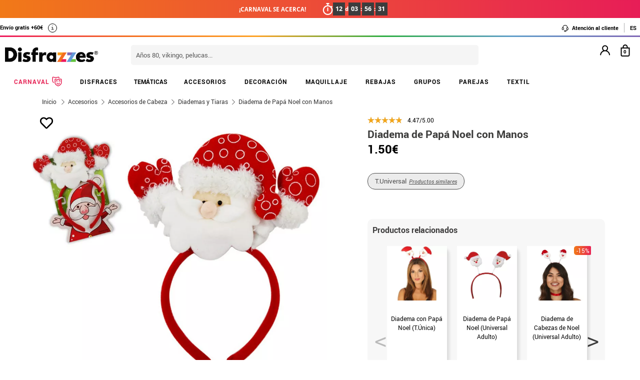

--- FILE ---
content_type: text/html; charset=UTF-8
request_url: https://www.disfrazzes.com/diadema-de-papa-noel-con-manos_pa_ref_83367.html
body_size: 116698
content:
<!doctype html>
<!--[if lt IE 7]><html class="no-js lt-ie9 lt-ie8 lt-ie7" lang="en"> <![endif]-->
<!--[if (IE 7)&!(IEMobile)]><html class="no-js lt-ie9 lt-ie8" lang="en"><![endif]-->
<!--[if (IE 8)&!(IEMobile)]><html class="no-js lt-ie9" lang="en"><![endif]-->
<!--[if gt IE 8]><!-->
<html class="no-js" lang="es-ES" xmlns:fb="http://ogp.me/ns/fb#"><!--<![endif]-->
    <head>
        <meta charset="utf-8" />
<meta name="p:domain_verify" content="65c23ba85706c83f472a2a85ec52ff6b"/>        <!-- GO Anti-flicker -->
        <style>.async-hide { opacity: 0 !important} </style>
        <script>
            (function(a,s,y,n,c,h,i,d,e){s.className+=' '+y;
            h.end=i=function(){s.className=s.className.replace(RegExp(' ?'+y),'')};
            (a[n]=a[n]||[]).hide=h;setTimeout(function(){i();h.end=null},c);
            })(window,document.documentElement,'async-hide','dataLayer',4000,{'GTM-KC84T8D':true});
        </script>
        <!-- GO Anti-flicker -->
        <!-- Google Tag Manager -->
        <script>
        (
            function(w,d,s,l,i){
                w[l]=w[l]||[];
                w[l].push({'gtm.start':new Date().getTime(),event:'gtm.js'});
                var f=d.getElementsByTagName(s)[0],j=d.createElement(s),dl=l!='dataLayer'?'&l='+l:'';
                j.async=true;j.src='https://www.googletagmanager.com/gtm.js?id='+i+dl;
                f.parentNode.insertBefore(j,f);
            }
        )(window,document,'script','dataLayer','GTM-KC84T8D');
        <!-- End Google Tag Manager -->
        </script>
    <script>
    var config_topbar=2;//0=no mostrar; 1= mostrar; 2=fixed
    var datalayer_active=true;
    var filter_cookie_name='productfilter_zz';
    var product_search=false;
    var tiene_doofinder=true;
    var tiene_kimera=false;
</script>    <!-- Connected Sites -->
    <script type="text/javascript">
        var _mtm = window._mtm = window._mtm || [];
        _mtm.push({'mtm.startTime': (new Date().getTime()), 'event': 'mtm.Start'});
        var d=document, g=d.createElement('script'), s=d.getElementsByTagName('script')[0];
        g.type='text/javascript'; g.async=true; g.src='https://egoi.site/219389_www.disfrazzes.com.js'; 
        s.parentNode.insertBefore(g,s);
    </script>
    <!-- End Connected Sites -->
        <link rel="dns-prefetch" href="//egoimmerce.e-goi.com">
    <link rel="dns-prefetch" href="//www.facebook.com">
<link rel="dns-prefetch" href="//connect.facebook.net">
<link rel="dns-prefetch" href="//stats.g.doubleclick.net">
<link rel="dns-prefetch" href="//www.google.com">
<link rel="dns-prefetch" href="//www.google.es">
<link rel="dns-prefetch" href="//ajax.googleapis.com">
<link rel="dns-prefetch" href="//fonts.googleapis.com">
    <link rel="dns-prefetch" href="//cdn.doofinder.com">
    <link rel="dns-prefetch" href="//eu1-search.doofinder.com">
    <link rel="dns-prefetch" href="//www.googletagmanager.com">
<link rel="dns-prefetch" href="//fonts.gstatic.com">
<link rel="dns-prefetch" href="//static1.disfrazzes.com">
<link rel="dns-prefetch" href="//rtb-csync.smartadserver.com">
<link rel="dns-prefetch" href="//ads.yahoo.com">
<link rel="dns-prefetch" href="//p.adsymptotic.com">
    <link rel="dns-prefetch" href="//https://static-eu.oct8ne.com">
    <link rel="dns-prefetch" href="//frontal-eu.oct8ne.com">
    <link rel="dns-prefetch" href="//oct8necdneu.azureedge.net">
    <link rel="dns-prefetch" href="//backoffice-eu.oct8ne.com">
                <link rel="dns-prefetch" href="//live.sequracdn.com">
            <title>Diadema de Papá Noel con Manos</title>
<meta name="description" content="Diadema de Papá Noel con Manos" />
<meta http-equiv="X-UA-Compatible" content="IE=edge,chrome=1" />
<meta http-equiv="cleartype" content="on"/>
<meta property="og:title" content="Diadema de Papá Noel con Manos" />
<meta property="og:description" content="Diadema de Papá Noel con Manos" />
 <meta property="og:image" content="https://static1.disfrazzes.com/productos/diadema-de-papa-noel-con-manos-193735.webp" /> <meta property="og:url" content="https://www.disfrazzes.com/diadema-de-papa-noel-con-manos_pa_ref_83367.html" />
<script>
    var url_ajax='https://www.disfrazzes.com/ajax/index.php';
    var url_ajax_varnish='https://www.disfrazzes.com/ajax/varnish.php';
            var url_prods_ajax='https://www.disfrazzes.com/ajax/get_html_items.php';
        var url_packs_ajax='https://www.disfrazzes.com/ajax/get_html_packs.php';
            var div_desplegar=[];
    var array_loadings=[];
    var loading=true;
    var width_limit_small=480;
    var width_limit=767;
    var width_limit_3=992;
    var width_limit_tablet=1200;
    var add_ok_time_out;
    var height_seo_min=200;
    var hover_open=false;
    var menu_open=false;
    var products={};
    var array_prods_sel=[];
    for(var i=1;i<=35;i++){
        products[i]=[];
    }
</script>
<style>
    /* css header */
    html,
body,
body div,
span,
object,
iframe,
h1,
h2,
h3,
h4,
h5,
h6,
p,
blockquote,
pre,
abbr,
address,
cite,
code,
del,
dfn,
em,
img,
ins,
kbd,
q,
samp,
small,
strong,
sub,
sup,
var,
b,
i,
dl,
dt,
dd,
ol,
ul,
li,
fieldset,
form,
label,
legend,
table,
caption,
tbody,
tfoot,
thead,
tr,
th,
td,
article,
aside,
figure,
footer,
header,
hgroup,
menu,
nav,
section,
time,
mark,
audio,
video{margin:0;padding:0;border:0;outline:0;font-size:100%;vertical-align:baseline;background:transparent}iframe[name="google_conversion_frame"]{display:none};article,
aside,
figure,
footer,
header,
hgroup,
nav,
section,
figcaption{display:block}.clearfix{*zoom:1}.clearfix:before,
.clearfix:after{display:table;content:""}.clearfix:after{clear:both}.visuallyhidden.focusable:active,
.visuallyhidden.focusable:focus{position:static;clip:auto;height:auto;width:auto;margin:0;overflow:visible}html{background:#ffffff;font-size:62.5%;-webkit-overflow-scrolling:touch;-webkit-tap-highlight-color:#f3f5f6;-webkit-text-size-adjust:100%;-ms-text-size-adjust:100%}body{margin:0;padding:0;width:100%;background-color:transparent;font-family:'Droid Sans', sans-serif;font-size:16px;font-size:1.6rem;line-height:1.5em;color:#444444;font-weight:normal;margin:0 auto}ol,
ul,
p{list-style:none;margin:0;padding:0}a,
a > *{-webkit-transition:color 0.2s ease, background-color 0.3s ease, border 0.2s ease, opacity 0.2s ease-in-out;-moz-transition:color 0.2s ease, background-color 0.3s ease, border 0.2s ease, opacity 0.2s ease-in-out;-ms-transition:color 0.2s ease, background-color 0.3s ease, border 0.2s ease, opacity 0.2s ease-in-out;-o-transition:color 0.2s ease, background-color 0.3s ease, border 0.2s ease, opacity 0.2s ease-in-out;transition:color 0.2s ease, background-color 0.3s ease, border 0.2s ease, opacity 0.2s ease-in-out}a:hover.opacidad,
button:hover.opacidad,
img:hover.opacidad,
div:hover.opacidad,
article:hover.opacidad,
span:hover.opacidad,
input:hover.opacidad,
li:hover.opacidad,
p:hover.opacidad{opacity:0.8;filter:progid:DXImageTransform.Microsoft.Alpha(Opacity=80);-MS-filter:"progid:DXImageTransform.Microsoft.Alpha(Opacity=80)";filter:alpha(opacity=80)}.margin-left-none{margin-left:0 !important;padding-left:0 !important}.opacity-low{opacity:50%}.slick-prev, .slick-next, .slick-prev:before , .slick-next:before{width:34px;height:32px;display:block;z-index:9}.fancybox-navigation .fancybox-button--arrow_right{background:none}.fancybox-navigation .fancybox-button--arrow_right div{background:url(images/controls.png) no-repeat -37px -32px}.fancybox-navigation .fancybox-button--arrow_right div svg{display:none}.fancybox-navigation .fancybox-button--arrow_left{background:none}.fancybox-navigation .fancybox-button--arrow_left div{background:url(images/controls.png) no-repeat 0 -32px}.fancybox-navigation .fancybox-button--arrow_left div svg{display:none}.clearboth{clear:both;float:left}.h3-modal{display:block;font-size:35px;margin-left:0;margin-right:0;font-weight:bold}svg{max-width:200px}.naranja-carrito{color:#378c42 !important;font-size:14px !important;text-align:right !important}body > div.alt-fixed{min-height:113px}body > div .wrap{border-top:10px solid #F5F5F5}body > div .wrap-top{background:#fff;border-bottom:3px solid transparent;border-image:linear-gradient(90deg, #ed195e, #f46d20, #fea225, #2eae44, #5f9eca, #7f66b5);border-image-slice:1;float:left;width:100%}body > div .wrap.navidad{border-color:#e20a1e}body > div .wrap.halloween{border-color:#eb7d1c}body > div .wrap.carnaval{border-color:#2677aa}.body-fixed{padding-top:0px}.top{height:31px;z-index:999}.tel-gran a, .tel-gran p{font-size:20px !important;color:#F39D03 !important;vertical-align:top;background:none !important}.ui-tooltip{display:block;border:1px solid #F39D03 !important;border-radius:0px !important;width:240px;padding:5px 5px 5px 10px;font-size:14px !important}.volver-arribas{position:fixed;bottom:30px;right:5%;opacity:0.7;height:32px;background:none;border:none;z-index:9999999;font-size:35px}.theme-volver-arriba{--fa-secondary-opacity:1.0;--fa-primary-color:#fff;--fa-secondary-color:#f17918;cursor:pointer}.theme-volver-arriba:hover{--fa-secondary-color:#5f9eca}.volver-arribas svg{width:35px;cursor:pointer;vertical-align:top}.volver-arribas svg path.fa-primary{fill:#fff}.volver-arribas svg path.fa-secondary{fill:#f17918;opacity:1}.volver-arribas:hover svg path.fa-secondary{fill:#5f9eca}.wrap-carrito a.ir-al-carrito, .wrap-carrito p.ir-al-carrito{float:left;text-align:center;background:#f3a61a !important;width:47%;margin:5px 0px 5px 10px;height:30px;line-height:30px;cursor:pointer}.wrap-carrito a.ir-al-carrito:hover, .wrap-carrito p.ir-al-carrito:hover{opacity:80%}.wrap-carrito a.ir-a-caja, .wrap-carrito p.ir-a-caja{float:left;text-align:center;background:#49a052 !important;width:48%;margin:5px 0px 5px 3px;height:30px;line-height:30px;cursor:pointer}.wrap-carrito a.ir-a-caja:hover, .wrap-carrito p.ir-a-caja:hover{opacity:80%}#cart{float:right}.wrap-carrito a, .wrap-carrito p{color:#fff;text-decoration:none;font-size:0.9em;background:none !important;padding:0 !important}nav .carrito .controles{background:#833c70;height:36px;margin-top:-11px;padding-top:11px;margin-left:10px}nav .carrito .controles span{margin:0px;padding:0;display:block;float:left;height:30px;text-align:center;overflow:hidden;background:none !important}nav .carrito .controles span.productos{background:url(https://static1.disfrazzes.com/frontal/disfrazzes/img/shop.png) no-repeat 5px !important;background-size:30px !important;margin-left:5px}nav .carrito .controles span.btn{display:inline-block;width:61px}nav .carrito .controles span.btn a{display:inline-block;width:61px;height:46px;background:transparent url(https://static1.disfrazzes.com/frontal/disfrazzes/img/sprite-carrito.png) 0 0 no-repeat}nav .carrito .controles span.btn a b{display:block;text-indent:-9999em}nav .carrito .controles span.btn a:hover{background-position:0 -46px}nav .carrito .controles span.btn a.ocultar{background-position:0 -92px}nav .carrito .controles span.productos{width:46px;text-align:center;background:url(https://static1.disfrazzes.com/frontal/disfrazzes/img/separador.png) 100% 50% no-repeat}nav .carrito .controles span.productos b{display:block;color:#FFF;width:20px;height:20px;margin:0px 0 0 25px;line-height:2em;background:#651b57;-webkit-background-clip:padding-box;-webkit-border-radius:50%;-moz-border-radius:50%;border-radius:50%;font-size:10px}nav .carrito .controles span.precio-total{width:82px;font-size:1em;color:#fff}nav .carrito .controles span.precio-total b{font-weight:normal}nav .carrito .controles span.btn-comprar-small{width:116px;line-height:2.1em;font-family:'Rokkitt', sans-serif;font-size:1.4em;color:#FFF;background:url(https://static1.disfrazzes.com/frontal/disfrazzes/img/bg-botton-comprar-small.png) no-repeat}nav .carrito .controles span.btn-comprar-small a{display:inline-block;color:#FFF;text-decoration:none;text-indent:10px}nav .carrito .items{position:absolute;display:none;top:46px;right:0px;z-index:99;width:314px;border-top:0;background-color:#FFF;-webkit-box-shadow:rgba(0, 0, 0, 0.3) 0 1px 7px;-moz-box-shadow:rgba(0, 0, 0, 0.3) 0 1px 7px;box-shadow:rgba(0, 0, 0, 0.3) 0 1px 7px;border-color:#E5E5E5 #DBDBDB #D2D2D2}.lt-ie9 nav .carrito .items{border:1px solid #9a9c9d}nav .carrito .items .row{background-color:#FFF;margin:0px 11px 0 10px;padding:8px 0;border-bottom:1px solid #ebebec;font-size:.7em}nav .carrito .items .total-compra, nav .carrito .items .gastos-envio{border-bottom:none;padding:0px 0}nav .carrito .items .total-compra{padding-top:5px}nav .carrito .items .gastos-envio{padding-bottom:5px}nav .carrito .items .total{background:#ebebec;margin-bottom:10px}nav .carrito .items .total .text, nav .carrito .items .total .numbers{font-weight:bold}nav .carrito .items .total small{font-size:9px;color:#666;font-weight:normal}nav .carrito .items span.image,
nav .carrito .items span.description,
nav .carrito .items span.select,
nav .carrito .items span.price-small{display:block;float:left;overflow:hidden}nav .carrito .items span.image{width:48px;height:42px}nav .carrito .items span.image img{width:97%;height:auto}nav .carrito .items span.description{margin:3px 4px;width:122px;height:36px;line-height:100%;text-align:left}nav .carrito .items span.description .talla{display:block;font-size:9px}nav .carrito .items span.select{margin:8px 0;width:50px;text-align:center}nav .carrito .items span.price-small{position:relative;margin:8px 0;width:60px;text-align:right;overflow:visible}nav .carrito .items span.price-small span.delete{display:block;width:16px;height:16px;position:absolute;top:-13px;right:-5px;background:transparent url(https://static1.disfrazzes.com/frontal/disfrazzes/img/sprite-carrito-borrar.png) top center;cursor:pointer;text-indent:-9999px}nav .carrito .items span.price-small span.delete:hover{background-position:0 -16px}nav .carrito .items span.text,
nav .carrito .items span.numbers{float:left;overflow:hidden;font-size:1.2em}nav .carrito .items span.text{width:70%}nav .carrito .items span.numbers{width:26%;text-align:right}nav .carrito .items .total{border:0px}nav .carrito .btn-comprar-big{display:inline-block;padding:10px 0;width:100%;font-family:'Rokkitt', sans-serif;font-size:1.4em;text-align:center;background-color:#651b57;-webkit-background-clip:padding-box;-webkit-border-radius-top-left:0;-webkit-border-radius-top-right:0;-webkit-border-radius-bottom-right:10px;-webkit-border-radius-bottom-left:10px;-moz-border-radius:0 0 10px 10px;border-radius:0 0 10px 10px;background-image:-webkit-gradient(linear, left top, left bottom, from(rgb(169, 77, 143)), to(rgb(107, 36, 91)));background-image:-webkit-linear-gradient(top, rgb(169, 77, 143), rgb(107, 36, 91));background-image:-moz-linear-gradient(top, rgb(169, 77, 143), rgb(107, 36, 91));background-image:-o-linear-gradient(top, rgb(169, 77, 143), rgb(107, 36, 91));background-image:-ms-linear-gradient(top, rgb(169, 77, 143), rgb(107, 36, 91));background-image:linear-gradient(top, rgb(169, 77, 143), rgb(107, 36, 91))}nav .carrito .btn-comprar-big a{text-decoration:none;color:#FFF}#recogedor{margin-top:10px}.nubes{padding-bottom:1px;padding-top:12px;margin-bottom:0px}.franja-amarilla{background:rgba(255,220,15,0.32);padding:2px 0;max-width:1170px;margin:40px auto 15px auto;text-align:center;color:#84386d;font-size:14px;font-weight:bold;border-radius:7px;border:1px solid rgba(255, 220, 15, 0.77)}.franja-amarilla2{text-align:right;color:#84386d;font-size:11px;clear:both}.franja-amarilla3{color:#9b5681;font-size:.8em;margin:10px 5px}.cart-header{width:100%;display:block;float:left}.cart-header .bloque-logomenu{margin-bottom:15px;width:90%}.telefonier{float:left;margin-top:20px;font-family:'Roboto'}.telefonier a{text-decoration:none;color:#444;font-size:12px}.telefonier img{width:20px;vertical-align:middle;margin-right:10px}.devolucionier{float:right;margin-top:20px;font-family:'Roboto';color:#444;font-size:12px}.devolucionier img{width:20px;vertical-align:middle;margin-right:10px}.bloque-logomenu{float:left;width:91%}.bloque-logomenu .grid3{margin:0 30px 0 0}div.logo a, div.logo img{display:block;width:249px;height:0;font-size:1em;padding-top:68px;text-indent:-2000px;overflow:hidden;background:url('https://static1.disfrazzes.com/frontal/disfrazzes/img/logo-disfrazzes-black.png') no-repeat}.proceso-compra div.logo a, .proceso-compra div.logo img{background:url('https://static1.disfrazzes.com/frontal/disfrazzes/img/logo.png') no-repeat;background-size:190px}.topbar-fijo-alt{text-align:center;font-family:'Droid Sans', sans-serif;font-size:12px;height:30px;line-height:30px}.secondary-nav{padding:10px 0 10px 0;text-align:right}.secondary-nav a,
.secondary-nav p, .secondary-nav span.tel{padding:1px 12px 1px 12px;color:#000;background:url(https://zzdevstatic1.disfrazzes.com/frontal/disfrazzes/img/separador.png) no-repeat 100% 50%;font-family:Roboto;font-weight:700;font-size:11px;line-height:17px;letter-spacing:0;vertical-align:middle}.secondary-nav a i{font-size:1.5em;margin-right:5px}.secondary-nav a svg{width:16px;vertical-align:middle;margin-right:3px}.secondary-nav a svg path{fill:#000}.secondary-nav a:hover svg path{fill:#66dcad}.secondary-nav p i{font-size:1.3em;margin-right:2px}.secondary-nav p svg{width:16px;vertical-align:middle;margin-right:3px}.secondary-nav p svg path{fill:#000}.secondary-nav p:hover svg path{fill:#8dd3ed}.rotate{position:relative;top:2px;-webkit-transition-duration:0.8s;-moz-transition-duration:0.8s;-o-transition-duration:0.8s;transition-duration:0.8s;-webkit-transition-property:-webkit-transform;-moz-transition-property:-moz-transform;-o-transition-property:-o-transform;transition-property:transform;overflow:hidden}.rotate:hover{-webkit-transform:rotate(33deg);-moz-transform:rotate(33deg);-o-transform:rotate(33deg)}.secondary-nav a:hover, .secondary-nav p:hover{color:#783C6E}/*.secondary-nav span.tel{padding-left:23px;background:url(https://static1.disfrazzes.com/frontal/disfrazzes/img/icon-phone-morado.png) no-repeat}*/ .secondary-nav .social{position:relative;top:3px}.secondary-nav #menuUser{display:inline-block}.secondary-nav #menuUser #user_hover, .secondary-nav #info_hover{display:inline-block;padding:1px 12px 1px 12px;font-size:12px;text-decoration:none;color:#eee;border-right:1px solid #bbb;cursor:default;height:16px;margin-bottom:7px;border-right:1px solid #bbb;line-height:20px;font-family:'Roboto'}.secondary-nav #menuUser #user_hover, .secondary-nav #info_hover #info_desplegar p{background:none}.secondary-nav #menuUser #user_hover #user_desplegar, .secondary-nav #info_hover #info_desplegar{padding:5px;border-right:0;background:none;position:absolute;box-shadow:rgba(0, 0, 0, 0.3) 0 1px 7px;border-color:#E5E5E5 #DBDBDB #D2D2D2;background:#fff;z-index:9;margin-left:-17px}.secondary-nav #menuUser #user_hover #user_desplegar a, .secondary-nav #info_hover #info_desplegar p{color:#000;display:table}.secondary-nav #menuUser #user_hover #user_desplegar a:hover, .secondary-nav #info_hover #info_desplegar p:hover{color:#FFC000}.secondary-nav #menuUser a, .secondary-nav #menuUser p{padding:0 0 0 5px;border-right:0;background:none}.secondary-nav #menuUser div{color:#eee}.secondary-nav #menuUser div:hover{color:#833c70}.searchbox{height:36px;padding:10px 0}.searchbox form{position:relative;display:block;margin:0 10px;height:40px}.searchbox form input.search{width:225px;border:0px;margin-left:8px;padding:8px 20px 5px 10px;font-size:1em;color:#651B57}.searchbox form input.search:focus{outline:0;color:#eee}::-webkit-input-placeholder,:-moz-placeholder{color:blue}.searchbox form input.submit{position:absolute;top:2px;right:1px;margin:1px;height:30px;padding:3px 19px 3px;font-family:'Rokkitt', serif;font-weight:normal;font-size:1.35em;color:#FFF;border:0;cursor:pointer;background-color:#a94d8f;background-image:-webkit-gradient(linear, left top, left bottom, from(rgb(169, 77, 143)), to(rgb(107, 36, 91)));background-image:-webkit-linear-gradient(top, rgb(169, 77, 143), rgb(107, 36, 91));background-image:-moz-linear-gradient(top, rgb(169, 77, 143), rgb(107, 36, 91));background-image:-o-linear-gradient(top, rgb(169, 77, 143), rgb(107, 36, 91));background-image:-ms-linear-gradient(top, rgb(169, 77, 143), rgb(107, 36, 91));background-image:linear-gradient(top, rgb(169, 77, 143), rgb(107, 36, 91));-webkit-background-clip:padding-box;background:#762D65 url(https://static1.disfrazzes.com/frontal/disfrazzes/img/search-submit.png) no-repeat 10px;background-size:20px}.lt-ie9 .searchbox form input.submit{top:0;height:36px}.search-mobil{width:25px !important;float:right !important;margin-top:13px !important}#dfclassic{position:fixed !important;left:0px !important;right:55px !important}.df-fullscreen{height:auto !important}.envio{display:block;width:100%;height:36px;padding:10px 0;position:relative;font-size:12px;color:#fff;background:rgb(240, 149, 27);background:-moz-linear-gradient(top, rgba(240, 149, 27, 1) 0%, rgba(235, 123, 28, 1) 100%);background:-webkit-gradient(linear, left top, left bottom, color-stop(0%, rgba(240, 149, 27, 1)), color-stop(100%, rgba(235, 123, 28, 1)));background:-webkit-linear-gradient(top, rgba(240, 149, 27, 1) 0%, rgba(235, 123, 28, 1) 100%);background:-o-linear-gradient(top, rgba(240, 149, 27, 1) 0%, rgba(235, 123, 28, 1) 100%);background:-ms-linear-gradient(top, rgba(240, 149, 27, 1) 0%, rgba(235, 123, 28, 1) 100%);background:linear-gradient(to bottom, rgba(240, 149, 27, 1) 0%, rgba(235, 123, 28, 1) 100%);filter:progid:DXImageTransform.Microsoft.gradient(startColorstr='#f0951b', endColorstr='#eb7b1c', GradientType=0);-webkit-background-clip:padding-box;border:0px solid #000000}.envio p{padding-left:95px;font-family:'Droid Sans', sans-serif;font-size:1.0em;background:url(https://static1.disfrazzes.com/frontal/disfrazzes/img/camion.png) no-repeat 30px 3px;line-height:0.8em;padding-top:7px}.envio p span{font-size:0.7em;background:none;padding-top:-20px}#animado div{display:none}.portes{display:block;width:100%;height:36px;padding:10px 0;position:relative;font-size:12px;color:#fff;background:rgb(240, 149, 27);background:-moz-linear-gradient(top, rgba(240, 149, 27, 1) 0%, rgba(235, 123, 28, 1) 100%);background:-webkit-gradient(linear, left top, left bottom, color-stop(0%, rgba(240, 149, 27, 1)), color-stop(100%, rgba(235, 123, 28, 1)));background:-webkit-linear-gradient(top, rgba(240, 149, 27, 1) 0%, rgba(235, 123, 28, 1) 100%);background:-o-linear-gradient(top, rgba(240, 149, 27, 1) 0%, rgba(235, 123, 28, 1) 100%);background:-ms-linear-gradient(top, rgba(240, 149, 27, 1) 0%, rgba(235, 123, 28, 1) 100%);background:linear-gradient(to bottom, rgba(240, 149, 27, 1) 0%, rgba(235, 123, 28, 1) 100%);filter:progid:DXImageTransform.Microsoft.gradient(startColorstr='#f0951b', endColorstr='#eb7b1c', GradientType=0);-webkit-background-clip:padding-box;border:0px solid #000000}.no-contrarr{font-size:11px !important;background:none !important;margin-top:-8px;display:block}img.banner-fiestas{position:absolute;top:15px;left:0px;display:none}img.banner-top{position:absolute;top:0px;left:0px;display:none}nav.primary-nav{margin:0px auto 0px;text-align:center;-webkit-background-clip:padding-box;background-image:-webkit-gradient(linear, left top, left bottom, from(rgb(234, 235, 235)), to(rgb(215, 216, 217)));background-image:-webkit-linear-gradient(top, rgb(234, 235, 235), rgb(215, 216, 217));background-image:-moz-linear-gradient(top, rgb(234, 235, 235), rgb(215, 216, 217));background-image:-o-linear-gradient(top, rgb(234, 235, 235), rgb(215, 216, 217));background-image:-ms-linear-gradient(top, rgb(234, 235, 235), rgb(215, 216, 217));background-image:linear-gradient(top, rgb(234, 235, 235), rgb(215, 216, 217));text-transform:uppercase;background:#000}nav.primary-nav a, nav.primary-nav p{display:block;float:left;padding:10px 18px;width:9.27%;font-size:.9em;text-decoration:none;background:url(https://static1.disfrazzes.com/frontal/disfrazzes/img/separador.png) repeat-y 100% 50%;height:30px;line-height:17px}nav.primary-nav a.boton-celebraciones, nav.primary-nav p.boton-celebraciones{background:#000;line-height:30px}nav.primary-nav a:hover nav.primary-nav p:hover{background-color:#D2D5D8;color:#333}/*nav.primary-nav a.active{background-color:#BABEC1;color:#fff}*/ nav.primary-nav a.active, nav.primary-nav p.active{background-color:#c35dad;background-image:-webkit-gradient(linear, left top, left bottom, from(rgb(207, 118, 187)), to(rgb(163, 46, 143)));background-image:-webkit-linear-gradient(top, rgb(207, 118, 187), rgb(163, 46, 143));background-image:-moz-linear-gradient(top, rgb(207, 118, 187), rgb(163, 46, 143));background-image:-o-linear-gradient(top, rgb(207, 118, 187), rgb(163, 46, 143));background-image:-ms-linear-gradient(top, rgb(207, 118, 187), rgb(163, 46, 143));background-image:linear-gradient(top, rgb(207, 118, 187), rgb(163, 46, 143));color:#fff}nav.primary-nav a.disfraces-descuento, nav.primary-nav p.disfraces-descuento{position:relative;font-size:1.0em;font-weight:normal;text-indent:0px;color:#FFF;text-transform:uppercase;background:none;background-image:none;background-color:#F01B5F;background-image:-webkit-gradient(linear, left top, left bottom, from(rgb(240, 27, 95)), to(rgb(209, 22, 82)));background-image:-webkit-linear-gradient(top, rgb(240, 27, 95), rgb(209, 22, 82));background-image:-moz-linear-gradient(top, rgb(240, 27, 95), rgb(209, 22, 82));background-image:-o-linear-gradient(top, rgb(240, 27, 95), rgb(209, 22, 82));background-image:-ms-linear-gradient(top, rgb(240, 27, 95), rgb(209, 22, 82));background-image:linear-gradient(top, rgb(240, 27, 95), rgb(209, 22, 82));-webkit-background-clip:padding-box;line-height:30px;width:9.33%;/*position:relative;font-size:1.0em;font-weight:bold;color:#FFF;text-transform:uppercase;background-image:none;background-color:#F01B5F;background-image:-webkit-gradient(linear, left top, left bottom, from(rgb(240,27,95)),to(rgb(209,22,82)));background-image:-webkit-linear-gradient(top, rgb(240,27,95), rgb(209,22,82));background-image:-moz-linear-gradient(top, rgb(240,27,95), rgb(209,22,82));background-image:-o-linear-gradient(top, rgb(240,27,95), rgb(209,22,82));background-image:-ms-linear-gradient(top, rgb(240,27,95), rgb(209,22,82));background-image:linear-gradient(top, rgb(240,27,95), rgb(209,22,82));-webkit-background-clip:padding-box;-webkit-border-radius-top-left:0;-webkit-border-radius-top-right:10px;-webkit-border-radius-bottom-right:10px;-webkit-border-radius-bottom-left:0;-moz-border-radius:0 10px 10px 0;border-radius:0 10px 10px 0;*/}/*nav.primary-nav a.disfraces-descuento{position:relative;background-color:#651b57;font-size:1.0em;font-weight:bold;color:#FFF;text-transform:uppercase;background-image:none;background-color:#651b57;background-image:-webkit-gradient(linear, left top, left bottom, from(rgb(169, 77, 143)),to(rgb(107, 36, 91)));background-image:-webkit-linear-gradient(top, rgb(169, 77, 143), rgb(107, 36, 91));background-image:-moz-linear-gradient(top, rgb(169, 77, 143), rgb(107, 36, 91));background-image:-o-linear-gradient(top, rgb(169, 77, 143), rgb(107, 36, 91));background-image:-ms-linear-gradient(top, rgb(169, 77, 143), rgb(107, 36, 91));background-image:linear-gradient(top, rgb(169, 77, 143), rgb(107, 36, 91));-webkit-background-clip:padding-box;-webkit-border-radius-top-left:0;-webkit-border-radius-top-right:10px;-webkit-border-radius-bottom-right:10px;-webkit-border-radius-bottom-left:0;-moz-border-radius:0 10px 10px 0;border-radius:0 10px 10px 0}*/ nav.primary-nav li:last-child a.active{background-color:#c35dad;background-image:-webkit-gradient(linear, left top, left bottom, from(rgb(207, 118, 187)), to(rgb(163, 46, 143)));background-image:-webkit-linear-gradient(top, rgb(207, 118, 187), rgb(163, 46, 143));background-image:-moz-linear-gradient(top, rgb(207, 118, 187), rgb(163, 46, 143));background-image:-o-linear-gradient(top, rgb(207, 118, 187), rgb(163, 46, 143));background-image:-ms-linear-gradient(top, rgb(207, 118, 187), rgb(163, 46, 143));background-image:linear-gradient(top, rgb(207, 118, 187), rgb(163, 46, 143))}nav.primary-nav a.disfraces-descuento span, nav.primary-nav p.disfraces-descuento span{position:absolute;top:7px;left:-20px;display:inline-block;width:40px;height:29px}.lt-ie9 nav.primary-nav a.disfraces-descuento span, .lt-ie9 nav.primary-nav p.disfraces-descuento span{left:-35px}nav.primary-nav a.superbarato, nav.primary-nav p.superbarato{position:relative;background-color:#651b57;font-size:.8em;font-weight:bold;text-indent:35px;color:#FFF;text-transform:uppercase;background-image:none;background-color:#651b57;background-image:-webkit-gradient(linear, left top, left bottom, from(rgb(169, 77, 143)), to(rgb(107, 36, 91)));background-image:-webkit-linear-gradient(top, rgb(169, 77, 143), rgb(107, 36, 91));background-image:-moz-linear-gradient(top, rgb(169, 77, 143), rgb(107, 36, 91));background-image:-o-linear-gradient(top, rgb(169, 77, 143), rgb(107, 36, 91));background-image:-ms-linear-gradient(top, rgb(169, 77, 143), rgb(107, 36, 91));background-image:linear-gradient(top, rgb(169, 77, 143), rgb(107, 36, 91));-webkit-background-clip:padding-box;-webkit-border-radius-top-left:0;-webkit-border-radius-top-right:10px;-webkit-border-radius-bottom-right:10px;-webkit-border-radius-bottom-left:0;-moz-border-radius:0 10px 10px 0;border-radius:0 10px 10px 0}nav.primary-nav a.superbarato span, nav.primary-nav p.superbarato span{position:absolute;top:7px;left:-20px;display:inline-block;width:40px;height:29px}nav.primary-nav li:first-child a.active{background-color:#c35dad;background-image:-webkit-gradient(linear, left top, left bottom, from(rgb(207, 118, 187)), to(rgb(163, 46, 143)));background-image:-webkit-linear-gradient(top, rgb(207, 118, 187), rgb(163, 46, 143));background-image:-moz-linear-gradient(top, rgb(207, 118, 187), rgb(163, 46, 143));background-image:-o-linear-gradient(top, rgb(207, 118, 187), rgb(163, 46, 143));background-image:-ms-linear-gradient(top, rgb(207, 118, 187), rgb(163, 46, 143));background-image:linear-gradient(top, rgb(207, 118, 187), rgb(163, 46, 143))}.lt-ie9 nav.primary-nav a.superbarato span, .lt-ie9 nav.primary-nav p.superbarato span{left:-35px}/* sidebar
*/ aside.filters div{margin-bottom:15px}aside.filters h3{margin-bottom:10px;text-indent:10px;font-family:'Rokkitt', serif;font-size:1.25em;color:#651b57;border-bottom:2px solid #651b57}nav.primary-nav ul li .desplegable a, nav.primary-nav ul li .desplegable p{width:1125px;background:none;border-radius:0px}nav.primary-nav ul li .desplegable a span, nav.primary-nav ul li .desplegable p span{display:block;text-align:left;color:#833c70;font-size:20px;margin-left:20px;margin-bottom:10px;height:8px}nav.primary-nav ul li .desplegable a span:hover, nav.primary-nav ul li .desplegable p span:hover{color:#999}nav.primary-nav ul li .desplegable{display:none}nav.primary-nav ul li:hover .desplegable{display:block;background:#fff;position:absolute;margin-top:50px;width:1160px;z-index:99999999;border:1px solid #ccc;padding:0;left:0}nav.primary-nav ul li:hover .desplegable .background-apartado{padding:10px 9px}nav.primary-nav ul li ul{background:#fff;width:230px;float:left;margin-top:10px}nav.primary-nav ul li ul.menu-sub-seccion{border-left:1px solid #833c70}nav.primary-nav ul li ul.menu-sub-seccion b a, nav.primary-nav ul li ul.menu-sub-seccion b a:hover{background:none;padding:0;border:none;text-align:left;margin-left:15px;width:180px;color:#833c70}nav.primary-nav ul li ul li{text-align:left;border-radius:0px;float:left;width:230px;margin-bottom:5px}nav.primary-nav ul li ul li a, nav.primary-nav ul li ul li p{background:#D2D5D8;border-radius:0px;padding:0 10px;cursor:pointer;font-size:12px;line-height:16px;color:#833c70;text-transform:capitalize}.desplegable-celebraciones{width:200px !important}nav.primary-nav ul li .desplegable-celebraciones a{width:180px}nav.primary-nav ul li div.desplegable-celebraciones ul{width:150px}nav.primary-nav ul li div.desplegable-celebraciones ul li{width:150px;margin-bottom:0px}nav.primary-nav ul li div.desplegable-celebraciones ul li a{width:150px !important;height:22px;text-transform:none}nav.primary-nav ul li ul li a:first-child, nav.primary-nav ul li ul li p:first-child{border-radius:0px}nav.primary-nav ul li ul li a:hover, nav.primary-nav ul li ul li p:hover{background:#833c70;border-radius:0px;color:#fff}nav.primary-nav ul li ul li ul, nav.primary-nav ul li ul li:hover ul li ul{display:none !important}nav.primary-nav ul li ul li:hover ul, nav.primary-nav ul li ul li ul li:hover ul{display:block !important;position:absolute;width:460px;z-index:3;float:left;margin-top:0px;padding:5px 10px;margin-left:170px;border:1px solid #833c70}nav.primary-nav ul li ul li:hover ul.quinta{margin-left:-170px}nav.primary-nav ul li ul li ul li{border-radius:0px}nav.primary-nav ul li ul li ul li a{width:135px;font-size:12px}nav.primary-nav ul li a.submenu{background:url(https://static1.disfrazzes.com/frontal/disfrazzes/img/plus.png) no-repeat 0px -11px;background-size:40px;padding-left:32px}nav.primary-nav ul li a.directo{background:url(https://static1.disfrazzes.com/frontal/disfrazzes/img/arrow-forward.png) no-repeat 0px -11px;background-size:40px;padding-left:32px}nav.primary-nav ul li a.submenu:hover{background:#833c70 url(https://static1.disfrazzes.com/frontal/disfrazzes/img/plusw.png) no-repeat 0px -11px;background-size:40px;padding-left:32px}nav.primary-nav ul li a.directo:hover{background:#833c70 url(https://static1.disfrazzes.com/frontal/disfrazzes/img/arrow-forwardw.png) no-repeat 0px -11px;background-size:40px;padding-left:32px}nav.primary-nav .imgs ul li a{background:none;height:42px}nav.primary-nav .imgs ul li a img{vertical-align:middle}nav.primary-nav .imgs ul li a:hover{background:#833c70}select{width:80%;padding:2%;font-size:.8em;text-align:center;background:#FFF;border:1px solid #C4C5C7;-webkit-background-clip:padding-box;-webkit-border-radius:6px;-moz-border-radius:6px;border-radius:6px}select:hover{outline:0;background-color:#DDDEE1}select:focus{outline:0;border:1px solid #78787A}input[type=text],
input[type=password]{-webkit-transition:all 200ms linear;-moz-transition:all 200ms linear;-ms-transition:all 200ms linear;-o-transition:all 200ms linear;transition:all 200ms linear}.container{width:1170px;overflow:visible;position:relative;clear:both;margin:0 auto}.container_header{max-width:1440px;overflow:visible;position:relative;clear:both;margin:0 auto;padding:0 10px}.container_header marquee{max-width:67%;float:left;margin-top:4px}.container_header marquee p{background:none}.container_bs-fluid-padding-seven{padding:0 7px}.grid1,
.grid2,
.grid3,
.grid3-special,
.grid4,
.grid5,
.grid6,
.grid7,
.grid8,
.grid9,
.grid10,
.grid11,
.grid12{float:left;margin-left:30px}.grid1{width:54px}.grid2{width:138px}.grid3{width:222px}.grid3-special{width:222px}.grid4{width:306px}.grid5{width:390px}.grid6{width:474px}.grid7{width:558px}.grid8{width:642px}.grid9{width:726px}.grid10{width:810px}.grid11{width:894px}.grid12{width:978px}.grid13{width:1170px}.first{margin-left:0;clear:left}#main .wrap{border-color:#ECEBE9!important}.wrap-top-fixed{position:fixed;z-index:99999999;width:100%;top:0px}.wrap-top-fixed nav nav, .wrap-top-fixed #info_hover, .wrap-top-fixed #share, .wrap-top-fixed .tel-gran, .wrap-top-fixed .idiomas, .wrap-top-fixed .rate_stars_top{}.secondary-nav{padding:7px 0 4px 0}.wrap-top-fixed .secondary-nav{padding:4px 0 5px 0}#animado{float:left;font-size:12px;width:15%;text-align:left;color:#fff}#animado div{display:inline-block}#animado div.envio, #animado div.portes{background:none;color:#fff;text-align:left;width:auto;padding:0px;height:10px}#animado div.envio p, #animado div.portes p{background:none;padding-left:0px;font-family:'Roboto';padding-right:2px;font-family:Roboto;font-weight:700;font-size:11px;line-height:17px;letter-spacing:0%;vertical-align:middle}#animado div.envio p:hover, #animado div.portes p:hover{color:#181818}#animado div.envio strong{}#animado .info-entrega{border:1px solid #000;width:16px;text-align:center;border-radius:11px;color:#000;height:16px;cursor:context-menu;font-family:monospace;padding:0;margin:0;line-height:16px;font-size:10px;display:inline-block;vertical-align:middle;margin-left:5px}#animado .info-entrega div{display:none;position:absolute !important;width:300px !important;margin-left:-325px !important;background:#fff !important;color:#000 !important;padding:20px !important;border:1px solid #eaebeb !important;font-size:12px !important;text-align:left !important;font-family:'Roboto' !important;z-index:99999999999 !important;min-height:35px !important}#animado .info-entrega:hover{}#animado .info-entrega:hover div{display:block}.rate_stars_top{float:left}.rate_stars_top .rateYoShop{float:left;margin-top:3px}.rate_stars_top span.star_text{font-size:12px;color:#eee;font-family:'Roboto'}.rate_stars_top span.star_text span span{color:#F3A61A}.link-att{font-family:'Roboto';display:inline-block;font-size:15px;font-weight:600}.link-att img{width:19px;margin-right:5px;vertical-align:text-bottom}.link-att a:hover, .link-att p:hover{color:#66dcad}.secondary-nav #info_hover #info_desplegar{text-align:left;width:185px;top:30px;background:linear-gradient(to bottom, #3C3C3B 0px,#3C3C3B 6px, #D8D8D8 6px, #D8D8D8 10px, #3C3C3B 10px,#3C3C3B 100%);padding-top:15px}.secondary-nav #info_hover #info_desplegar p{color:#fff;cursor:pointer;font-size:11px}.secondary-nav #menuUser #user_hover, .secondary-nav #info_hover{padding:1px 30px 4px 12px;background:url(https://static1.disfrazzes.com/frontal/disfrazzes/img/arrow-menu-sup.jpg) no-repeat 120px 9px;background-size:10px;margin-bottom:6px}.recogedor-fixed{position:fixed;z-index:9999999;top:30px;width:100%}.recogedor-fixed .nubes{height:102px;padding-top:0px;padding-bottom:6px;box-shadow:rgba(0, 0, 0, 0.3) 0px 2px 7px}.recogedor-fixed .nubes nav.primary-nav.menu-oculto{display:none}#share{background:url(https://static1.disfrazzes.com/frontal/disfrazzes/img/share-r.png) no-repeat;position:relative;background-size:20px 20px;width:20px;height:20px;vertical-align:text-bottom;margin:0 10px;border-right:1px solid #bbb;padding-right:14px}#share:hover{background:url(https://static1.disfrazzes.com/frontal/disfrazzes/img/share-rh.png) no-repeat;background-size:20px 20px}.secondary-nav .at-share-tbx-element{position:absolute;width:33px;background:#3C3C3B;z-index:100;padding:7px 0px !important;right:3px;top:21px;border-top:3px solid #3C3C3B;background:#3C3C3B;border:1px solid #fff}.tel-gran{border-right:1px solid #bbb;padding-right:0px}.tel-gran p{padding:0px;padding-bottom:7px;width:20px;height:15px;vertical-align:middle;margin-top:-1px;display:inline-block}.tel-gran p#tel-gran-tool{background:url(https://static1.disfrazzes.com/frontal/disfrazzes/img/telefono-r.png) no-repeat !important;background-size:20px 20px !important}.tel-gran p#sob-gran-tool{background:url(https://static1.disfrazzes.com/frontal/disfrazzes/img/sobre-r.png) no-repeat !important;background-size:20px 20px !important}.tel-gran a{font-size:12px!important;padding:0 5px 0 0px;font-family:'Roboto';color:#FFC000 !important;font-weight:bold}.tel-gran p:hover{background:url(https://static1.disfrazzes.com/frontal/disfrazzes/img/telefono-rh.png) no-repeat !important;background-size:20px 20px !important;width:20px;height:16px;vertical-align:middle;margin-top:-1px;display:inline-block}.tel-gran .tel-gran-desplegar{display:none;position:absolute;width:271px;padding:10px;font-size:12px !important;color:#fff;z-index:9;right:65px;text-align:center;font-family:'Roboto';line-height:20px;text-align:left;top:30px;background:#3c3c3b;border:1px solid #fff}.idiomas{padding-bottom:0px;display:inline-block}.idiomas #idiomas-tool{display:block}.idiomas #idiomas-tool:hover{color:#8dd3ed;cursor:pointer}.idiomas a, .idiomas p{background:none;padding:1px 7px 1px 7px;display:inline;color:#000}.idiomas a img, .idiomas p img{width:19px;vertical-align:middle;margin-top:-4px;cursor:pointer;padding:0 5px 0 10px;float:right;margin-top:2px}.idiomas .idiomas-desplegar{display:none;position:absolute;padding:5px 5px 5px 5px;background-color:#fff !important;z-index:9;right:9px;width:auto;text-align:left;margin-top:5px;background:#fff;border:1px solid #fff}.idiomas .idiomas-desplegar a, .idiomas .idiomas-desplegar p{padding:0;border:none;color:#000;display:block;cursor:pointer;padding-left:20px;margin-left:5px;display:flow-root}.idiomas .idiomas-desplegar a:hover, .idiomas .idiomas-desplegar p:hover{color:#1ba3bd}.idiomas .idiomas-desplegar a.actiu, .idiomas .idiomas-desplegar p.actiu{background:url(https://static1.disfrazzes.com/frontal/disfrazzes/img/header_atcliente_hover_check.png) no-repeat 0px 5px;background-size:12px}.idiomas .idiomas-desplegar-triangulo{display:none;width:0;height:0;border-left:20px solid transparent;border-bottom:10px solid #fff;float:right;position:absolute;right:9px;margin-top:-5px}body > div .wrap{border-top:3px solid #D8D8D8}#recogedor{margin-top:0}.nubes{padding-top:3px;margin-bottom:0px;background:#fff;padding-bottom:0px}.search{width:58%;display:inline-block;float:none}.searchbox{height:36px;padding:16px 0}.searchbox form{margin:0px;background:#f5f5f5;border-radius:5px}.searchbox form input.submit{background:url(https://static1.disfrazzes.com/frontal/disfrazzes/img/lupa.png) no-repeat 10px;background-size:25px}#doofinder{left:0px !important}div.logo a, div.logo img{margin:20px 0 0 0;padding-top:34px;width:186px;background-size:186px}.proceso-compra div.logo a, .proceso-compra div.logo img{margin:13px auto 0 auto}div.logo span{font-family:'Roboto';font-size:10px;margin:0 auto;display:table;line-height:9px;color:#fff}.wrap-carrito .carrito .items span.image{width:58px;height:52px;display:block;float:left;overflow:hidden}.wrap-carrito .carrito .items span.image img{width:97%;height:auto}#menuUser{float:right;margin-right:0px;font-family:'Roboto'}#menuUser a, #menuUser p{/*background:url(https://static1.disfrazzes.com/frontal/disfrazzes/img/user-circle-solid.png) no-repeat 50% 13px!important;background-size:40px!important;text-align:center;*/ padding-top:15px;display:inline-block;font-size:16px;text-decoration:none;color:#fff;cursor:pointer;min-width:40px}#menuUser a:hover, #menuUser p:hover{/*background:url(https://static1.disfrazzes.com/frontal/disfrazzes/img/user-circle-solid.png) no-repeat 50% 13px !important;background-size:40px !important;font-weight:600;*/}#menuUser i{font-size:40px;display:table;margin:0 auto 10px auto}#menuUser i:hover{color:#f3a61a}#menuUser svg{height:24px;display:table;margin:0 auto 10px auto}#menuUser svg path{fill:#000}#menuUser:hover svg path{fill:#f3a61a}#menuUser i#toggle-password, #menuUser i#toggle-password-registro{color:#ccc;float:right;margin-top:-36px;position:relative;font-size:20px;margin-right:8px;cursor:pointer}#menuUser span#toggle-password, #menuUser span#toggle-password-registro{color:#ccc;float:right;margin-top:-36px;position:relative;font-size:20px;margin-right:8px;cursor:pointer}#menuUser span#toggle-password svg, #menuUser span#toggle-password-registro svg{height:20px}#menuUser span#toggle-password svg path, #menuUser span#toggle-password-registro svg path{fill:#ccc}#menuUser:hover span#toggle-password svg path{fill:#ccc}#menuUser #btn_google_custom i:hover, #menuUser #btn_facebook_custom i:hover{color:#3f3e3e;background:#fff}#menuUser a span, #menuUser p span{display:table;margin:0 auto;font-weight:600;line-height:16px;font-size:12px}#menuUser a:hover, #menuUser p:hover{color:#f3a61a}.griset{color:#ccc}#menuUser #menu_user{float:right}#menuUser #menu_user.menu-login #menu_user_desplegar-back{background:#0000008a;width:100vw;position:fixed;height:100vh;z-index:9999999;left:0;top:0}#menuUser #menu_user.menu-login #menu_user_desplegar-box{position:fixed;width:300px;z-index:99999999;top:10%;left:50%;margin-top:-80px;margin-left:-150px;display:block}#menuUser #menu_user.menu-login #menu_user_desplegar-box .close-login{float:right;z-index:999999;width:25px;height:25px;padding:5px;min-width:0;position:relative;margin:-15px -15px 0 0;background-image:url(fancybox_sprite.png)}#menuUser #menu_user a{margin-left:0}#menuUser .login_header{position:absolute;z-index:99999;background:linear-gradient(to bottom,#3f3e3e 0,#3f3e3e 300px,#565656 300px,#565656 100%);padding:15px 20px 0;font-family:'Roboto';right:0;max-width:302px;box-shadow:rgba(0,0,0,0.3) 0 5px 13px}#menuUser .login_header.from_wishlist{background:linear-gradient(to bottom,#3f3e3e 0,#3f3e3e 390px,#565656 390px,#565656 100%)}#menuUser #form_recover.login_header{background:linear-gradient(to bottom,#3f3e3e 0,#3f3e3e 245px,#565656 245px,#565656 100%)}#menuUser .login_header #txt_wishlist{color:#fff;font-size:12px;text-align:center}#menuUser .login_header .titulo_login{color:#f3a61a;text-align:center;font-size:12px;margin-bottom:10px;font-weight:600;width:100%;display:inline-block}#menuUser .login_header label{font-size:14px;font-family:'Roboto';font-weight:600;padding:10px 0}#menuUser .login_header input{position:relative;width:95%;padding:5px 2%;border:1px solid #999;margin-bottom:10px;background:#3c3c3c;height:24px;color:#fff;-webkit-text-fill-color:#fff;-webkit-box-shadow:0 0 0px 1000px #3c3c3c inset}#menuUser #form_registro_menu{background:#555;position:initial;box-shadow:none;margin-bottom:20px}#menuUser #form_registro_menu input{background:#555;box-shadow:none}#menuUser .login_header input:-webkit-autofill,
#menuUser .login_header input:-webkit-autofill:hover, #menuUser .login_header input:-webkit-autofill:focus{position:relative;width:95%;padding:5px 2%;border:1px solid #999;margin-bottom:10px;background:#3c3c3c;height:24px;color:#fff;-webkit-text-fill-color:#fff;-webkit-box-shadow:0 0 0px 1000px #3c3c3c inset}#menuUser .login_header button{height:34px;text-align:center;color:#3c3c3c;border:1px solid #fff;background:transparent;font-size:14px;cursor:pointer;overflow:hidden;background-color:#fff;font-family:'Roboto';font-weight:600;width:100%;text-transform:uppercase}#menuUser .login_header button:hover{color:#fff;background:#3c3c3c}#menuUser .login_header span.btn{display:initial}#menuUser .login_header p{background:none !important;padding:0;height:40px;line-height:16px;width:100%;margin:0 0 15px 0;font-size:13px;color:#9d9d9d}#menuUser .login_header p:hover{text-decoration:underline;color:#fff}#menuUser .login_header p span{line-height:40px}#menuUser .login_header p.new-user{background:transparent !important;font-size:14px;color:#fff;font-family:'Roboto';font-weight:600;border-bottom:0;border:1px solid #fff;text-transform:uppercase}#menuUser .login_header p.new-user:hover{text-decoration:none;background:#fff !important;color:#3c3c3c}#menuUser .login_header p.new-user span{width:100%;height:100%;text-align:center}#menuUser #btn_google_custom, #menuUser #btn_facebook_custom{border:1px solid #fff;color:#fff;text-align:center;cursor:pointer;height:37px;font-size:20px;width:48%;float:right;margin-bottom:10px}#menuUser #btn_google_custom i, #menuUser #btn_facebook_custom i{font-size:20px;width:101%;height:100%;line-height:36px}#menuUser #btn_google_custom svg, #menuUser #btn_facebook_custom svg{height:20px;margin-top:8px}#menuUser #btn_google_custom svg path, #menuUser #btn_facebook_custom svg path{fill:#fff}#menuUser:hover #btn_google_custom svg path, #menuUser:hover #btn_facebook_custom svg path{fill:#fff}#menuUser #btn_google_custom:hover svg path, #menuUser #btn_facebook_custom:hover svg path{fill:#3f3e3e}#menuUser #btn_facebook_custom{float:left}#menuUser .login_header #response_recover_ok, #menuUser .login_header #response_recover_fail{color:#fff;text-align:center}#menuUser .login_header #response_recover_ok p, #menuUser .login_header #response_recover_fail p{color:#fff;cursor:initial}#menuUser .login_header #response_recover_ok p:hover, #menuUser .login_header #response_recover_fail p:hover{text-decoration:none}#menuUser .menu-perfil .login_header p{border-bottom:0;font-size:14px;text-align:left;margin-bottom:0}#menuUser .menu-perfil .perfil-desplegable p{color:#fff;font-size:16px;text-transform:uppercase;padding:5px 0}#menuUser .menu-perfil .perfil-desplegable p:hover{text-decoration:none;color:#f3a61a}#menuUser .menu-perfil .perfil-desplegable i{color:#ccc;font-size:22px;float:left;margin-right:15px;width:28px;text-align:center}#menuUser .menu-perfil .perfil-desplegable svg{color:#ccc;height:22px;float:left;margin-right:15px;width:28px;text-align:center}#menuUser .menu-perfil .perfil-desplegable svg path{fill:#ccc}#menuUser:hover .menu-perfil .perfil-desplegable svg path{fill:#ccc}#menuUser .menu-perfil .perfil-desplegable span{float:left;line-height:24px;display:table !important}.img-cuenta div.img-cuenta-boton svg{height:20px}.usuario-registro .usuario-registro-menu li a svg{height:18px;width:20px}.usuario-registro .usuario-registro-box svg{height:25px}.usuario-registro .usuario-registro-menu li span svg{height:14px}.usuario-registro .usuario-registro-pretitle svg, .usuario-registro .usuario-registro-pretitle a svg{height:12px}.usuario-registro-box-gradient form input[type=checkbox] ~ span svg, .usuario-registro-box-gradient #form_pass input[type=checkbox] ~ span svg, .usuario-registro-box-gradient #form_recover input[type=checkbox] ~ span svg{height:17px}#form_pass #toggle-password-old svg, #form_pass #toggle-password-new svg, #form_pass #toggle-password-new-2 svg{height:16px}.usuario-registro .usuario-registro-box-linkdato svg{height:14px}.wrap-carrito .carrito .controles{background:none;height:36px;margin-top:0px;padding-top:15px}.wrap-carrito .carrito .controles span{margin:0px;padding:0;display:block;float:left;height:60px;text-align:center;overflow:hidden;background:none !important}.wrap-carrito .carrito .controles span.btn{display:inline-block;width:61px}.wrap-carrito .carrito .controles span.btn a{display:inline-block;width:61px;height:46px;background:transparent url(https://static1.disfrazzes.com/frontal/disfrazzes/img/sprite-carrito.png) 0 0 no-repeat}.wrap-carrito .carrito .controles span.btn a b{display:block;text-indent:-9999em}.wrap-carrito .carrito .controles span.btn a:hover{background-position:0 -46px}.wrap-carrito .carrito .controles span.btn a.ocultar{background-position:0 -92px}.wrap-carrito .carrito .controles span.productos{/*background:url(https://static1.disfrazzes.com/frontal/disfrazzes/img/shopping.png) no-repeat 50% 4px !important;background-size:35px !important;*/ min-width:40px;text-align:center;height:90px;font-size:10px;color:#fff;cursor:pointer;font-size:16px}.wrap-carrito .carrito .controles span.productos:hover{/*background:url(https://static1.disfrazzes.com/frontal/disfrazzes/img/shopping.png) no-repeat 50% 4px !important;background-size:35px !important;*/}.wrap-carrito .carrito .controles span.productos i{font-size:40px;display:table;margin:0 auto 10px auto}.wrap-carrito .carrito .controles span.productos i:hover{color:#f3a61a}.wrap-carrito .carrito .controles span.productos svg{height:24px;display:table;margin:0 auto 10px auto}.wrap-carrito .carrito .controles span.productos svg path{fill:#000}.wrap-carrito:hover .carrito .controles span.productos svg path{fill:#f3a61a}.wrap-carrito .carrito .controles span.productos:hover{color:#f3a61a}.wrap-carrito .carrito .controles span.productos b{display:block;color:#000;width:20px;height:20px;margin:0px 0 0 10px;line-height:3em;font-size:10px;position:absolute}.wrap-carrito .carrito .controles span.productos span{display:table;margin:0 auto;font-family:'Roboto';text-transform:uppercase;font-weight:600;float:none;height:auto;line-height:16px;font-size:12px}.wrap-carrito .carrito .controles span.precio-total{width:82px;font-size:1em;color:#fff;display:none}.wrap-carrito .carrito .controles span.precio-total b{font-weight:normal}.wrap-carrito .carrito .controles span.btn-comprar-small{width:116px;line-height:2.1em;font-family:'Rokkitt', sans-serif;font-size:1.4em;color:#FFF;background:url(https://static1.disfrazzes.com/frontal/disfrazzes/img/bg-botton-comprar-small.png) no-repeat}.wrap-carrito .carrito .controles span.btn-comprar-small a{display:inline-block;color:#FFF;text-decoration:none;text-indent:10px}.wrap-carrito .carrito .items{position:absolute;display:none;top:50px;right:0px;z-index:9999999;width:500px;border-top:0;background-color:#FFF;border:2px solid #F6F6F6;font-family:'Roboto';max-height:70vh;overflow-y:scroll;overflow-x:hidden}.lt-ie9 .wrap-carrito .carrito .items{border:1px solid #9a9c9d}.wrap-carrito .carrito .items .row{background-color:#FFF;margin:0px 11px 0 10px;padding:6px 0;border-bottom:1px solid #ebebec;font-size:.8em}.wrap-carrito .carrito .items .total-compra, nav .carrito .items .gastos-envio{border-bottom:none;padding:0px 0}.wrap-carrito .carrito .items .total-compra{padding-top:5px;text-align:right}.wrap-carrito .carrito .items .total-compra .info-entrega{margin-left:5px}.wrap-carrito .carrito .items .gastos-envio{padding-bottom:5px;margin-top:-6px;border-bottom:0}.wrap-carrito .carrito .items .total{background:#ebebec;margin-bottom:0px}.wrap-carrito .carrito .items .total .text, nav .carrito .items .total .numbers{font-weight:bold}.wrap-carrito .carrito .items .total small{font-size:9px;color:#666;font-weight:normal}.wrap-carrito .carrito .items span.image,
.wrap-carrito .carrito .items span.description,
.wrap-carrito .carrito .items span.select,
.wrap-carrito .carrito .items span.price-small{display:block;float:left;overflow:hidden}.wrap-carrito .carrito .items span.image{width:58px;height:52px}.wrap-carrito .carrito .items span.image img{width:97%;height:auto}.wrap-carrito .carrito .items span.description{margin:3px 4px;width:245px;line-height:100%;text-align:left}.wrap-carrito .carrito .items span.description .talla{display:block;font-size:10px}.wrap-carrito .carrito .items span.description .talla .color-box{width:20px;height:20px;display:block;border-radius:50%}.wrap-carrito .carrito .items span.description .talla svg{display:none}.wrap-carrito .carrito .items span.select{margin:8px 0;width:70px;text-align:center}.wrap-carrito .carrito .items span.price-small{position:relative;margin:8px 0;width:60px;text-align:right;overflow:visible}.wrap-carrito .carrito .items span.price-small span.delete{display:block;width:16px;height:16px;position:absolute;top:-13px;right:-5px;background:transparent url(https://static1.disfrazzes.com/frontal/disfrazzes/img/sprite-carrito-borrar.png) top center;cursor:pointer;text-indent:-9999px}.wrap-carrito .carrito .items span.price-small span.delete:hover{background-position:0 -16px}.wrap-carrito .carrito .items span.text,
.wrap-carrito .carrito .items span.numbers{float:left;overflow:hidden;font-size:1.1em}.wrap-carrito .carrito .items span.text{width:72%;text-align:right}.wrap-carrito .carrito .items span.numbers{width:24%;text-align:right}.wrap-carrito .carrito .items span#importetotal{font-weight:bold}.wrap-carrito .carrito .items .total{border:0px;font-size:13px}.wrap-carrito .carrito .items.vacio{height:50px;overflow:hidden;text-align:center;line-height:47px;font-weight:600;color:#f3a61a}.wrap-carrito .carrito .items .buttons-cart{float:right}.wrap-carrito .carrito .items .buttons-cart a{height:20px;line-height:18px;width:19px;text-align:center;font-size:15px;font-weight:600;display:inline-block;color:black !important;padding:0 !important;border:1px solid;cursor:pointer}.wrap-carrito .carrito .items .trash-cart{float:right;cursor:pointer}.wrap-carrito .carrito .items .trash-cart svg{width:15px;margin-top:10px}.wrap-carrito .carrito .items .trash-cart svg path{fill:#5f5c5c}.wrap-carrito .carrito .btn-comprar-big{display:inline-block;padding:10px 0;width:100%;font-family:'Rokkitt', sans-serif;font-size:1.4em;text-align:center;background-color:#651b57;-webkit-background-clip:padding-box;-webkit-border-radius-top-left:0;-webkit-border-radius-top-right:0;-webkit-border-radius-bottom-right:10px;-webkit-border-radius-bottom-left:10px;-moz-border-radius:0 0 10px 10px;border-radius:0 0 10px 10px;background-image:-webkit-gradient(linear, left top, left bottom, from(rgb(169, 77, 143)), to(rgb(107, 36, 91)));background-image:-webkit-linear-gradient(top, rgb(169, 77, 143), rgb(107, 36, 91));background-image:-moz-linear-gradient(top, rgb(169, 77, 143), rgb(107, 36, 91));background-image:-o-linear-gradient(top, rgb(169, 77, 143), rgb(107, 36, 91));background-image:-ms-linear-gradient(top, rgb(169, 77, 143), rgb(107, 36, 91));background-image:linear-gradient(top, rgb(169, 77, 143), rgb(107, 36, 91))}.wrap-carrito .carrito .btn-comprar-big a{text-decoration:none;color:#FFF}nav.primary-nav{background:#fff;margin-top:3px}nav.primary-nav ul{}nav.primary-nav ul ul{display:inline-block}nav.primary-nav a, nav.primary-nav p{height:auto;color:#000;width:auto;background:none;margin:0 0px;cursor:pointer;font-family:Roboto;font-weight:700;font-size:12px;letter-spacing:1px;text-align:center;vertical-align:middle;text-transform:uppercase}nav.primary-nav a:first-child, nav.primary-nav p:first-child{}nav.primary-nav a svg, nav.primary-nav p svg{height:20px;margin-top:-3px;vertical-align:middle;margin-left:5px}nav.primary-nav a i.fa, nav.primary-nav p i.fa{font-size:14px;font-weight:600;margin-left:5px}nav.primary-nav a.onlyDesktop992 svg, nav.primary-nav p.onlyDesktop992 svg, nav.primary-nav span.onlyDesktop992 svg{width:10px;vertical-align:text-bottom;margin-left:5px}nav.primary-nav a.onlyDesktop992 svg path, nav.primary-nav p.onlyDesktop992 svg path, nav.primary-nav span.onlyDesktop992 svg path{fill:#fff}nav.primary-nav ul li span{height:auto;color:#000;font-family:'Roboto';font-size:12px;font-weight:bold;width:auto;display:block;float:left;padding:10px 12px;line-height:17px;margin:0 3px}nav.primary-nav ul li span i.fa{font-size:14px;font-weight:600;margin-left:5px}nav.primary-nav ul li:last-child{}nav.primary-nav ul li.sel:last-child p,
nav.primary-nav ul li.sel:last-child a,
nav.primary-nav ul li.sel:last-child span{}nav.primary-nav .desplegable ul li p, nav.primary-nav .desplegable ul li a, nav.primary-nav .desplegable ul li span{color:#000}nav.primary-nav .desplegable ul li p:hover, nav.primary-nav .desplegable ul li a:hover, nav.primary-nav .desplegable ul li span:hover{color:#833c70;background:none}nav.primary-nav ul li span b, nav.primary-nav ul li a b{font-size:13px;font-weight:900;font-family:monospace;vertical-align:text-top}nav.primary-nav .sel a, nav.primary-nav .sel p, nav.primary-nav .sel span{background:#FFC000;color:#FFF}nav.primary-nav .sel ul li a{color:#000;background:none;text-decoration:none}nav.primary-nav a:hover, nav.primary-nav span:hover, nav.primary-nav p:hover{background:#fff;color:#9747FF}nav.primary-nav a.active{background:none;text-decoration:underline;color:#FFC000}nav.primary-nav li ul li:nth-last-child(2) a{line-height:13px !important}nav.primary-nav ul li:hover .desplegable{margin-top:36px;background:#fff;border:none;width:1180px;box-shadow:rgba(0, 0, 0, 0.3) 0 1px 7px;max-height:calc(100vh - 150px);overflow-y:auto;scrollbar-width:thin;scrollbar-color:#444444 #fff}nav.primary-nav ul li:hover .desplegable::-webkit-scrollbar{width:5px}nav.primary-nav ul li:hover .desplegable::-webkit-scrollbar-track{background:#fff}nav.primary-nav ul li:hover .desplegable::-webkit-scrollbar-thumb{background-color:blue;border-radius:20px;border:3px solid #444444}nav.primary-nav ul li .desplegable a, nav.primary-nav ul li .desplegable p{background:transparent}nav.primary-nav ul li .desplegable div{font-family:'Roboto';font-size:16px;font-weight:600}nav.primary-nav ul li .desplegable div.titleCol{font-size:13px;border-bottom:1px solid #ccc;text-align:left;margin-left:8px;margin-bottom:14px;margin-right:10px}nav.primary-nav ul li .desplegable div.titleCol:not(:first-child){margin-top:20px;width:96%;float:left}nav#menu-slide ul li .desplegable div.titleCol{font-size:13px;margin-left:8px;font-weight:900;text-transform:uppercase}nav.primary-nav ul li ul{width:287px;background:transparent;min-height:315px}nav.primary-nav ul li ul li{width:287px;font-size:11px;text-align:center;font-family:'Roboto'}nav.primary-nav ul li ul li:first-child{margin-top:20px}nav.primary-nav ul li ul li a, nav.primary-nav ul li ul li p{max-width:265px !important;color:#000;font-family:'Roboto';font-weight:initial;font-size:13px;text-align:left;line-height:12px;text-transform:initial;border-bottom:0}nav.primary-nav ul li ul li a.banner-menu, nav.primary-nav ul li ul li p.banner-menu{width:144px;font-size:12px;text-align:center;font-family:'Roboto';font-weight:600}nav.primary-nav ul li ul li a.banner-menu img, nav.primary-nav ul li ul li p.banner-menu img{margin-bottom:5px}nav.primary-nav ul li ul li a b, nav.primary-nav ul li ul li p b{font-size:10px;font-weight:bold;font-family:'Roboto';vertical-align:initial}nav.primary-nav ul li ul li a:hover, nav.primary-nav ul li ul li p:hover{background:none;color:#833c70;font-weight:600}nav.primary-nav ul li ul li img{float:left;width:130px;margin-top:-30px}nav.primary-nav li#apartado-3 span,nav.primary-nav li#apartado-23 span{margin-left:20px !important}nav.primary-nav li#apartado-9 a, nav.primary-nav li#apartado-32 a, nav.primary-nav li#apartado-9 p, nav.primary-nav li#apartado-32 p{margin-right:20px}nav.primary-nav li#apartado-16 a{margin-right:25px}nav.primary-nav li#apartado-35 a{margin-right:20px}nav.primary-nav li#apartado-24 a{width:90px;line-height:15px}nav.primary-nav li#apartado-25 a{width:90px;line-height:15px}nav.primary-nav li#apartado-26 a{width:90px;line-height:15px}nav.primary-nav li#apartado-27 a{width:90px;line-height:15px}nav.primary-nav li#apartado-9 a, nav.primary-nav li#apartado-16 a, nav.primary-nav li#apartado-32 a,
nav.primary-nav li#apartado-35 a,
nav.primary-nav li#apartado-9 p, nav.primary-nav li#apartado-16 p, nav.primary-nav li#apartado-32 p,
nav.primary-nav li#apartado-35 p{background:none !important;float:right;color:#F01B5F;cursor:pointer}nav.primary-nav li#apartado-9 a:hover, nav.primary-nav li#apartado-16 a:hover,
nav.primary-nav li#apartado-32 a:hover,
nav.primary-nav li#apartado-35 a:hover,
nav.primary-nav li#apartado-9 p:hover, nav.primary-nav li#apartado-16 p:hover, nav.primary-nav li#apartado-32 p:hover,
nav.primary-nav li#apartado-35 p:hover{background:#FFC000}nav.primary-nav li#apartado-32 a{width:55px;line-height:15px}#apartado-183 a, #apartado-183 p, #apartado-234 a{color:#415D26;background:url(https://static1.disfrazzes.com/frontal/disfrazzes/img/hat.png) no-repeat 5px 8px;background-size:20px;margin:0px;width:95px;text-align:right;cursor:pointer}#apartado-503 a, #apartado-503 p, #apartado-504 a, #apartado-504 p, #apartado-505 a, #apartado-505 p, #apartado-705 a, #apartado-705 p, #apartado-965 a, #apartado-965 p{cursor:pointer;color:#E62254}#apartado-503 a, #apartado-503 p svg path, #apartado-504 a svg path, #apartado-504 p svg path, #apartado-505 a svg path, #apartado-505 p svg path, #apartado-705 a svg path, #apartado-705 p svg path, #apartado-965 a svg path, #apartado-965 p svg path{}#apartado-503 a:hover, #apartado-503 p:hover, #apartado-504 a:hover, #apartado-504 p:hover, #apartado-505 a:hover, #apartado-505 p:hover, #apartado-705 a:hover, #apartado-705 p:hover, #apartado-965 a:hover, #apartado-965 p:hover{}#apartado-183 a:hover, #apartado-183 p:hover, #apartado-234 a:hover{background:#FFC000 url(https://static1.disfrazzes.com/frontal/disfrazzes/img/hat.png) no-repeat 5px 8px;background-size:20px}nav.primary-nav .sel#apartado-183 a, nav.primary-nav .sel#apartado-183 p{background:#FFC000 url(https://static1.disfrazzes.com/frontal/disfrazzes/img/hat.png) no-repeat 5px 8px;background-size:20px}/* #apartado-478 span, #apartado-478 a.nolinktap, #apartado-479 span, #apartado-479 a.nolinktap{background:url(https://static1.disfrazzes.com/frontal/disfrazzes/img/calabaza.png) no-repeat 5px 4px;background-size:20px;width:110px;text-align:right}*/
#apartado-478 span, #apartado-478 a.nolinktap, #apartado-479 span, #apartado-479 a.nolinktap, #apartado-492 span, #apartado-492 a.nolinktap, #apartado-707 span, #apartado-707 a.nolinktap, #apartado-967 span, #apartado-967 a.nolinktap, #apartado-478 p, #apartado-479 p, #apartado-492 p, #apartado-707 p{color:#E62254;padding-right:10px}#apartado-478 span svg:first-child, #apartado-478 a.nolinktap svg:first-child, #apartado-479 span svg:first-child, #apartado-479 a.nolinktap svg:first-child, #apartado-492 span svg:first-child, #apartado-492 a.nolinktap svg:first-child, #apartado-707 span svg:first-child, #apartado-707 a.nolinktap svg:first-child, #apartado-967 span svg:first-child, #apartado-967 a.nolinktap svg:first-child{width:18px;margin-right:5px}#apartado-478 span svg:first-child path, #apartado-478 a.nolinktap svg:first-child path, #apartado-479 span svg:first-child path, #apartado-479 a.nolinktap svg:first-child path, #apartado-492 span svg:first-child path, #apartado-492 a.nolinktap svg:first-child path, #apartado-707 span svg:first-child path, #apartado-707 a.nolinktap svg:first-child path, #apartado-967 span svg:first-child path, #apartado-967 a.nolinktap svg:first-child path{fill:#E62254}#apartado-384 a svg:first-child, #apartado-391 a svg:first-child, #apartado-498 a svg:first-child, #apartado-713 a svg:first-child{width:8px;margin-right:5px;vertical-align:middle}#apartado-384 a svg:first-child path, #apartado-391 a svg:first-child path, #apartado-498 a svg:first-child path, #apartado-713 a svg:first-child path{fill:#F3A61A}#apartado-480 span, #apartado-480 a.nolinktap{background:url(https://static1.disfrazzes.com/frontal/disfrazzes/img/menu-eazzy.png) no-repeat 5px 4px;background-size:17px;width:125px;text-align:right}#apartado-481 a, #apartado-481 p, #apartado-482 a, #apartado-481 p{cursor:pointer}#apartado-481:hover, #apartado-482:hover{background:#FFC000}#apartado-481 span, #apartado-481 a.nolinktap, #apartado-482 span, #apartado-482 a.nolinktap, #apartado-491 span, #apartado-491 a.nolinktap, #apartado-706 span, #apartado-706 a.nolinktap, #apartado-966 span, #apartado-966 a.nolinktap, #apartado-1279 span, #apartado-1279 a.nolinktap,
#apartado-481 p, #apartado-482 p, #apartado-491 p, #apartado-706 p, #apartado-966 p, #apartado-1279 p{color:#E62254;padding-right:10px}#apartado-481 span svg:first-child, #apartado-481 a.nolinktap svg:first-child, #apartado-482 span svg:first-child, #apartado-482 a.nolinktap svg:first-child, #apartado-491 span svg:first-child, #apartado-491 a.nolinktap svg:first-child, #apartado-706 span svg:first-child, #apartado-706 a.nolinktap svg:first-child, #apartado-966 span svg:first-child, #apartado-966 a.nolinktap svg:first-child, #apartado-1279 span svg:first-child, #apartado-1279 a.nolinktap svg:first-child{width:14px;margin-right:5px}#apartado-481 span svg:first-child path, #apartado-481 a.nolinktap svg:first-child path, #apartado-482 span svg:first-child path, #apartado-482 a.nolinktap svg:first-child path, #apartado-491 span svg:first-child path, #apartado-491 a.nolinktap svg:first-child path, #apartado-706 span svg:first-child path, #apartado-706 a.nolinktap svg:first-child path, #apartado-966 span svg:first-child path, #apartado-966 a.nolinktap svg:first-child path, #apartado-1279 span svg:first-child path, #apartado-1279 a.nolinktap svg:first-child path{fill:#E62254}#apartado-481 span svg:first-child path:last-child, #apartado-481 a.nolinktap svg:first-child path:last-child, #apartado-482 span svg:first-child path:last-child, #apartado-482 a.nolinktap svg:first-child path:last-child, #apartado-491 span svg:first-child path:last-child, #apartado-491 a.nolinktap svg:first-child path:last-child, #apartado-706 span svg:first-child path:last-child, #apartado-706 a.nolinktap svg:first-child path:last-child, #apartado-966 span svg:first-child path:last-child, #apartado-966 a.nolinktap svg:first-child path:last-child, #apartado-1279 span svg:first-child path:last-child, #apartado-1279 a.nolinktap svg:first-child path:last-child{fill:#E62254}#nav_menu span i.fa-tree-christmas, #nav_menu a.nolinktap i.fa-tree-christmas{--fa-primary-color:green;--fa-secondary-color:gold;font-size:14px;margin-right:3px}/*#apartado-478 a:hover, nav.primary-nav #apartado-478 p:hover, nav.primary-nav #apartado-479 a:hover, nav.primary-nav #apartado-479 p:hover{background-color:#D2D5D8;color:#333}#apartado-478 div a:hover, nav.primary-nav #apartado-478 div p:hover, nav.primary-nav #apartado-479 div a:hover, nav.primary-nav #apartado-479 div p:hover{background-color:transparent}*/
nav.primary-nav #apartado-480 span:hover{background:#5f9eca url(https://static1.disfrazzes.com/frontal/disfrazzes/img/menu-eazzy-w.png) no-repeat 5px 4px;background-size:17px}#apartado-117 a{color:#F3A61A}nav.primary-nav ul li ul.banners-menu-adapt{width:auto;float:left;margin-left:15px}nav.primary-nav ul li ul.banners-menu-adapt-prod{margin-left:18px;margin-right:18px}nav.primary-nav ul li ul.banners-menu-adapt li{width:auto !important;margin-top:0px;float:left;padding-left:0;display:table;margin-left:13px}nav.primary-nav ul li ul.banners-menu-adapt li:nth-child(5n+0){clear:both}nav.primary-nav ul li ul.banners-menu-adapt li a, nav.primary-nav ul li ul.banners-menu-adapt li p{width:92px !important;text-align:center !important;padding:0;line-height:15px !important}nav.primary-nav ul li ul.banners-menu-adapt li a img, nav.primary-nav ul li ul.banners-menu-adapt li p img{width:100px;margin-top:0px}nav.primary-nav ul li ul.banners-menu-adapt li .price span{font-size:12px;padding:8px 0;margin:0 0 7px 0;text-align:center;width:100%;color:#000;font-weight:300;display:contents}nav.primary-nav ul li ul.banners-menu-adapt li .price span.precio-int{font-size:15px;font-weight:600}nav.primary-nav ul li ul.banners-menu-adapt li .descontado span{font-size:15px;padding:8px 0;margin:0 9px 7px 0;text-align:center;float:left;width:auto}nav.primary-nav ul li ul.banners-menu-adapt li .descontado span.anterior, nav.primary-nav ul li ul.banners-menu-adapt li .descontado span.anterior span{font-size:13px;color:#D51754;text-decoration:line-through;display:contents;padding:0;margin:0}nav.breadcrumbs{position:relative;display:block;padding:5px 0;margin-bottom:20px;background-color:#ecebe9;color:#9a9c9d;-webkit-background-clip:padding-box;-webkit-border-radius:10px;-moz-border-radius:10px;border-radius:10px;min-height:5px}nav.breadcrumbs span, nav.breadcrumbs ol{display:inline-block;font-size:0.8em}nav.breadcrumbs span a, nav.breadcrumbs ol a, nav.breadcrumbs span p, nav.breadcrumbs ol p{display:inline-block;height:24px;text-decoration:none;color:#9a9c9d;vertical-align:top}nav.breadcrumbs span a:hover, nav.breadcrumbs ol a:hover, nav.breadcrumbs span p:hover, nav.breadcrumbs ol p:hover{color:#545454}nav.breadcrumbs span.volver{background:url(https://static1.disfrazzes.com/frontal/disfrazzes/img/separador-breadcrumbs.png) no-repeat 100% 50%;margin-bottom:5px}nav.breadcrumbs.carrito span.volver{background:url(https://static1.disfrazzes.com/frontal/disfrazzes/img/separador-breadcrumbs-nombres.png) no-repeat 100% 50%}nav.breadcrumbs span.volver a,nav.breadcrumbs span.volver p{padding:0 6px 0 6px;margin-left:0px;background:#999;color:#fff;font-size:25px;display:none}nav.breadcrumbs span.volver a i,nav.breadcrumbs span.volver p i{margin-right:3px}nav.breadcrumbs.carrito span.volver a, nav.breadcrumbs.carrito span.volver p{background-image:url(https://static1.disfrazzes.com/frontal/disfrazzes/img/arrow-breadcrumbs-carrito.png);background-position:0 1px}nav.breadcrumbs span.volver a:hover, nav.breadcrumbs span.volver p:hover{background-position:0 -42px;color:#fff;background:#3c3c3c}nav.breadcrumbs span.volver svg{width:18px;margin-top:5px}nav.breadcrumbs span.volver svg path{fill:#fff}nav.breadcrumbs span.nombres a, nav.breadcrumbs ol.nombres a, nav.breadcrumbs span.nombres p, nav.breadcrumbs ol.nombres p{margin:0 0px 0 10px;padding-right:20px;background:url(https://static1.disfrazzes.com/frontal/disfrazzes/img/separador-breadcrumbs-nombres.png) no-repeat 100% 70%}nav.breadcrumbs span.nombres a:last-child, nav.breadcrumbs ol.nombres a:last-child{background:none}nav.breadcrumbs.carrito span.nombres a, nav.breadcrumbs.carrito ol.nombres a{background-image:none}nav.breadcrumbs span.productos, nav.breadcrumbs ol.productos{text-align:right;float:right;right:10px;top:7px;vertical-align:top}nav.breadcrumbs span.productos a, nav.breadcrumbs span.productos p{background:#fff;color:#fff;width:24px;text-align:center}nav.breadcrumbs span.productos a:hover, nav.breadcrumbs span.productos p:hover{background:#000;color:#fff}nav.breadcrumbs span.productos a svg, nav.breadcrumbs span.productos p svg{height:12px;margin-top:5px;vertical-align:top}nav.breadcrumbs span.productos a svg path, nav.breadcrumbs span.productos p svg path{fill:#000}nav.breadcrumbs span.productos a svg path, nav.breadcrumbs span.productos p:hover svg path{fill:#fff}nav.breadcrumbs{position:relative;display:block;padding:0 0 0px 0;margin-bottom:0px;background-color:#ecebe9;color:#333;border-radius:0;background:#fff;font-family:'Roboto';line-height:21px;margin-top:5px}.landing nav.breadcrumbs{border-bottom:0}.home-listado nav.breadcrumbs{margin-bottom:0}nav.breadcrumbs ol{}nav.breadcrumbs span, nav.breadcrumbs ol{font-size:12px;line-height:30px;margin-left:10px}nav.breadcrumbs span, nav.breadcrumbs ol li{float:left;height:30px;overflow:hidden}nav.breadcrumbs span, nav.breadcrumbs ol li i{margin:0 2px}nav.breadcrumbs ol li svg{margin:3px 2px 0 2px;height:12px;vertical-align:text-top}nav.breadcrumbs ol li svg path{fill:#333}nav.breadcrumbs span.nombres a, nav.breadcrumbs ol.nombres a, nav.breadcrumbs span.nombres p, nav.breadcrumbs ol.nombres p{background:none;padding-right:3px;margin:0 0px 0 2px}nav.breadcrumbs span a, nav.breadcrumbs ol a, nav.breadcrumbs span p, nav.breadcrumbs ol p{color:#333;cursor:pointer}nav.breadcrumbs span a:hover, nav.breadcrumbs ol a:hover, nav.breadcrumbs span p:hover, nav.breadcrumbs ol p:hover{color:#F3A61A}nav.breadcrumbs span.productos, nav.breadcrumbs ol.productos{top:0px;height:30px}nav.breadcrumbs span.productos a, nav.breadcrumbs ol.productos a, nav.breadcrumbs span.productos p, nav.breadcrumbs ol.productos p{vertical-align:top;cursor:pointer;border-radius:50%;border:1px solid #000;margin:3px 5px 0 5px}.wrap-top-fixed{height:31px}/*.wrap-top-fixed #animado{position:absolute;width:100%;height:100%;margin:0;line-height:15px;*/ /*-moz-transform:translateX(100%);-webkit-transform:translateX(100%);transform:translateX(100%);*/ /*-moz-animation:example1 30s linear infinite;-webkit-animation:example1 30s linear infinite;animation:example1 30s linear infinite}*/
.wrap-top-fixed #swap_alerta_festivos{color:#FFFF00;text-align:center}.top-sticky{position:sticky;top:0;z-index:9999999}#alert_festivos{text-align:center;background:linear-gradient(90deg,#f17918,#e71d57);color:#fff;font-size:12px;line-height:18px;padding-bottom:5px}.alert_festivos_fixed{position:fixed;width:100%;z-index:99999999;top:0}#alert_festivos a{color:#fff}#alert_festivos a:hover{text-decoration:underline}#alert_festivos div{width:100%}#alert_festivos div div{position:relative;min-height:25px;margin:0 auto}#alert_festivos div div div{width:100%;margin:0;text-align:center;/*-moz-transform:translateX(100%);-webkit-transform:translateX(100%);transform:translateX(100%);*/ /*-moz-animation:example1 30s linear infinite;-webkit-animation:example1 30s linear infinite;animation:example1 30s linear infinite;*/}#alert_festivos div div div p{padding-top:6px;margin:0 5px}/*------------------------------------------------------------------
[Table of contents]
1. Styles for devices(>1200px)
2. Styles for devices(>=992px and <=1199px)
3. Styles for devices(>=768px and <=992px)
4. Styles for devices(>=481px and <=767px)
5. Styles for devices(<=480px)
-------------------------------------------------------------------*/ textarea,
input.text,
input[type="text"],
input[type="button"],
input[type="submit"],
.input-checkbox{-webkit-appearance:none;border-radius:0}.onlyDesktop{display:block !important}.onlyDesktopIB{display:inline-block !important}.onlyDesktopTR{display:table-row !important}.onlyResponsive{display:none !important}.onlyResponsiveIB{display:none !important}.onlyResponsiveTR{display:none !important}.onlyMonitor{display:none !important}.onlyDevices{display:block !important}.onlyDesktop992{display:block !important}.onlyResponsive992{display:none !important}.onlyDesktopIB992{display:inline-block !important}.onlyResponsiveIB992{display:none !important}body{min-width:auto}.searchbox form input.search{width:100%;padding:8px 20px 8px 10px;color:#000;background:#f5f5f5;font-family:Roboto;font-weight:400;font-size:13px;line-height:100%;letter-spacing:0;height:24px;margin:0;border-radius:5px}.searchbox form input.search::placeholder{color:#0A0A0AA8;}.description div, .proceso-compra .wrap .paso-1 .items .row .cantidad-desplegable{display:none;color:#000}.proceso-compra .wrap .paso-1 .items .row .cantidad-desplegable select{border-radius:0px;height:25px;margin-bottom:10px}.slideout-menu{position:fixed;left:0;top:120px;bottom:0;right:0;width:100%;overflow-y:auto;-webkit-overflow-scrolling:touch;display:none;background:#fff;font-family:'Roboto';font-size:11px}.wrap-top-fixed .slideout-menu{top:87px}.slideout-panel{position:absolute;z-index:1;will-change:transform;padding-top:43px}.wrap-top-fixed .slideout-panel{padding-top:35px}.slideout-open, .slideout-open body, .slideout-open .slideout-panel{overflow:hidden}.slideout-open .slideout-menu{display:block;background:#F6F6F6}#panel-slide button{all:unset;display:flex;align-items:center;justify-content:center;cursor:pointer;padding:0;margin:0;border:none;background:none;width:45px;height:30px}#panel-slide button{background:#fff;color:#000;border:none;font-size:20px;z-index:99;position:relative}#panel-slide button:focus{outline:0px}#panel-slide:before{content:'';display:block;background-color:rgba(0,0,0,0);transition:background-color 0.5s ease-in-out}.panel-slide-open{min-height:100vh;min-width:101vw}.panel-slide-open:before{position:absolute;top:0;bottom:0;width:100%;background-color:rgba(0,0,0,.5) !important;z-index:99}.sec-mob{width:100%;background:#3c3c3b;color:#fff;cursor:pointer;height:24px;font-size:12px;font-family:'Roboto'}.sec-mob a{overflow:hidden;height:24px;display:block;width:94%;margin-left:5px}.sec-mob b{float:right;margin-right:10px;position:absolute;top:0;right:0px}.sec-mob ul li{background:#fff;z-index:99999;position:relative}.sec-mob ul li a{color:#000;text-decoration:none}#nav-icon2{width:40px;height:29px;position:relative;margin:0px auto;-webkit-transform:rotate(0deg);-moz-transform:rotate(0deg);-o-transform:rotate(0deg);transform:rotate(0deg);-webkit-transition:.5s ease-in-out;-moz-transition:.5s ease-in-out;-o-transition:.5s ease-in-out;transition:.5s ease-in-out;cursor:pointer}#nav-icon2 span{display:block;position:absolute;height:4px;width:50%;background:#000;opacity:1;-webkit-transform:rotate(0deg);-moz-transform:rotate(0deg);-o-transform:rotate(0deg);transform:rotate(0deg);-webkit-transition:.25s ease-in-out;-moz-transition:.25s ease-in-out;-o-transition:.25s ease-in-out;transition:.25s ease-in-out}#nav-icon2 span:nth-child(even){left:50%;border-radius:0 9px 9px 0}#nav-icon2 span:nth-child(odd){left:0px;border-radius:9px 0 0 9px}#nav-icon2 span:nth-child(1), #nav-icon2 span:nth-child(2){top:2px}#nav-icon2 span:nth-child(3), #nav-icon2 span:nth-child(4){top:13px}#nav-icon2 span:nth-child(5), #nav-icon2 span:nth-child(6){top:24px}#nav-icon2.open span:nth-child(1),#nav-icon2.open span:nth-child(6){-webkit-transform:rotate(45deg);-moz-transform:rotate(45deg);-o-transform:rotate(45deg);transform:rotate(45deg)}#nav-icon2.open span:nth-child(2),#nav-icon2.open span:nth-child(5){-webkit-transform:rotate(-45deg);-moz-transform:rotate(-45deg);-o-transform:rotate(-45deg);transform:rotate(-45deg)}#nav-icon2.open span:nth-child(1){left:5px;top:9px}#nav-icon2.open span:nth-child(2){left:calc(50% - 5px);top:9px}#nav-icon2.open span:nth-child(3){left:-50%;opacity:0}#nav-icon2.open span:nth-child(4){left:100%;opacity:0}#nav-icon2.open span:nth-child(5){left:5px;top:19px}#nav-icon2.open span:nth-child(6){left:calc(50% - 5px);top:19px}.texto_morado{font-weight:900 !important;color:#9c459c !important;border:1px solid #9c459c !important;width:auto !important;margin-left:13px !important;margin-top:8px !important;padding:5px !important;text-transform:uppercase !important}.texto_morado:hover{color:#fff !important;background:#9c459c !important}.texto_rojo{font-weight:900 !important;color:#c50613 !important}.negrita_subrayado{font-weight:600 !important;text-decoration:underline !important}.negritas{font-weight:600 !important}.texto_blanco{color:#fff !important}.texto_blanco_subrayado{color:#fff !important;border-bottom:1px solid #ccc !important}.texto_blanco_sin_subrayado_derecha{color:#fff !important;border-bottom:none !important;text-align:right !important}.texto_naranja{color:#ea7c2f !important;font-weight:900 !important;border:1px solid #ea7c2f !important;width:auto !important;margin-left:13px !important;margin-top:8px !important;padding:5px !important;text-transform:uppercase !important}.texto_naranja:hover{color:#fff !important;background:#ea7c2f !important}.fondo_deg_eazzy{background:linear-gradient(90deg,#e71d57,#e71d57,#5f9eca,#5f9eca)}.boton_bot_eazzy{color:#e71d57 !important;background:#fff !important;margin-top:224px !important;width:90px !important;height:35px !important;text-align:center !important;line-height:35px !important;font-weight:900 !important}nav.primary-nav ul li ul li a.boton_bot_eazzy, nav.primary-nav ul li ul li p.boton_bot_eazzy{width:90px !important;text-align:center !important}#ouibounce-modal, #popup-promo{font-family:Arial,"Helvetica Neue",Helvetica,sans-serif;display:none;position:fixed;top:0;left:0;width:100%;height:100%;z-index:98}#ouibounce-modal .underlay, #popup-promo .underlay{width:100%;height:100%;position:absolute;top:0;left:0;background-color:rgba(0,0,0,0.5);cursor:pointer;-webkit-animation:fadein 0.5s;animation:fadein 0.5s}#ouibounce-modal .modal, #popup-promo .modal{max-width:570px;max-height:340px;width:85%;background-color:#fff;z-index:99;position:absolute;margin:auto;top:0;right:0;bottom:0;left:0;border-radius:5px;-webkit-animation:popin 0.3s;animation:popin 0.3s;text-align:center}#ouibounce-modal .modal-title, #popup-promo .modal-title{font-size:18px;background-color:#fff;color:#505050;padding:10px;margin:0;border-radius:4px 4px 0 0;text-align:center;padding-top:25px;line-height:35px}#ouibounce-modal h3, #popup-promo h3{color:#505050;font-size:1em;margin:0.2em;font-weight:bold;font-size:40px}#ouibounce-modal .modal-body, #popup-promo .modal-body{padding:20px 35px;font-size:0.9em}#ouibounce-modal p, #popup-promo p{color:#505050;line-height:1.3em;font-size:20px}#ouibounce-modal p.modal-small, #popup-promo p.modal-small{color:#505050;line-height:1.3em;font-size:15px}#ouibounce-modal span, #popup-promo span{height:35px;display:block;background:#D51754;color:#fff;text-align:center;font-size:18px;padding-top:12px;margin-top:10px;border:1px solid rgba(0,0,0,0.2);border-radius:5px;cursor:pointer}#ouibounce-modal span:hover, #popup-promo span:hover{opacity:0.7}#ouibounce-modal form, #popup-promo form{text-align:center;margin-top:35px}#ouibounce-modal form input[type=text], #popup-promo form input[type=text]{padding:12px;font-size:1.2em;width:300px;border-radius:4px;border:1px solid #ccc;-webkit-font-smoothing:antialiased}#ouibounce-modal form input[type=submit], #popup-promo form input[type=submit]{text-transform:uppercase;font-weight:bold;padding:12px;font-size:1.1em;border-radius:4px;color:#fff;background-color:#4ab471;border:none;cursor:pointer;-webkit-font-smoothing:antialiased}#ouibounce-modal form p, #popup-promo form p{text-align:left;margin-left:35px;opacity:0.8;margin-top:1px;padding-top:1px;font-size:0.9em}#ouibounce-modal .modal-footer, #popup-promo .modal-footer{position:absolute;bottom:20px;text-align:center;width:100%}#ouibounce-modal .modal-footer p, #popup-promo .modal-footer p{text-transform:capitalize;cursor:pointer;display:inline;border-bottom:1px solid #344a5f;font-size:14px}#ouibounce-modal .CloseButton, #popup-promo .CloseButton{position:absolute !important;right:-20px !important;top:-20px !important;border-radius:50%;-webkit-border-radius:50%;-moz-border-radius:50%;-ms-border-radius:50%;border:3px solid rgba(255, 255, 255, 1) !important;line-height:40px !important;font-size:19px !important;font-family:"Arial Rounded MT Bold", "Helvetica Rounded", Arial, sans-serif !important;color:white !important;background:black !important;padding:0px !important;margin:0px !important;width:40px !important;height:40px !important;outline:none !important;cursor:pointer !important;text-decoration:none !important;text-align:center !important}#ouibounce-modal, #popup-promo-auto{font-family:Arial,"Helvetica Neue",Helvetica,sans-serif;display:none;position:fixed;top:0;left:0;width:100%;height:100%;z-index:98}#ouibounce-modal .underlay, #popup-promo-auto .underlay{width:100%;height:100%;position:absolute;top:0;left:0;background-color:rgba(0,0,0,0.5);cursor:pointer;-webkit-animation:fadein 0.5s;animation:fadein 0.5s}#ouibounce-modal .modal, #popup-promo-auto .modal{max-width:570px;max-height:340px;width:85%;background-color:#fff;z-index:99;position:absolute;margin:auto;top:0;right:0;bottom:0;left:0;border-radius:5px;-webkit-animation:popin 0.3s;animation:popin 0.3s;text-align:center}#ouibounce-modal .modal-title, #popup-promo-auto .modal-title{font-size:18px;background-color:#fff;color:#505050;padding:10px;margin:0;border-radius:4px 4px 0 0;text-align:center;padding-top:25px;line-height:35px}#ouibounce-modal h3, #popup-promo-auto h3{color:#505050;font-size:1em;margin:0.2em;font-weight:bold;font-size:40px}#ouibounce-modal .modal-body, #popup-promo-auto .modal-body{padding:20px 35px;font-size:0.9em}#ouibounce-modal p, #popup-promo-auto p{color:#505050;line-height:1.3em;font-size:20px}#ouibounce-modal p.modal-small, #popup-promo-auto p.modal-small{color:#505050;line-height:1.3em;font-size:15px}#ouibounce-modal span, #popup-promo-auto span{height:35px;display:block;background:#D51754;color:#fff;text-align:center;font-size:18px;padding-top:12px;margin-top:10px;border:1px solid rgba(0,0,0,0.2);border-radius:5px;cursor:pointer}#ouibounce-modal span:hover, #popup-promo-auto span:hover{opacity:0.7}#ouibounce-modal form, #popup-promo-auto form{text-align:center;margin-top:35px}#ouibounce-modal form input[type=text], #popup-promo-auto form input[type=text]{padding:12px;font-size:1.2em;width:300px;border-radius:4px;border:1px solid #ccc;-webkit-font-smoothing:antialiased}#ouibounce-modal form input[type=submit], #popup-promo-auto form input[type=submit]{text-transform:uppercase;font-weight:bold;padding:12px;font-size:1.1em;border-radius:4px;color:#fff;background-color:#4ab471;border:none;cursor:pointer;-webkit-font-smoothing:antialiased}#ouibounce-modal form p, #popup-promo-auto form p{text-align:left;margin-left:35px;opacity:0.8;margin-top:1px;padding-top:1px;font-size:0.9em}#ouibounce-modal .modal-footer, #popup-promo-auto .modal-footer{position:absolute;bottom:20px;text-align:center;width:100%}#ouibounce-modal .modal-footer p, #popup-promo-auto .modal-footer p{text-transform:capitalize;cursor:pointer;display:inline;border-bottom:1px solid #344a5f;font-size:14px}#ouibounce-modal .CloseButton, #popup-promo-auto .CloseButton{position:absolute !important;right:-20px !important;top:-20px !important;border-radius:50%;-webkit-border-radius:50%;-moz-border-radius:50%;-ms-border-radius:50%;border:3px solid rgba(255, 255, 255, 1) !important;line-height:40px !important;font-size:19px !important;font-family:"Arial Rounded MT Bold", "Helvetica Rounded", Arial, sans-serif !important;color:white !important;background:black !important;padding:0px !important;margin:0px !important;width:40px !important;height:40px !important;outline:none !important;cursor:pointer !important;text-decoration:none !important;text-align:center !important}.accordion-js{background-color:#eee;color:#444;cursor:pointer;padding:18px 4%;width:92%;border:none;text-align:left;outline:none;font-size:15px;transition:0.4s;cursor:pointer;text-transform:none !important}.active-accordion, .accordion-js:hover{background-color:#ccc}.panel-accordion{padding:0 18px 13px 18px;display:none;background-color:white;overflow:hidden}#cnt_contador{background:#e27f0f;padding-bottom:10px}#cnt_contador .close_contador{right:0;padding:5px 5px;display:block;position:absolute;cursor:pointer}#cnt_contador .close_contador svg{width:20px}#cnt_contador .close_contador svg path{fill:#fff}#cnt_contador .text_contador{color:#fff;text-align:center;max-width:1080px;margin:0 auto;display:block;padding:10px 30px}#cnt_contador .flipper-dark-labels .flipper-group label{font-size:11px;color:#fff}.botones-seo{text-align:center;width:100%;text-decoration:none;background:#fff;color:#000;min-height:116px;border-radius:10px;margin:15px 0;display:inline-grid;align-content:center;align-items:center;padding:10px;border:2px solid transparent;border-image:linear-gradient(90deg, #fea225, #f17918, #e71d57, #8971ab, #5f9eca, #70b642);border-image-slice:1;font-weight:600}.botones-seo-img img{max-width:100%;aspect-ratio:auto !important}.flipper div{width:auto !important}.flipper div div{min-height:auto !important}.flipper-digit:after{display:none !important}section.producto .wish-list a{width:46px;display:block;padding:10px}/*----------------
[1. Styles for devices(>1200px)]
*/
@media (min-width:1201px){.desplegablescuandohayfiltros #menuUser, .desplegablescuandohayfiltros #cart{height:60px}.desplegablescuandohayfiltros .login_header, .desplegablescuandohayfiltros .wrap-carrito .carrito .items{top:60px}.desplegablescuandohayfiltros #menuUser .mayusculas, .desplegablescuandohayfiltros .wrap-carrito .carrito .productos .mayusculas{display:none}.onlyMonitor{display:block !important}.onlyDevices{display:none !important}.recogedor-fixed .nubes{box-shadow:none}.recogedor-fixed .desplegablescuandohayfiltros{height:61px}#apartado-478 .background-apartado, #apartado-479 .background-apartado, #apartado-492 .background-apartado{height:439px}}#apartado-481 .background-apartado, #apartado-482 .background-apartado{min-height:446px}nav.primary-nav ul li ul.banners-menu-adapt li a, nav.primary-nav ul li ul.banners-menu-adapt li p{width:134px !important}nav.primary-nav ul li ul.banners-menu-adapt-prod li a, nav.primary-nav ul li ul.banners-menu-adapt-prod li p{width:113px !important;overflow:hidden}nav.primary-nav ul li ul.banners-menu-adapt li a img, nav.primary-nav ul li ul.banners-menu-adapt li p img{width:130px}nav.primary-nav ul li ul.banners-menu-adapt-prod li a div.img-menu{}nav.primary-nav ul li ul.banners-menu-adapt-prod li a img, nav.primary-nav ul li ul.banners-menu-adapt-prod li p img{width:170px;margin-left:-30%}nav.primary-nav ul li ul.banners-menu-adapt-prod li a div.miniatura-proporcional img, nav.primary-nav ul li ul.banners-menu-adapt-prod li p div.miniatura-proporcional img{width:113px;margin-left:0}.slideout-panel, #menu-slide{display:none}#animado .info-entrega div{margin-left:-109px !important}nav.primary-nav li#apartado-385 a, nav.primary-nav li#apartado-385 p, nav.primary-nav li#apartado-390 a, nav.primary-nav li#apartado-390 p{cursor:pointer}nav.primary-nav li#apartado-385 a:hover, nav.primary-nav li#apartado-385 p:hover, nav.primary-nav li#apartado-390 a:hover, nav.primary-nav li#apartado-390 p:hover{}.recogedor-fixed .nubes nav.primary-nav{}.recogedor-fixed .nubes .nav_menu_box{background:#3c3c3c;top:-3px;position:relative}nav.primary-nav li#apartado-385.sel a, nav.primary-nav li#apartado-385.sel p, nav.primary-nav li#apartado-385.sel span,
nav.primary-nav li#apartado-390.sel a, nav.primary-nav li#apartado-390.sel p, nav.primary-nav li#apartado-390.sel span{background:#ffc000}/*----------------
[2. Styles for devices(>=992px and <=1200px)]
*/
@media (min-width:992px) and (max-width:1200px){/* header */ .slideout-panel, #menu-slide{display:none}.bloque-logomenu{width:865px}.cart-header .bloque-logomenu{width:861px}.bloque-logomenu .grid7{margin-left:1px}.recogedor-fixed .nubes{height:102px}.searchbox{}.search{width:60% !important;margin-left:0px}#animado{width:150px}nav.primary-nav a, nav.primary-nav p, nav.primary-nav ul li span{padding:10px 5px;font-size:11px}nav.primary-nav li#apartado-3 span, nav.primary-nav li#apartado-23 span{margin-left:0px !important}nav.primary-nav li#apartado-9 a, nav.primary-nav li#apartado-32 a, nav.primary-nav li#apartado-9 p, nav.primary-nav li#apartado-32 p{margin-right:0px !important}nav.primary-nav li#apartado-385 a, nav.primary-nav li#apartado-385 p, nav.primary-nav li#apartado-390 a, nav.primary-nav li#apartado-390 p{background:none;cursor:pointer}nav.primary-nav li#apartado-385 a:hover, nav.primary-nav li#apartado-385 p:hover, nav.primary-nav li#apartado-390 a:hover, nav.primary-nav li#apartado-390 p:hover{}nav.primary-nav ul li .desplegable{width:100% !important}nav.primary-nav ul li:hover .desplegable{width:952px}nav.primary-nav ul li ul{min-height:182px}/*nav.primary-nav ul li ul.banners-menu-adapt{display:table;min-height:2px;width:170px}nav.primary-nav ul li ul.banners-menu-adapt a{border:1px solid #000 !important;width:200px;height:25px;line-height:27px;margin-left:10px}nav.primary-nav ul li ul.banners-menu-adapt a:hover{border:1px solid #000 !important}nav.primary-nav ul li ul li img{display:none}*/ .grid7{width:auto}.recogedor-fixed .nubes nav.primary-nav{}.recogedor-fixed .nubes .nav_menu_box{background:#3c3c3c;top:-3px;position:relative}}/*--------------------
[3. Styles for devices(>=768px and <=992px)]
*/
@media (min-width:768px) and (max-width:992px){.onlyDesktop992{display:none !important}.onlyResponsive992{display:block !important}.onlyDesktopIB992{display:none !important}.onlyResponsiveIB992{display:inline-block !important}/* header */ .secondary-nav #info_hover, .secondary-nav .idiomas{}.link-att{background:#fff;text-align:right;width:100%;float:right;padding-top:30px}.link-att a, .link-att p{text-align:right !important}.link-att img{display:none}.secondary-nav .tel-gran{border:none}.secondary-nav .tel-gran span{display:none}.tel-gran .tel-gran-desplegar{display:none !important}.secondary-nav{padding:1px 0 0px 0}.wrap-top-fixed .secondary-nav{padding:0px 0 0px 0}.wrap-top-fixed{height:23px}.body-fixed #panel-slide{padding-top:32px}.secondary-nav #share{border-right:none;display:none}.recogedor-fixed{top:23px}.bloque-logomenu{width:59% !important}.bloque-logomenu .grid3{margin:0 0 0 40px}div.logo a, div.logo img{margin:10px auto 0 auto}.bloque-logomenu .search{margin-left:0px;margin-top:10px}.searchbox form input.search{margin:0}.cart-header .bloque-logomenu{width:91%}.cart-header .bloque-logomenu .grid7{margin-left:0px}.cart-header #menuUser{margin-right:7px}.telefonier{margin-top:20px;margin-left:10px}.telefonier span{display:none}.recogedor-fixed .nubes{height:106px}.wrap-carrito .carrito .controles span.productos{height:80px}.wrap-carrito .carrito .items{top:65px;max-height:70vh;overflow:scroll}.aside-superior-carrito div div span{color:#9c9c9c}.aside-superior-carrito div div span.camion-verde, .aside-superior-carrito div div span.camion-gratis{display:none !important}.searchbox{padding:0 10px 10px 10px}.search{width:100%;margin-left:0px}#dfclassic{right:0px !important}#animado{width:150px;margin-left:15px}#animado .info-entrega{vertical-align:text-bottom;margin-left:5px;width:10px;height:10px;line-height:11px;font-size:8px}.rate_stars_top{margin-left:2%}.rate_stars_top .rateYoShop{}.rate_stars_top span.star_text{color:#eee}nav.primary-nav{margin:0px}nav.primary-nav ul{display:block}nav.primary-nav a, nav.primary-nav a.disfraces-descuento, nav.primary-nav p, nav.primary-nav p.disfraces-descuento{width:100%}.grid7{width:auto;margin-left:85px}.caja-home .aMedidaBaner{display:none}.caja-home .aMedidaTexto{width:100%;height:auto}#panel-slide{position:absolute;z-index:1;will-change:transform;padding-top:38px}nav.primary-nav{position:fixed;width:100%;bottom:0;z-index:99999;display:none;padding:0;overflow-y:auto;top:96px;border-top:1px solid #ddd;box-shadow:rgba(0,0,0,0.3) 0 2px 7px;background:#f6f6f6}.recogedor-fixed nav.primary-nav{top:87px}.recogedor-fixed .nubes nav.primary-nav{display:none}nav.primary-nav.mostrar{display:block}.recogedor-fixed .nubes nav.primary-nav.mostrar{display:block}nav.primary-nav .sel a, nav.primary-nav .sel p, nav.primary-nav .sel span{background:#f3a61a}nav.primary-nav ul li:last-child{float:none}nav.primary-nav ul li:last-child p, nav.primary-nav ul li:last-child a, nav.primary-nav ul li:last-child span,
nav.primary-nav ul li:nth-last-child(2) p, nav.primary-nav ul li:nth-last-child(2) a, nav.primary-nav ul li:nth-last-child(2) span{}nav.primary-nav ul li:last-child ul p, nav.primary-nav ul li:last-child ul a, nav.primary-nav ul li:last-child ul span,
nav.primary-nav ul li:nth-last-child(2) ull p, nav.primary-nav ul li:nth-last-child(2) ul a, nav.primary-nav ul li:nth-last-child(2) ul span{background:transparent}nav.primary-nav ul li:last-child p:hover, nav.primary-nav ul li:last-child a:hover, nav.primary-nav ul li:last-child span:hover,
nav.primary-nav ul li:nth-last-child(2) p:hover, nav.primary-nav ul li:nth-last-child(2) a:hover, nav.primary-nav ul li:nth-last-child(2) span:hover{}nav.primary-nav ul li ul li:last-child p, nav.primary-nav ul li ul li:last-child a, nav.primary-nav ul li ul li:last-child span,
nav.primary-nav ul li ul li:nth-last-child(2) p, nav.primary-nav ul li ul li:nth-last-child(2) a, nav.primary-nav ul li ul li:nth-last-child(2) span{background:none}nav.primary-nav ul li ul li:last-child p:hover, nav.primary-nav ul li ul li:last-child a:hover, nav.primary-nav ul li ul li:last-child span:hover,
nav.primary-nav ul li ul li:nth-last-child(2) p:hover, nav.primary-nav ul li ul li:nth-last-child(2) a:hover, nav.primary-nav ul li ul li:nth-last-child(2) span:hover{background:none}nav.primary-nav ul li a, nav.primary-nav ul li p{width:98% !important;text-align:left !important;background:#fff;padding-left:2%;padding-right:0;margin:0;border-bottom:2px solid #ccc;color:#000;line-height:30px;border-image:linear-gradient(90deg, #ed195e, #f46d20, #fea225, #2eae44, #5f9eca, #7f66b5);border-image-slice:1}nav.primary-nav ul li span{position:absolute;right:0px;margin-top:-35px;width:100%}nav.primary-nav ul li p.price span{background:none;border:none;text-align:center !important;display:contents}nav.primary-nav ul li p .fa{float:right;margin-right:20px;line-height:30px;font-size:20px}nav.primary-nav ul li p svg{float:right;width:13px;margin-top:4px;margin-right:20px;margin-left:5px}nav.primary-nav ul li p svg path{fill:#000}nav.primary-nav ul li a:hover, nav.primary-nav ul li span:hover, nav.primary-nav ul li p:hover{}nav.primary-nav ul li .desplegable{display:block;width:100% !important;overflow:hidden}nav.primary-nav ul li:hover .desplegable{position:relative !important;z-index:0;border:0;padding:0;box-shadow:none;margin:0;display:inline-block}nav.primary-nav ul li ul{width:100%;min-height:100px}nav.primary-nav ul li ul li{width:96%;height:25px;padding-left:4%}nav.primary-nav ul li ul li a, nav.primary-nav ul li ul li p{font-size:16px;line-height:32px;padding:0}nav.primary-nav li ul li:nth-last-child(2) a{line-height:32px!important}nav.primary-nav .atencion-cliente{width:100%;background:#F6F6F6;font-size:14px;font-weight:900;color:#3C3C3B;line-height:40px;text-indent:10px;text-align:left;margin:0}nav.primary-nav .atencion-cliente p{width:100%;height:40px;display:block;text-decoration:none;border-bottom:1px solid #3C3C3B;font-weight:600;color:#3C3C3B;text-indent:0px;cursor:pointer;padding:0;background:none;line-height:41px;margin:0}nav.primary-nav .atencion-cliente p i{font-size:29px;margin:0 8px 0 3px;width:29px;text-align:center;line-height:35px;vertical-align:top}nav.primary-nav .idiomas{height:38px;background:#fff}nav.primary-nav .idiomas:hover{background:none}nav.primary-nav .idiomas a , nav.primary-nav .idiomas p{width:59px;float:right;background:none}nav.primary-nav .idiomas a img, nav.primary-nav .idiomas p img{width:40px;height:40px;margin-top:10px;cursor:pointer}#apartado-183 a, #apartado-183 a:hover, #apartado-234 a, #apartado-234 a:hover{background:#3C3C3B;width:100%;text-align:left;color:#ff0000}.grupos .cnt_selector .bloque-total span{font-size:10px}.texto_morado{border:none !important;margin-left:0px !important;margin-top:0px !important;padding-left:0px !important}}/*--------------------
[4. Styles for devices(>=481px and <=767px)]
*/
@media (min-width:481px) and (max-width:767px){.onlyDesktop, .onlyDesktopIB, -onlyDesktopTR{display:none !important}.onlyResponsive{display:block !important}.onlyResponsiveIB{display:inline-block !important}.onlyResponsiveTR{display:table-row !important}.onlyDesktop992{display:none !important}.onlyResponsive992{display:block !important}.onlyDesktopIB992{display:none !important}.onlyResponsiveIB992{display:inline-block !important}/* header */ .secondary-nav #info_hover, .secondary-nav .idiomas{}.link-att{background:#fff;text-align:right;width:100%;float:right;padding-top:30px}.link-att a, .link-att p{text-align:right !important}.link-att img{display:none}.secondary-nav .tel-gran{border:none}.secondary-nav .tel-gran span{display:none}.tel-gran .tel-gran-desplegar{display:none !important}.secondary-nav{padding:1px 0 0px 0}.wrap-top-fixed .secondary-nav{padding:0px 0 0px 0}.wrap-top-fixed{height:23px}.body-fixed #panel-slide{padding-top:32px}.secondary-nav #share{border-right:none;display:none}.recogedor-fixed{top:23px}.bloque-logomenu{width:59% !important}.bloque-logomenu .grid3{margin:0 0 0 40px}div.logo a, div.logo img{margin:10px auto 0 auto}.bloque-logomenu .search{margin-left:0px;margin-top:10px}.searchbox form input.search{margin:0}.cart-header .bloque-logomenu{width:91%}.cart-header .bloque-logomenu .grid7{margin-left:0px}.cart-header #menuUser{margin-right:7px}.telefonier{margin-top:20px;margin-left:10px}.telefonier span{display:none}.recogedor-fixed .nubes{height:106px}.wrap-carrito .carrito .controles span.productos{height:80px}.wrap-carrito .carrito .items{top:65px;max-height:70vh;overflow:scroll}.aside-superior-carrito div div span{color:#9c9c9c}.aside-superior-carrito div div span.camion-verde, .aside-superior-carrito div div span.camion-gratis{display:none !important}.searchbox{padding:0 10px 10px 10px}.search{width:100%;margin-left:0px}#dfclassic{right:0px !important}#animado{width:150px;margin-left:15px}#animado .info-entrega{vertical-align:text-bottom;margin-left:5px;width:10px;height:10px;line-height:11px;font-size:8px}.rate_stars_top{margin-left:2%}.rate_stars_top .rateYoShop{}.rate_stars_top span.star_text{color:#3C3C3B}nav.primary-nav{margin:0px}nav.primary-nav ul{display:block}nav.primary-nav a, nav.primary-nav a.disfraces-descuento, nav.primary-nav p, nav.primary-nav p.disfraces-descuento{width:100%}.grid7{width:auto;margin-left:85px}.caja-home .aMedidaBaner{display:none}.caja-home .aMedidaTexto{width:100%;height:auto}#panel-slide{position:absolute;z-index:1;will-change:transform;padding-top:38px}nav.primary-nav{position:fixed;width:100%;bottom:0;z-index:99999;display:none;padding:0;overflow-y:auto;top:96px;border-top:1px solid #ddd;box-shadow:rgba(0,0,0,0.3) 0 2px 7px;background:#f6f6f6}.recogedor-fixed nav.primary-nav{top:87px}.recogedor-fixed .nubes nav.primary-nav{display:none}nav.primary-nav.mostrar{display:block}.recogedor-fixed .nubes nav.primary-nav.mostrar{display:block}nav.primary-nav .sel a, nav.primary-nav .sel p, nav.primary-nav .sel span{background:#f3a61a}nav.primary-nav ul li:last-child{float:none}nav.primary-nav ul li:last-child p, nav.primary-nav ul li:last-child a, nav.primary-nav ul li:last-child span,
nav.primary-nav ul li:nth-last-child(2) p, nav.primary-nav ul li:nth-last-child(2) a, nav.primary-nav ul li:nth-last-child(2) span{}nav.primary-nav ul li:last-child ul p, nav.primary-nav ul li:last-child ul a, nav.primary-nav ul li:last-child ul span,
nav.primary-nav ul li:nth-last-child(2) ul p, nav.primary-nav ul li:nth-last-child(2) ul a, nav.primary-nav ul li:nth-last-child(2) ul span{background:transparent}nav.primary-nav ul li:last-child p:hover, nav.primary-nav ul li:last-child a:hover, nav.primary-nav ul li:last-child span:hover,
nav.primary-nav ul li:nth-last-child(2) p:hover, nav.primary-nav ul li:nth-last-child(2) a:hover, nav.primary-nav ul li:nth-last-child(2) span:hover{}nav.primary-nav ul li ul li:last-child p, nav.primary-nav ul li ul li:last-child a, nav.primary-nav ul li ul li:last-child span,
nav.primary-nav ul li ul li:nth-last-child(2) p, nav.primary-nav ul li ul li:nth-last-child(2) a, nav.primary-nav ul li ul li:nth-last-child(2) span{background:none}nav.primary-nav ul li ul li:last-child p:hover, nav.primary-nav ul li ul li:last-child a:hover, nav.primary-nav ul li ul li:last-child span:hover,
nav.primary-nav ul li ul li:nth-last-child(2) p:hover, nav.primary-nav ul li ul li:nth-last-child(2) a:hover, nav.primary-nav ul li ul li:nth-last-child(2) span:hover{background:none}nav.primary-nav ul li a, nav.primary-nav ul li p{width:98% !important;text-align:left !important;background:#fff;padding-left:2%;padding-right:0;margin:0;border-bottom:2px solid #ccc;color:#000;line-height:30px;border-image:linear-gradient(90deg, #ed195e, #f46d20, #fea225, #2eae44, #5f9eca, #7f66b5);border-image-slice:1}nav.primary-nav ul li span{position:absolute;right:0px;margin-top:-35px;width:100%}nav.primary-nav ul li p.price span{background:none;border:none;text-align:center !important;display:contents}nav.primary-nav ul li p .fa{float:right;margin-right:20px;line-height:30px;font-size:20px}nav.primary-nav ul li p svg{float:right;width:13px;margin-top:4px;margin-right:20px;margin-left:5px}nav.primary-nav ul li p svg path{fill:#000}nav.primary-nav ul li a:hover, nav.primary-nav ul li span:hover, nav.primary-nav ul li p:hover{}nav.primary-nav ul li .desplegable{display:block;width:100% !important;overflow:hidden}nav.primary-nav ul li:hover .desplegable{position:relative !important;z-index:0;border:0;padding:0;box-shadow:none;margin:0;display:inline-block}nav.primary-nav ul li ul{width:100%;min-height:100px}nav.primary-nav ul li ul li{width:96%;height:25px;padding-left:4%}nav.primary-nav ul li ul li a, nav.primary-nav ul li ul li p{font-size:16px;line-height:32px;padding:0}nav.primary-nav li ul li:nth-last-child(2) a{line-height:32px!important}nav.primary-nav .atencion-cliente{width:100%;background:#F6F6F6;font-size:14px;font-weight:900;color:#3C3C3B;line-height:40px;text-indent:10px;text-align:left;margin:0}nav.primary-nav .atencion-cliente p{width:100%;height:40px;display:block;text-decoration:none;border-bottom:1px solid #3C3C3B;font-weight:600;color:#3C3C3B;text-indent:0px;cursor:pointer;padding:0;background:none;line-height:41px;margin:0}nav.primary-nav .atencion-cliente p i{font-size:29px;margin:0 8px 0 3px;width:29px;text-align:center;line-height:35px;vertical-align:top}nav.primary-nav .idiomas{height:38px;background:#fff}nav.primary-nav .idiomas:hover{background:none}nav.primary-nav .idiomas a , nav.primary-nav .idiomas p{width:59px;float:right;background:none}nav.primary-nav .idiomas a img, nav.primary-nav .idiomas p img{width:40px;height:40px;margin-top:10px;cursor:pointer}#apartado-183 a, #apartado-183 a:hover, #apartado-234 a, #apartado-234 a:hover{background:#3C3C3B;width:100%;text-align:left;color:#ff0000}}/*--------------------
[5. Styles for devices(<=480px)]
*/ @media (max-width:480px){.onlyDesktop, .onlyDesktopIB{display:none !important}.onlyResponsive{display:block !important}.onlyResponsiveIB{display:inline-block !important}.onlyDesktop992{display:none !important}.onlyResponsive992{display:block !important}.onlyDesktopIB992{display:none !important}.onlyResponsiveIB992{display:inline-block !important}/* header */ #fast_link{font-size:11px;height:24px;overflow:hidden}.slideout-panel{padding-top:38px !important;left:0px}#nav-icon2{width:30px}#nav-icon2 span:nth-child(3), #nav-icon2 span:nth-child(4){top:11px}#nav-icon2 span:nth-child(5), #nav-icon2 span:nth-child(6){top:20px}#nav-icon2.open span:nth-child(1){left:1px;top:6px}#nav-icon2.open span:nth-child(2){top:6px}#nav-icon2.open span:nth-child(5){left:2px;top:14px}#nav-icon2.open span:nth-child(6){top:14px}.secondary-nav #info_hover, .secondary-nav .idiomas{}.link-att{background:#fff;text-align:right;width:100%;float:right;padding-top:30px}.link-att a, .link-att p{text-align:right !important}.link-att img{display:none}.secondary-nav a, .secondary-nav p, .secondary-nav span.tel{padding:1px 6px 1px 0px}.secondary-nav a i, .secondary-nav p i{font-size:1.2em;margin-right:2px}#animado div.envio p, #animado div.portes p{padding:1px 0px 1px 0px;font-size:.9em;font-weight:600}.secondary-nav .tel-gran{border:none}.secondary-nav .tel-gran span{display:none}.tel-gran .tel-gran-desplegar{display:none !important}.secondary-nav #share{border-right:none;margin:0;display:none}.secondary-nav{padding:1px 0 0px 0}.wrap-top-fixed .secondary-nav{padding:0px 0 0px 0}.wrap-top-fixed{height:23px}.recogedor-fixed{top:23px}#animado{width:135px;margin-left:15px;font-size:10px}#animado .info-entrega{vertical-align:text-bottom;margin-left:5px;width:10px;height:10px;line-height:11px;font-size:8px}#animado .info-entrega div{max-width:276px !important}#animado div.envio, #animado div.portes{font-size:13px}.rate_stars_top{margin-left:6%}.rate_stars_top .rateYoShop{margin-top:9px}.info-entrega.star_text{margin-top:6px}.rate_stars_top span.star_text{color:#3C3C3B}.slideout-panel{padding-top:32px}.wrap-top-fixed .slideout-panel{padding-top:30px !important}.bloque-logomenu{width:70%}.bloque-logomenu .grid3{margin:0 0 0 40px}.bloque-logomenu .search{margin-left:0px;margin-top:46px;width:143%}.searchbox form input.search{margin:0}.cart-header .bloque-logomenu{width:87%}.cart-header .bloque-logomenu .grid7{margin-left:0px}.cart-header #menuUser{margin-right:7px}.telefonier{margin-top:10px;margin-left:10px}.telefonier span{display:none}.devolucionier{width:115px;margin-top:10px;line-height:13px;text-align:right;margin-right:10px}.devolucionier img{display:none}.slideout-menu{top:95px}.wrap-top-fixed .slideout-menu{top:70px}.nubes{padding-top:0px}.recogedor-fixed .nubes{height:85px}div.logo a, div.logo img{width:140px;background-size:140px;position:absolute;margin:9px auto 0 auto}.proceso-compra div.logo a, .proceso-compra div.logo img{background-size:140px}div.logo img{width:140px}div.logo span{display:none}#menuUser{width:30px;margin-right:0px}#menuUser a, #menuUser p{width:30px;padding-top:8px;min-width:0;/* background:url(https://static1.disfrazzes.com/frontal/disfrazzes/img/user-circle-solid.png) no-repeat 8px 13px !important;background-size:24px !important;*/}#menuUser a:hover, #menuUser p:hover{/*background:url(https://static1.disfrazzes.com/frontal/disfrazzes/img/user-circle-solid.png) no-repeat 8px 13px !important;background-size:24px !important;*/}#menuUser i{font-size:30px}#menuUser svg{height:30px}#menuUser a.cerrar-sesion, #menuUser p.cerrar-sesion{display:none}#menuUser #menu_user{width:30px !important}#menuUser span.mayusculas{display:none !important}#menuUser .login_header{top:40px}.wrap-carrito .carrito .controles span.productos{height:40px;/*background:url(https://static1.disfrazzes.com/frontal/disfrazzes/img/shopping.png) no-repeat 7px 5px !important;background-size:23px !important;*/ margin-left:11px;min-width:25px}.wrap-carrito .carrito .controles span.productos:hover{/*background:url(https://static1.disfrazzes.com/frontal/disfrazzes/img/shopping.png) no-repeat 7px 5px !important;background-size:23px !important;*/}.wrap-carrito .carrito .controles span.productos i{font-size:30px;display:table;margin:0 auto}.wrap-carrito .carrito .controles span.productos svg{height:30px;display:table;margin:0 auto}.wrap-carrito .carrito .controles span.productos b{margin:3px 0 0 2px}.wrap-carrito .carrito .controles span.productos span{display:none}.wrap-carrito .carrito .items{top:46px;max-height:70vh;overflow:scroll;width:100%}.wrap-carrito .carrito .items span.description{width:42%}.wrap-carrito .carrito .items span.select{width:20%}.wrap-carrito .carrito .items span.price-small{width:14%}.wrap-carrito .carrito .controles{margin-left:0px;padding-top:8px}.searchbox{padding:0 10px 10px 10px}.search{width:100%;margin-left:0px;margin-right:0px}#dfclassic{right:0px !important}nav.primary-nav{margin:0px}nav.primary-nav ul{display:block}nav.primary-nav a, nav.primary-nav a.disfraces-descuento, nav.primary-nav p, nav.primary-nav p.disfraces-descuento{width:100%}.grid7{width:140px;margin-left:65px}#apartado-183 a, #apartado-183 a:hover, #apartado-234 a, #apartado-234 a:hover{background:#3C3C3B;width:100%;text-align:left;color:#ff0000}#panel-slide{position:absolute;z-index:1;will-change:transform;padding-top:35px}.body-fixed #panel-slide{padding-top:33px}nav.primary-nav{position:fixed;width:100%;bottom:0;z-index:99999;display:none;padding:0;overflow-y:auto;top:70px;border-top:1px solid #ddd;box-shadow:rgba(0,0,0,0.3) 0 2px 7px;background:#f6f6f6}.recogedor-fixed nav.primary-nav{top:68px}.recogedor-fixed .nubes nav.primary-nav{display:none}nav.primary-nav.mostrar{display:block}.recogedor-fixed .nubes nav.primary-nav.mostrar{display:block}nav.primary-nav .sel a, nav.primary-nav .sel p, nav.primary-nav .sel span{background:#f3a61a}nav.primary-nav ul li:last-child{float:none}nav.primary-nav ul li:last-child p, nav.primary-nav ul li:last-child a, nav.primary-nav ul li:last-child span,
nav.primary-nav ul li:nth-last-child(2) p, nav.primary-nav ul li:nth-last-child(2) a, nav.primary-nav ul li:nth-last-child(2) span{}nav.primary-nav ul li:last-child ul p, nav.primary-nav ul li:last-child ul a, nav.primary-nav ul li:last-child ul span,
nav.primary-nav ul li:nth-last-child(2) ul p, nav.primary-nav ul li:nth-last-child(2) ul a, nav.primary-nav ul li:nth-last-child(2) ul span{background:transparent}nav.primary-nav ul li:last-child p:hover, nav.primary-nav ul li:last-child a:hover, nav.primary-nav ul li:last-child span:hover,
nav.primary-nav ul li:nth-last-child(2) p:hover, nav.primary-nav ul li:nth-last-child(2) a:hover, nav.primary-nav ul li:nth-last-child(2) span:hover{}nav.primary-nav ul li ul li:last-child p, nav.primary-nav ul li ul li:last-child a, nav.primary-nav ul li ul li:last-child span,
nav.primary-nav ul li ul li:nth-last-child(2) p, nav.primary-nav ul li ul li:nth-last-child(2) a, nav.primary-nav ul li ul li:nth-last-child(2) span{background:none}nav.primary-nav ul li ul li:last-child p:hover, nav.primary-nav ul li ul li:last-child a:hover, nav.primary-nav ul li ul li:last-child span:hover,
nav.primary-nav ul li ul li:nth-last-child(2) p:hover, nav.primary-nav ul li ul li:nth-last-child(2) a:hover, nav.primary-nav ul li ul li:nth-last-child(2) span:hover{background:none}nav.primary-nav ul li a, nav.primary-nav ul li p{width:98% !important;text-align:left !important;background:#fff;padding-left:2%;padding-right:0;margin:0;border-bottom:2px solid #ccc;color:#000;line-height:30px;border-image:linear-gradient(90deg, #ed195e, #f46d20, #fea225, #2eae44, #5f9eca, #7f66b5);border-image-slice:1}nav.primary-nav ul li span{position:absolute;right:0px;margin-top:-35px;width:100%}nav.primary-nav ul li p.price span{background:none;border:none;text-align:center !important;display:contents}nav.primary-nav ul li p .fa{float:right;margin-right:20px;line-height:30px;font-size:20px}nav.primary-nav ul li p svg{float:right;width:13px;margin-top:4px;margin-right:20px;margin-left:5px}nav.primary-nav ul li p svg path{fill:#000}nav.primary-nav ul li a:hover, nav.primary-nav ul li span:hover, nav.primary-nav ul li p:hover{}nav.primary-nav ul li .desplegable{display:block;width:100% !important;overflow:hidden}nav.primary-nav ul li:hover .desplegable{position:relative !important;z-index:0;border:0;padding:0;box-shadow:none;margin:0;display:inline-block}nav.primary-nav ul li ul{width:100%;min-height:100px}nav.primary-nav ul li ul li{width:96%;height:25px;padding-left:4%}nav.primary-nav ul li ul li a, nav.primary-nav ul li ul li p{font-size:16px;line-height:16px;padding:0}nav.primary-nav li ul li:nth-last-child(2) a{line-height:16px!important}nav.primary-nav .atencion-cliente{width:100%;background:#F6F6F6;font-size:14px;font-weight:900;color:#3C3C3B;line-height:40px;text-indent:10px;text-align:left;margin:0}nav.primary-nav .atencion-cliente p{width:100%;height:40px;display:block;text-decoration:none;border-bottom:1px solid #3C3C3B;font-weight:600;color:#3C3C3B;text-indent:0px;cursor:pointer;padding:0;background:none;line-height:41px;margin:0}nav.primary-nav .atencion-cliente p i{font-size:29px;margin:0 8px 0 3px;width:29px;text-align:center;line-height:35px;vertical-align:top}nav.primary-nav .idiomas{height:38px;background:#fff}nav.primary-nav .idiomas:hover{background:none}nav.primary-nav .idiomas a , nav.primary-nav .idiomas p{width:59px;float:right;background:none}nav.primary-nav .idiomas a img, nav.primary-nav .idiomas p img{width:40px;height:40px;margin-top:10px;cursor:pointer}}@media (max-width:390px){.rate_stars_top{margin-left:0%}.idiomas{font-size:13px}.idiomas #idiomas-tool, .idiomas #idiomas-tool:hover{background-size:13px}}@media (max-width:992px){.container_header marquee{width:55%;float:right}.idiomas .idiomas-desplegar{width:190px}nav.primary-nav .idiomas a, nav.primary-nav .idiomas p{width:115px;font-family:Roboto;font-weight:700;font-size:15px;line-height:17px;letter-spacing:0%;vertical-align:middle;text-transform:initial}nav.primary-nav .idiomas a span, nav.primary-nav .idiomas p span{font-weight:400}.idiomas .idiomas-desplegar a, .idiomas .idiomas-desplegar p{width:165px !important;text-align:right;line-height:30px !important}nav.primary-nav .idiomas a img, nav.primary-nav .idiomas p img{margin-top:0px;margin-bottom:20px;width:30px;height:auto;padding:0 5px 0 5px}nav.primary-nav{width:96%;border-top:0;box-shadow:none;background:#fff;padding:0 2%;left:0;top:30px}#panel-slide{z-index:9999999}nav.primary-nav a, nav.primary-nav p{padding:15px 0px 5px 0px}nav.primary-nav ul a, nav.primary-nav ul p{font-size:18px}nav.primary-nav ul li p svg{float:right;width:14px;margin-top:4px;margin-right:5px;margin-left:5px}.link-att svg{float:right}nav.primary-nav ul li ul li a, nav.primary-nav ul li ul li p{max-width:100% !important}}/* head ficha */ .test-head-ficha{}    /* css footer */
    /*
test-footer
*/
/* footer
*/
.linea-arcoiris-footer{border-bottom:2px solid transparent;border-image:linear-gradient(90deg, #ed195e, #f46d20, #fea225, #2eae44, #5f9eca, #7f66b5);border-image-slice:1;width:100%;padding-bottom:20px;margin-bottom:20px;display:block}footer.main-footer{margin-top:20px;padding:60px 0 40px;background:#661c58;background:-moz-linear-gradient(top, #661c58 0%, #833c70 25%, #833c70 75%, #661c58 100%);background:-webkit-gradient(linear, left top, left bottom, color-stop(0%, #661c58), color-stop(25%, #833c70), color-stop(75%, #833c70), color-stop(100%, #661c58));background:-webkit-linear-gradient(top, #661c58 0%, #833c70 25%, #833c70 75%, #661c58 100%);background:-o-linear-gradient(top, #661c58 0%, #833c70 25%, #833c70 75%, #661c58 100%);background:-ms-linear-gradient(top, #661c58 0%, #833c70 25%, #833c70 75%, #661c58 100%);background:linear-gradient(to bottom, #661c58 0%, #833c70 25%, #833c70 75%, #661c58 100%)}footer.main-footer h3.footer-menu{padding:10px 0;margin:0 0 30px 0;font-family:'Rokkitt', sans-serif;font-size:1.4em;text-align:center;color:#FFF;background-color:#84386c;border:2px solid #96668F;line-height:100%;font-weight:normal;-webkit-background-clip:padding-box}footer.main-footer h3.footer-menu a{color:#FFF;text-decoration:none}footer.main-footer h3.footer-menu a:hover{color:#d4c0d0}footer.main-footer h3.footer-menu span{display:inline-block;padding:0 8px;color:#651b57}footer.main-footer .links{padding-bottom:20px}footer.main-footer .links h3{padding:5px 0;margin-bottom:13px;font-size:.9em;background-color:#9b5580}footer.main-footer .links h4{padding:4px 0;margin-bottom:13px;font-size:.9em;background-color:#651b57}footer.main-footer .links h3,
footer.main-footer .links h4{color:#FFF;background-color:#9b5580 !important}footer.main-footer .links h3{padding:5px 10px 5px 20px}footer.main-footer .links h4{text-align:left;padding-left:20px}footer.main-footer .links h3,
footer.main-footer .links h4,
footer.main-footer .links a{color:#FFF;font-weight:normal!important;text-decoration:none}footer.main-footer .links ul{list-style-type:none;margin-bottom:13px}footer.main-footer .links ul li{margin-left:25px;font-size:.7em;line-height:130%}footer.main-footer .links ul li.margen1{margin-bottom:46px}footer.main-footer .links ul li.margen2{margin-bottom:43px}footer.main-footer .links ul li a{color:#d4c0d0}footer.main-footer .links h3 a:hover,
footer.main-footer .links h4 a:hover{color:#d4c0d0}footer.main-footer .links ul li a:hover{color:#fff}.sub-footer{padding:40px 0 25px 0;border-top:1px dashed #651B57;width:100%}.sub-footer a.logo-bottom{display:block;float:left;margin-top:10px}.sub-footer .llamanos{display:block;float:left;margin-left:15px;width:540px;height:auto;padding:10px;background-color:#ffffff;-webkit-background-clip:padding-box;-webkit-border-radius:6px;-moz-border-radius:6px;border-radius:6px;-webkit-box-shadow:0px 2px 0px 0px rgba(78, 19, 67, 1);-moz-box-shadow:0px 2px 0px 0px rgba(78, 19, 67, 1);box-shadow:0px 2px 0px 0px rgba(78, 19, 67, 1);font-size:0.8em;line-height:1.3em;color:#9b5681}.sub-footer .llamanos .izq{width:55%;float:left}.sub-footer .llamanos .izq p{padding-left:40px;background:url(https://static1.disfrazzes.com/frontal/disfrazzes/img/icon-secre.png) no-repeat}.sub-footer .llamanos .der{width:45%;float:right}.sub-footer .llamanos .der p{padding-left:50px;background:url(https://static1.disfrazzes.com/frontal/disfrazzes/img/icon-reloj.png) 10px 0 no-repeat}.sub-footer .llamanos a{color:#9b5681;font-weight:bold;text-decoration:none}.sub-footer div.aviso-legal{position:relative;display:block;float:right;width:185px;height:36px;padding:7px 10px;font-size:12px;line-height:1em;background-color:#581c47;-webkit-background-clip:padding-box;-webkit-border-radius:6px;-moz-border-radius:6px;border-radius:6px;-webkit-box-shadow:0px 2px 0px 0px rgba(171, 131, 164, 1);-moz-box-shadow:0px 2px 0px 0px rgba(171, 131, 164, 1);box-shadow:0px 2px 0px 0px rgba(171, 131, 164, 1)}.sub-footer .aviso-legal a{position:absolute;width:100%;height:100%;top:0;left:0}.sub-footer .aviso-legal p{padding-left:46px;font-size:13px;color:#9b5681;background:url(https://static1.disfrazzes.com/frontal/disfrazzes/img/icon-aviso.png) 0 4px no-repeat}.sub-footer .optimuz{float:right;margin:25px 35px 0 0;font-size:12px;color:#ac84a4}.sub-footer .optimuz a{margin-left:5px}.sub-footer .extra-info{float:right;color:#fff;margin-right:20px;width:200px}.sub-footer .extra-info h4{margin-bottom:13px;font-size:.9em;background-color:#9b5580;padding:5px 10px 5px 20px;font-weight:normal}.sub-footer .extra-info ul li{font-size:14px;margin-left:25px}.sub-footer .extra-info ul li a{text-decoration:none;color:#d4c0d0;font-weight:normal;font-size:.8em;display:block;margin-bottom:-6px}.sub-footer .extra-info ul li a:hover{color:#fff}#confianza-footer{position:absolute;margin-top:55px}#trusted-footer{display:inline-block;filter:grayscale(100%);-webkit-filter:grayscale(100%)}#trusted-footer:hover{filter:none;-webkit-filter:none}#tsbadgeResponsiveTop_db8d3657bdbe440c985ae127463eaad4{position:fixed !important;bottom:0px !important;z-index:99 !important}aside.banners-footer{width:1170px;margin:20px auto 0 auto}aside.banners-footer span{position:absolute;font-family:'Roboto';font-weight:800;color:#fff;font-size:21px;text-align:center;width:375px;margin-top:25px}aside.banners-footer img{width:375px;margin-right:18px}aside.banners-footer a{margin-right:18px}aside.banners-footer input{position:absolute;margin:100px 0 0 52px;border:none;width:271px;height:26px;text-align:center;font-family:'Roboto';font-weight:300}aside.banners-footer button{position:absolute;margin:105px 0 0 325px;color:#fff;background:none;border:none}aside.banners-footer a:last-child, aside.banners-footer img:last-child{margin-right:0px}aside.banners-footer div{margin-right:18px;display:inline-block}aside.banners-footer div:last-child{margin-right:0px}.bloque-footer-news{background:linear-gradient(90deg,#fea225,#f17918,#e71d57,#8971ab,#5f9eca,#70b642);margin-bottom:1px}.bloque-footer-news .bloque-footer-news-contenedor{max-width:1170px;margin:0 auto;color:#fff;padding:25px 0;font-weight:600;font-family:'Roboto'}.bloque-footer-news .bloque-footer-news-contenedor .bloque-footer-news-texto{display:inline-grid}.bloque-footer-news .bloque-footer-news-contenedor .bloque-footer-news-texto small{font-size:10px;line-height:11px}.bloque-footer-news .bloque-footer-news-contenedor .bloque-footer-news-texto small a{color:#fff}.bloque-footer-news .bloque-footer-news-contenedor .bloque-footer-news-texto small p{display:inline-block;text-decoration:underline;cursor:pointer}.bloque-footer-news .bloque-footer-news-contenedor form{float:right;border-bottom:1px solid #fff;margin-top:-3px}.bloque-footer-news .bloque-footer-news-contenedor input{background:transparent;border:0;padding:7px 0;color:#fff;width:365px;font-size:15px}.bloque-footer-news .bloque-footer-news-contenedor input::placeholder{color:#fff}.bloque-footer-news .bloque-footer-news-contenedor input:focus{outline:none}.bloque-footer-news .bloque-footer-news-contenedor button{background:transparent;border:0;padding:7px 3px;color:#fff;font-size:15px;cursor:pointer}.bloque-footer-blog-sup{background:#000;float:left;width:100%;position:relative}.bloque-footer-blog{max-width:1170px;background:#000;margin:0 auto;font-family:'Roboto';font-weight:100;color:#ddd;font-size:12px;line-height:17px;padding:15px 0px}.bloque-footer-blog .bloque-footer-blog-contenedor{max-width:50%;text-align:left;padding:10px 0;color:#fff;float:left;font-family:Roboto;font-weight:400;font-size:16px;line-height:24px;letter-spacing:1px;vertical-align:middle}.bloque-footer-blog .bloque-footer-blog-contenedor svg{width:56px;float:left;margin-right:18px}.bloque-footer-blog .bloque-footer-blog-contenedor span{font-family:Roboto;font-weight:700}.bloque-footer-blog .bloque-footer-blog-contenedor a{color:rgb(239, 101, 44);font-weight:600}.bloque-footer-blog .bloque-footer-social{max-width:50%;text-align:center;padding:10px 0;color:#fff;font-family:'Roboto';float:right}.bloque-footer-blog .bloque-footer-social .footer-social{font-family:Roboto;font-weight:400;font-size:16px;line-height:100%;letter-spacing:1px;text-align:center}.bloque-footer-blog .bloque-footer-social .footer-social span{vertical-align:top;display:inline-block;margin-top:12px}.bloque-footer-blog .bloque-footer-social a{margin:0 3px;display:inline-block}.bloque-footer-blog .bloque-footer-social svg{height:40px}.bloque-footer-blog .bloque-footer-social svg path{fill:#fff}footer{width:100%;background:#000;margin-top:0px}footer .bloque-footer-1{width:1170px;position:relative;background:#000;margin:0 auto;font-family:'Roboto';font-weight:100;color:#ddd;font-size:12px;line-height:17px;display:flex;justify-content:space-between;font-family:Roboto;font-weight:400;font-size:14px;line-height:24px;letter-spacing:1px;vertical-align:middle;text-decoration-style:solid;text-decoration-offset:0%;text-decoration-thickness:0%;text-decoration-skip-ink:auto}footer .bloque-footer-1 .fa{display:none}footer .bloque-footer-1-1 svg, footer .bloque-footer-1-2 svg, footer .bloque-footer-1-3 svg{display:none}footer .bloque-footer-1 span{display:block;text-transform:uppercase;margin-top:21px;margin-bottom:7px;color:#fff;font-family:Roboto;font-weight:400;font-size:14px;line-height:100%;letter-spacing:2px;vertical-align:middle}footer .bloque-footer-1 span span{display:none}footer .bloque-footer-1 span a{color:#fff;margin-left:33px}footer .bloque-footer-1 span a:hover{color:#FFC000}footer .bloque-footer-1 span i{display:none}footer .bloque-footer-1 .bloque-footer-1-1{width:30%;float:left;height:194px}footer .bloque-footer-1 .bloque-footer-1-1 .footer-links a, footer .bloque-footer-1 .bloque-footer-1-1 .footer-links p{text-decoration:none;color:#ddd}footer .bloque-footer-1 .bloque-footer-1-1 .footer-links p{display:inline-block;cursor:pointer}footer .bloque-footer-1 .bloque-footer-1-1 .footer-links a:hover, footer .bloque-footer-1 .bloque-footer-1-1 .footer-links p:hover{color:#FFC000}footer .bloque-footer-1 ul li{font-family:Roboto;font-weight:400;font-size:14px;line-height:24px;letter-spacing:1px;text-align:justify;vertical-align:middle;margin-left:20px}footer .bloque-footer-1 .bloque-footer-1-2{width:30%;float:left;height:194px}footer .bloque-footer-1 .bloque-footer-1-2 a, footer .bloque-footer-1 .bloque-footer-1-2 p{color:#ddd;cursor:pointer}footer .bloque-footer-1 .bloque-footer-1-2 a:hover, footer .bloque-footer-1 .bloque-footer-1-2 p:hover{color:#FFC000}footer .bloque-footer-1 .bloque-footer-1-3{width:30%;float:left}footer .bloque-footer-1 .bloque-footer-1-3 a, footer .bloque-footer-1 .bloque-footer-1-3 p{color:#ddd;cursor:pointer;text-decoration:underline}footer .bloque-footer-1 .bloque-footer-1-3 a:hover, footer .bloque-footer-1 .bloque-footer-1-3 p:hover{color:#FFC000}footer .bloque-footer-1 .bloque-footer-1-4{width:254px;float:left;height:194px}footer .bloque-footer-1 .bloque-footer-1-4 div{color:#FBBF03;font-weight:bold}footer .bloque-footer-1 .bloque-footer-1-4 input{border:none;height:22px;margin-top:10px;padding:0 5px;width:190px}footer .bloque-footer-1 .bloque-footer-1-4 button{border:none;background:none;color:#fff;cursor:pointer;margin-left:-5px}footer .bloque-footer-1 .bloque-footer-1-4 small{font-size:9px;display:block}footer .bloque-footer-1 .bloque-footer-1-5{float:left;height:194px}footer .bloque-footer-1 .bloque-footer-1-5 .footer-social{margin-top:24px}footer .bloque-footer-1 .bloque-footer-1-5 .footer-social img{height:30px;margin:0 7px 0 0;filter:grayscale(100%) invert(83%) brightness(150%);-webkit-filter:grayscale(100%) invert(83%) brightness(150%)}footer .bloque-footer-1 .bloque-footer-1-5 .footer-social img:hover{filter:none;-webkit-filter:none}footer .bloque-footer-1 .bloque-footer-1-5 .footer-social p{float:left}footer .bloque-footer-1 .bloque-footer-1-5 .footer-social a i, footer .bloque-footer-1 .bloque-footer-1-5 .footer-social p i{color:#f5f5f5;font-size:25px;margin:0 5px;cursor:pointer}footer .bloque-footer-1 .bloque-footer-1-5 .footer-social a i:hover, footer .bloque-footer-1 .bloque-footer-1-5 .footer-social p i:hover{color:#d593eb}footer .bloque-footer-1 .bloque-footer-1-5 .footer-social a svg, footer .bloque-footer-1 .bloque-footer-1-5 .footer-social p svg{color:#f5f5f5;height:25px;margin:0 4px;cursor:pointer}footer .bloque-footer-1 .bloque-footer-1-5 .footer-social a svg path, footer .bloque-footer-1 .bloque-footer-1-5 .footer-social p svg path{fill:#f5f5f5}footer .bloque-footer-1 .bloque-footer-1-5 .footer-social a svg:hover path, footer .bloque-footer-1 .bloque-footer-1-5 .footer-social p svg:hover path{fill:#d593eb}footer .bloque-footer-segura{width:1170px;height:194px;background:#000;margin:0 auto;font-family:'Roboto';font-weight:100;color:#ddd;font-size:12px;line-height:17px;display:flex;justify-content:space-between}footer .bloque-footer-segura .footer-adscritos{width:100%;font-family:Roboto;font-weight:400;font-size:14px;line-height:100%;letter-spacing:2px;vertical-align:middle;text-transform:uppercase;margin-top:25px}footer .bloque-footer-segura .footer-adscritos .footer-adscritos-icons{float:left}footer .bloque-footer-segura .footer-adscritos .footer-adscritos-icons svg{height:28px;margin:5px 5px}footer .bloque-footer-segura .footer-adscritos .footer-adscritos-icons svg path{}footer .bloque-footer-segura img{height:38px;float:left;margin-right:15px}footer .bloque-footer-2{width:1170px;height:35px;background:#000;color:#fff;margin:0 auto;font-family:'Roboto';font-weight:400;font-size:12px;line-height:24px;letter-spacing:2px;vertical-align:middle}footer .bloque-footer-2 div{margin-top:20px}footer .bloque-footer-2 a{margin-top:20px;color:#575756;text-decoration:none}footer .bloque-footer-2 .footer-copy{margin:0 auto;display:table}#contseo_responsive{}#contseo_responsive #ver_mas_cont_seo{position:absolute;width:100%;text-align:center;margin-top:715px;background:linear-gradient(180deg, hsla(0, 0%, 100%, 0), #fff 1.38em);height:100px;z-index:1}#contseo_responsive #ver_mas_cont_seo.obert-button{display:none !important}#contseo_responsive #ver_mas_cont_seo span{font-family:Roboto;font-weight:500;font-size:15px;line-height:100%;letter-spacing:5%;text-align:center;vertical-align:middle;border:1px solid #000;border-radius:20px;padding:5px 40px;text-transform:uppercase;margin-top:50px;display:inline-block}@media (min-width:1201px){.container, aside.banners-footer, footer .bloque-footer-1, footer .bloque-footer-2, footer .bloque-footer-segura{width:1170px}}@media (max-width:1200px){.bloque-footer-blog .bloque-footer-blog-contenedor{max-width:100%;width:100%;text-align:center}.bloque-footer-blog .bloque-footer-blog-contenedor svg{width:56px;display:block;text-align:center;margin:0 auto 20px auto;float:none}.bloque-footer-blog .bloque-footer-social{max-width:100%;width:100%;text-align:center}.bloque-footer-blog .bloque-footer-social .footer-social span{vertical-align:top;margin-top:12px;display:block;margin-bottom:10px}}@media (min-width:993px) and (max-width:1200px){.container, aside.banners-footer, footer .bloque-footer-1, footer .bloque-footer-2, footer .bloque-footer-segura{width:970px}/* footer */ footer{background:#000}footer .bloque-footer-1{}footer .bloque-footer-1 .bloque-footer-1-1, footer .bloque-footer-1 .bloque-footer-1-2, footer .bloque-footer-1 .bloque-footer-1-3{}footer .bloque-footer-1 .bloque-footer-1-4{width:227px}footer .bloque-footer-1 .bloque-footer-1-5{}footer .bloque-footer-1 .bloque-footer-1-5 .footer-social{}footer .bloque-footer-1 .bloque-footer-1-5 .footer-social span{}footer .bloque-footer-1 .bloque-footer-1-5 .footer-adscritos{}footer .bloque-footer-1 .bloque-footer-1-5 .footer-adscritos span{}footer .bloque-footer-1 .bloque-footer-1-5 span{}footer .bloque-footer-metodos{width:970px}footer .bloque-footer-metodos .footer-envios{margin-right:0px}footer .bloque-footer-medios div span{margin:10px 0 0 240px}}@media (min-width:768px) and (max-width:992px){.container, aside.banners-footer, footer .bloque-footer-1, footer .bloque-footer-2, footer .bloque-footer-segura{width:auto;max-width:991px}/* footer */ .seo-17{margin:0 10px}.seo-17 .caja-seo-17{width:100%;padding:10px 0px 25px 0px;-webkit-column-count:1;-moz-column-count:1;column-count:1;-webkit-column-gap:40px;-moz-column-gap:40px;column-gap:40px}.seo-17 .caja-seo-17 p, .seo-17 .caja-seo-17 h2, .seo-17 .caja-seo-17 h3{padding:0px 10px 0px 10px}aside.banners-footer div{margin:0 auto !important;display:table}.home footer{float:left}footer .bloque-footer-1{margin:0;height:auto;float:left;width:100%;display:block}footer .bloque-footer-1 .fa{display:inline-block;margin-left:5px;transition:1s ease-in-out}footer .bloque-footer-1 .obert .fa{transform:rotate(180deg);transition:1s ease-in-out}footer .bloque-footer-1-1 svg, footer .bloque-footer-1-2 svg, footer .bloque-footer-1-3 svg{display:inline-block;width:11px;margin-left:5px;vertical-align:top;transition:1s ease-in-out;float:right;margin-right:15px}footer .bloque-footer-1-1.obert svg, footer .bloque-footer-1-2.obert svg, footer .bloque-footer-1-3.obert svg{transform:rotate(180deg);transition:1s ease-in-out}footer .bloque-footer-1-1 svg path, footer .bloque-footer-1-2 svg path, footer .bloque-footer-1-3 svg path{fill:#fff}footer .bloque-footer-2{float:left;height:auto;width:100%}footer .bloque-footer-1 .bloque-footer-1-1, footer .bloque-footer-1 .bloque-footer-1-2, footer .bloque-footer-1 .bloque-footer-1-3, footer .bloque-footer-1 .bloque-footer-1-4{width:auto;display:block;cursor:pointer}footer .bloque-footer-1 .bloque-footer-1-1{padding:0 1px;margin:10px auto 0 auto;height:auto;float:none}footer .bloque-footer-1 span{margin-top:16px}footer .bloque-footer-1 .bloque-footer-1-1 span:nth-child(2){margin-right:15px}footer .bloque-footer-1 .bloque-footer-1-1 span:nth-child(5), footer .bloque-footer-1 .bloque-footer-1-1 span:nth-child(6), footer .bloque-footer-1 .bloque-footer-1-1 span:nth-child(7){display:none}footer .bloque-footer-1 .bloque-footer-1-2{padding:0 1px;border:none;margin:0px auto 0 auto;height:auto;float:none}footer .bloque-footer-1 .bloque-footer-1-2 div{}footer .bloque-footer-1 .bloque-footer-1-2 div div{float:initial}footer .bloque-footer-1 .bloque-footer-1-2 .footer-adscritos{padding-left:10px;border-left:2px dashed #B9A2B5}footer .bloque-footer-1 .bloque-footer-1-2 .footer-reconocimientos{margin-left:0px}footer .bloque-footer-1 .bloque-footer-1-3{padding:0 1px;border:none;margin:0px auto 0 auto;height:auto;float:none}footer .bloque-footer-1 .bloque-footer-1-4{display:block;width:auto;text-align:center;float:none;height:auto;margin-bottom:45px}footer .bloque-footer-1 .bloque-footer-1-5 .footer-adscritos{}footer .bloque-footer-segura{margin:0;height:auto;float:left;width:100%;display:block}footer .bloque-footer-2{background:#575756;color:#fff}footer .bloque-footer-2 a{color:#fff}footer .bloque-footer-2 .footer-logo{margin:20px auto 0 auto;float:none;width:185px}footer .bloque-footer-2 .footer-links{text-align:center;margin-right:0;width:100%}footer .bloque-footer-2 a{margin-top:0px;display:inline-block;margin-bottom:10px}footer .bloque-footer-2 .footer-copy{}footer .bloque-footer-1 .bloque-footer-1-5{width:auto;float:none;height:auto;text-align:center;margin-bottom:10px}.bloque-footer-news .bloque-footer-news-contenedor{padding:25px 5px;text-align:center}footer .bloque-footer-medios{display:none}footer .bloque-footer-metodos{display:block;float:left;width:100%;height:auto}footer .bloque-footer-metodos .footer-pago{display:table;margin-left:auto;margin-right:auto}footer .bloque-footer-metodos .footer-envios{display:table;margin-left:auto;margin-right:auto;float:none}footer .bloque-footer-metodos span{margin-right:10px;float:left;display:none}footer .bloque-footer-metodos .footer-pago img, footer .bloque-footer-metodos .footer-envios img{width:100%;margin:0}.bloque-footer-news .bloque-footer-news-contenedor form{float:none;width:80%;margin:5px auto 0 auto}.bloque-footer-news .bloque-footer-news-contenedor input{width:80%}.bloque-footer-blog .bloque-footer-blog-contenedor{padding:10px 0px}.boton_bot_eazzy{margin-top:10px !important;text-align:center !important}}@media (min-width:481px) and (max-width:767px){.container, aside.banners-footer, footer .bloque-footer-1, footer .bloque-footer-2, footer .bloque-footer-segura{width:auto;max-width:767px}/* footer */ .seo-17{margin:0 10px}.seo-17 .caja-seo-17{width:100%;padding:10px 0px 25px 0px;-webkit-column-count:1;-moz-column-count:1;column-count:1;-webkit-column-gap:40px;-moz-column-gap:40px;column-gap:40px}.seo-17 .caja-seo-17 p, .seo-17 .caja-seo-17 h2, .seo-17 .caja-seo-17 h3{padding:0px 10px 0px 10px}aside.banners-footer div{margin:0 auto !important;display:table}.home footer{float:left}footer .bloque-footer-1{margin:0;height:auto;float:left;width:100%;display:block}footer .bloque-footer-1 .fa{display:inline-block;margin-left:5px;transition:1s ease-in-out}footer .bloque-footer-1 .obert .fa{transform:rotate(180deg);transition:1s ease-in-out}footer .bloque-footer-1-1 svg, footer .bloque-footer-1-2 svg, footer .bloque-footer-1-3 svg{display:inline-block;width:11px;margin-left:5px;vertical-align:top;transition:1s ease-in-out;float:right;margin-right:15px}footer .bloque-footer-1-1.obert svg, footer .bloque-footer-1-2.obert svg, footer .bloque-footer-1-3.obert svg{transform:rotate(180deg);transition:1s ease-in-out}footer .bloque-footer-1-1 svg path, footer .bloque-footer-1-2 svg path, footer .bloque-footer-1-3 svg path{fill:#fff}footer .bloque-footer-2{float:left;height:auto;width:100%}footer .bloque-footer-1 .bloque-footer-1-1, footer .bloque-footer-1 .bloque-footer-1-2, footer .bloque-footer-1 .bloque-footer-1-3, footer .bloque-footer-1 .bloque-footer-1-4{width:auto;display:block;cursor:pointer}footer .bloque-footer-1 .bloque-footer-1-1{padding:0 1px;margin:10px auto 0 auto;height:auto;float:none}footer .bloque-footer-1 span{margin-top:16px}footer .bloque-footer-1 .bloque-footer-1-1 span:nth-child(2){margin-right:15px}footer .bloque-footer-1 .bloque-footer-1-1 span:nth-child(5), footer .bloque-footer-1 .bloque-footer-1-1 span:nth-child(6), footer .bloque-footer-1 .bloque-footer-1-1 span:nth-child(7){display:none}footer .bloque-footer-1 .bloque-footer-1-2{padding:0 1px;border:none;margin:0px auto 0 auto;height:auto;float:none}footer .bloque-footer-1 .bloque-footer-1-2 div{}footer .bloque-footer-1 .bloque-footer-1-2 div div{float:initial}footer .bloque-footer-1 .bloque-footer-1-2 .footer-adscritos{padding-left:10px;border-left:2px dashed #B9A2B5}footer .bloque-footer-1 .bloque-footer-1-2 .footer-reconocimientos{margin-left:0px}footer .bloque-footer-1 .bloque-footer-1-3{padding:0 1px;border:none;margin:0px auto 0 auto;height:auto;float:none}footer .bloque-footer-1 .bloque-footer-1-4{display:block;width:auto;text-align:center;float:none;height:auto;margin-bottom:45px}footer .bloque-footer-1 .bloque-footer-1-5 .footer-adscritos{}footer .bloque-footer-segura{margin:0;height:auto;float:left;width:100%;display:block}footer .bloque-footer-2{background:#575756;color:#fff}footer .bloque-footer-2 a{color:#fff}footer .bloque-footer-2 .footer-logo{margin:20px auto 0 auto;float:none;width:185px}footer .bloque-footer-2 .footer-links{text-align:center;margin-right:0;width:100%}footer .bloque-footer-2 a{margin-top:0px;display:inline-block;margin-bottom:10px}footer .bloque-footer-2 .footer-copy{}footer .bloque-footer-1 .bloque-footer-1-5{width:auto;float:none;height:auto;text-align:center;margin-bottom:10px}.bloque-footer-news .bloque-footer-news-contenedor{padding:25px 5px;text-align:center}footer .bloque-footer-medios{display:none}footer .bloque-footer-metodos{display:block;float:left;width:100%;height:auto}footer .bloque-footer-metodos .footer-pago{display:table;margin-left:auto;margin-right:auto}footer .bloque-footer-metodos .footer-envios{display:table;margin-left:auto;margin-right:auto;float:none}footer .bloque-footer-metodos span{margin-right:10px;float:left;display:none}footer .bloque-footer-metodos .footer-pago img, footer .bloque-footer-metodos .footer-envios img{width:100%;margin:0}.bloque-footer-news .bloque-footer-news-contenedor form{float:none;width:80%;margin:5px auto 0 auto}.bloque-footer-news .bloque-footer-news-contenedor input{width:80%}.bloque-footer-blog .bloque-footer-blog-contenedor{padding:10px 0px}.boton_bot_eazzy{margin-top:10px !important;text-align:center !important}}@media (max-width:480px){.container, aside.banners-footer, footer .bloque-footer-1, footer .bloque-footer-2, footer .bloque-footer-segura{width:auto;max-width:470px}/* footer */ .seo-17{margin:0 10px}.seo-17 .caja-seo-17{width:100%;padding:10px 0px 25px 0px;-webkit-column-count:1;-moz-column-count:1;column-count:1;-webkit-column-gap:40px;-moz-column-gap:40px;column-gap:40px}.seo-17 .caja-seo-17 p, .seo-17 .caja-seo-17 h2, .seo-17 .caja-seo-17 h3{padding:0px 10px 0px 10px}.home footer{float:left}aside.banners-footer div{margin:0 auto !important;display:table}aside.banners-footer img{width:100%}aside.banners-footer span{width:90%}aside.banners-footer input{margin:105px 0 0 5%}aside.banners-footer button{margin:105px 0 0 80%}footer .bloque-footer-1{margin:0;height:auto;float:left;width:100%;display:block}footer .bloque-footer-2{float:left;height:auto;width:100%}footer .bloque-footer-1 .bloque-footer-1-1, footer .bloque-footer-1 .bloque-footer-1-2, footer .bloque-footer-1 .bloque-footer-1-3, footer .bloque-footer-1 .bloque-footer-1-4{width:auto;display:block;cursor:pointer}footer .bloque-footer-1 .fa{display:inline-block;margin-left:5px;transition:1s ease-in-out}footer .bloque-footer-1 .obert .fa{transform:rotate(180deg);transition:1s ease-in-out}footer .bloque-footer-1-1 svg, footer .bloque-footer-1-2 svg, footer .bloque-footer-1-3 svg{display:inline-block;width:11px;margin-left:5px;vertical-align:top;transition:1s ease-in-out;float:right;margin-right:15px}footer .bloque-footer-1-1.obert svg, footer .bloque-footer-1-2.obert svg, footer .bloque-footer-1-3.obert svg{transform:rotate(180deg);transition:1s ease-in-out}footer .bloque-footer-1-1 svg path, footer .bloque-footer-1-2 svg path, footer .bloque-footer-1-3 svg path{fill:#fff}footer .bloque-footer-1 .bloque-footer-1-1{padding:0 1px;margin:10px auto 0 auto;height:auto;float:none}footer .bloque-footer-1 span{margin-top:16px}footer .bloque-footer-1 .bloque-footer-1-2{padding:0 1px;border:none;margin:0px auto 0 auto;height:auto;float:none}footer .bloque-footer-1 .bloque-footer-1-2 .footer-reconocimientos,footer .bloque-footer-1 .bloque-footer-1-2 .footer-adscritos{margin-left:0px;display:none}footer .bloque-footer-1 .bloque-footer-1-3{float:none}footer .bloque-footer-1 .bloque-footer-1-5 .footer-adscritos{}footer .bloque-footer-segura{margin:0;height:auto;float:left;width:100%;display:block}footer .bloque-footer-2{background:#575756;color:#fff}footer .bloque-footer-2 a{color:#fff}footer .bloque-footer-2 .footer-logo{margin:20px auto 0 auto;float:none;width:185px}footer .bloque-footer-2 .footer-links{text-align:center;margin-right:0;width:100%}footer .bloque-footer-2 a{margin-top:0px;display:inline-block;margin-bottom:10px}footer .bloque-footer-2 .footer-copy{}footer .bloque-footer-1 .bloque-footer-1-4{display:block;width:auto;text-align:center;float:none;height:auto;margin-bottom:45px}footer .bloque-footer-1 .bloque-footer-1-5{width:auto;float:none;height:auto;text-align:center;margin-bottom:10px}footer .bloque-footer-medios{display:none}footer .bloque-footer-metodos{display:block;float:left;width:100%;height:auto}footer .bloque-footer-metodos .footer-pago{display:table;margin-left:auto;margin-right:auto}footer .bloque-footer-metodos .footer-envios{display:table;margin-left:auto;margin-right:auto;float:none}footer .bloque-footer-metodos span{margin-right:10px;float:left;display:none}footer .bloque-footer-metodos .footer-pago img, footer .bloque-footer-metodos .footer-envios img{width:100%;margin:0}.bloque-footer-news .bloque-footer-news-contenedor{padding:25px 5px;text-align:center}.bloque-footer-news .bloque-footer-news-contenedor form{float:none;width:80%;margin:5px auto 0 auto}.bloque-footer-news .bloque-footer-news-contenedor input{width:80%}.bloque-footer-blog .bloque-footer-blog-contenedor{padding:10px 0px}.boton_bot_eazzy{margin-top:10px !important;text-align:center !important}}@media (max-width:992px){.linea-arcoiris-footer{border-bottom:0;border-top:2px solid transparent;border-image:linear-gradient(90deg, #ed195e, #f46d20, #fea225, #2eae44, #5f9eca, #7f66b5);border-image-slice:1}.bloque-footer-1-1 .linea-arcoiris-footer{border:0}footer .bloque-footer-1{padding:0 2%;width:96%}footer .bloque-footer-1 .obert{margin-bottom:20px}footer .bloque-footer-1 span{margin-top:0px;padding-top:25px;margin-bottom:0px;text-align:left;padding-left:5px;margin-bottom:10px}footer .bloque-footer-1 span span{display:block;float:right;margin:0;padding:0;padding-left:87%;position:absolute;margin-top:-15px}footer .bloque-footer-segura{padding:0 2%;width:96%}footer .bloque-footer-segura .footer-adscritos{margin-top:0px}footer .bloque-footer-segura .footer-adscritos .linea-arcoiris-footer{border-bottom:0;border-top:2px solid transparent;border-image:linear-gradient(90deg, #ed195e, #f46d20, #fea225, #2eae44, #5f9eca, #7f66b5);border-image-slice:1;padding-top:25px;margin-bottom:0px}footer .bloque-footer-segura img{height:58px;margin-bottom:10px;margin-right:20px}footer .bloque-footer-segura .footer-adscritos .footer-adscritos-icons svg{height:28px;margin:5px -1px}footer .bloque-footer-2{background:#000000;color:#fff;height:60px}footer .bloque-footer-2 .footer-copy{text-align:left;width:96%;padding-left:5px;margin-top:15px}}.newsletter-modulo-patch{padding:0 !important}.newsletter-modulo{background:linear-gradient(90deg, #ed195e, #f46d20, #fea225, #2eae44, #5f9eca, #7f66b5);padding:20px}.newsletter-modulo .newsletter-modulo-box{background:#000;color:#fff;padding:20px !important}.newsletter-modulo .newsletter-modulo-box1{border-radius:10px 0 0 10px}.newsletter-modulo .newsletter-modulo-box2{border-radius:0 10px 10px 0}.newsletter-modulo .newsletter-modulo-box .news-info{font-family:Roboto;font-weight:400;font-size:32px;line-height:40px;letter-spacing:0%;vertical-align:middle}.newsletter-modulo .newsletter-modulo-box small{font-family:Roboto;font-weight:400;font-size:10px;line-height:11px;letter-spacing:0%;vertical-align:middle}.newsletter-modulo .newsletter-modulo-box .news-priv{font-family:Roboto;font-weight:400;font-size:10px;line-height:11px;letter-spacing:0%;vertical-align:middle}.newsletter-modulo .newsletter-modulo-box .news-priv p{text-decoration:underline}.newsletter-modulo .newsletter-modulo-box form{border-bottom:1px solid #fff;margin:20px 0}.newsletter-modulo .newsletter-modulo-box form input{width:90%;background:transparent;border:0;height:40px;font-size:18px;color:#fff}.newsletter-modulo .newsletter-modulo-box form button{background:transparent;border:none;cursor:pointer;width:8%;padding:0}@media (max-width:992px){.newsletter-modulo .newsletter-modulo-box1{border-radius:10px 10px 0 0;padding:20px 20px 0 20px}.newsletter-modulo .newsletter-modulo-box2{border-radius:0 0 10px 10px}.newsletter-modulo .newsletter-modulo-box .news-info{font-size:24px;line-height:30px;text-align:center}.newsletter-modulo .newsletter-modulo-box small{text-align:center;margin-top:10px;display:block}}</style>
<link rel="preload" href="https://static1.disfrazzes.com/frontal/common/css_auto/custom/20_vista2_3.css" type="text/css" as="style" onload="this.onload=null;this.rel='stylesheet'" />
<noscript><link href="https://static1.disfrazzes.com/frontal/common/css_auto/custom/20_vista2_3.css" rel="stylesheet" type="text/css" ></noscript>
<link rel="shortcut icon" href="https://static1.disfrazzes.com/frontal/disfrazzes/img/favicon.ico">
<meta name="viewport" content="width=device-width, initial-scale=1, maximum-scale=1, minimum-scale=1, user-scalable=0">
        <script src="https://integrations.etrusted.com/applications/widget.js/v2" defer async></script>
            <script type="text/javascript"> (function(c,l,a,r,i,t,y){ c[a]=c[a]||function(){(c[a].q=c[a].q||[]).push(arguments)}; t=l.createElement(r);t.async=1;t.src="https://www.clarity.ms/tag/"+i; y=l.getElementsByTagName(r)[0];y.parentNode.insertBefore(t,y); })(window, document, "clarity", "script", "ryaa09q5bx"); </script>
            
    <script>
        function initKimera(){
        }
    </script>
    <script type="text/javascript" src="https://tag.oniad.com/f57640bc-33a9-11ef-85e1-6b8c0c32352b/" async defer></script>    <script type="text/javascript">
        function getPageViewEventId() {
            if (!window.pageviewEventId) {
                const dateString = Date.now().toString(36);
                const randomness = Math.random().toString(36).substring(2);
                window.pageviewEventId = 'ev-' + dateString + randomness;
            }
            return window.pageviewEventId;
        }
        const event_id = getPageViewEventId();

        window.dataLayer = window.dataLayer || [];
        dataLayer.push({
            'event_id': event_id
        });
        dataLayer.push ({
            'event': 'page_user_data',
            'event_id': event_id,
            'breadcrumb':   'Inicio > Accesorios > Accesorios de Cabeza > Diademas y Tiaras',
            'page_type':    'Detalle producto',
                        'product_options': 'T.Universal',
                'page_category':'Accesorios;Accesorios de Cabeza;Diademas y Tiaras',
                        'page_category1':'Accesorios',
                        'page_category2':'Accesorios de Cabeza',
                        'page_category3':'Diademas y Tiaras',
'page_theme': 'Papa Noel','page_theme1': 'Papa Noel',
'page_celebration': 'Navidad','page_celebration1': 'Navidad',
'page_gender': 'Hombre;Mujer;Niño;Niña','page_gender1': 'Hombre','page_gender2': 'Mujer','page_gender3': 'Niño','page_gender4': 'Niña',
'product_stock': 0        });

        fetch(url_ajax, {
            method: 'POST',
            headers: {
                'Content-Type': 'application/x-www-form-urlencoded',
            },
            body: new URLSearchParams({
                action: 'add_fb_pixel_event',
                event: 'PageView',
                event_id: event_id,
                source_url: window.location.href
            })
        }).then(response => response.text()).then(data => {}).catch(error => {});

            </script>
<meta http-equiv="content-language" content="es-ES" />
<meta name="google-site-verification" content="zp8tyt_A39GByZAg1jpAD049l7FwpFjuqUgUH_2yX_w" />
        <link rel="canonical" href="https://www.disfrazzes.com/diadema-de-papa-noel-con-manos_pa_ref_83367.html" >
    <link href="https://www.disfrazzes.com/diadema-de-papa-noel-con-manos_pa_ref_83367.html" rel="alternate" hreflang="es-ES"><link href="https://www.disfrazzes.fr/bandeau-pere-noel-avec-mains_pa_ref_83367.html" rel="alternate" hreflang="fr-FR"><link href="https://www.disfrazzes.it/fascia-di-babbo-natale-con-le-mani_pa_ref_83367.html" rel="alternate" hreflang="it-IT"><link href="https://www.disfrazzes.de/weihnachtsmann-stirnband-mit-handen_pa_ref_83367.html" rel="alternate" hreflang="de-DE"><link href="https://www.disfrazzes.pt/tiara-de-papai-noel-com-as-mos_pa_ref_83367.html" rel="alternate" hreflang="pt-PT"><link href="https://www.disfrazzes.uk/santa-claus-headband-with-hands_pa_ref_83367.html" rel="alternate" hreflang="en-GB">    <link href="https://plus.google.com/+DisfrazzesIbi" rel="publisher"/>
        </head>
    <body id="body_js" class="zz clearfix   ">
                    <!-- Google Tag Manager (noscript) -->
            <noscript>
            <iframe src="https://www.googletagmanager.com/ns.html?id=GTM-KC84T8D"
                height="0" width="0" style="display:none;visibility:hidden"></iframe>
            </noscript>
            <!-- End Google Tag Manager (noscript) -->
                        <script async id="__cn_generic_script__9770586a-731c-4eba-80f8-08b73a42b27e">
                !function(e){function t(){if(!e.querySelector("#__cn_client_script_9770586a-731c-4eba-80f8-08b73a42b27e")){var t=e.createElement("script");t.setAttribute("src","https://cdn.connectif.cloud/eu2/client-script/9770586a-731c-4eba-80f8-08b73a42b27e"),e.body.appendChild(t)}}"complete"===e.readyState||"interactive"===e.readyState?t():e.addEventListener("DOMContentLoaded",t)}(document);
            </script>
                    <div class="top-sticky" id="top-body">
            <div id="alert_festivos">
                    <div>
                        <div>
                            <div class="txt_aviso_festivos"><div class="contenedorio"><p class="cajario"><b>¡CARNAVAL SE ACERCA!</b></p>  <div id="contador-wrapper" class="cajario">
    <div id="contador">
        <svg xmlns="http://www.w3.org/2000/svg" viewBox="0 0 448 512"><path d="M393.9 184l22.6-22.6c4.7-4.7 4.7-12.3 0-17l-17-17c-4.7-4.7-12.3-4.7-17 0l-20.7 20.7c-31.1-27.5-70.4-45.9-113.8-50.8V48h28c6.6 0 12-5.4 12-12V12c0-6.6-5.4-12-12-12H172c-6.6 0-12 5.4-12 12v24c0 6.6 5.4 12 12 12h28v49.4C96.4 109.3 16 197.2 16 304c0 114.9 93.1 208 208 208s208-93.1 208-208c0-44.7-14.1-86.1-38.1-120zM224 464c-88.4 0-160-71.6-160-160s71.6-160 160-160 160 71.6 160 160-71.6 160-160 160zm12-112h-24c-6.6 0-12-5.4-12-12V204c0-6.6 5.4-12 12-12h24c6.6 0 12 5.4 12 12v136c0 6.6-5.4 12-12 12z"/></svg>
        <div class="texto">
            <span class="tiempo">
                <span class="cuadro">14</span>d
                <span class="cuadro">00</span>:
                <span class="cuadro">00</span>:
                <span class="cuadro">00</span>
            </span>
        </div>
    </div>
</div>
<style>
    #contador-wrapper {
        display: grid;
        justify-content: center;
        align-items: center;
        width: 100%;
        padding: 5px 5px 0 5px;
        width: 180px !important;
        float: left;
    }
    #contador {
        display: flex;
        align-items: center;
        color: white;
        font-weight: bold;
        gap: 10px;
    }
    .texto {
        display: flex;
        flex-direction: column;
        align-items: flex-start;
        gap: 5px;
    }
    .label {
        font-size: 16px;
        text-transform: uppercase;
    }
    .tiempo {
        font-size: 12px;
        display: flex;
        align-items: center;
        gap: 5px;
    }
    .cuadro {
        background: #3c3c3c;
        color: #fff;
        padding: 4px 5px;
        font-size: 13px;
        font-weight: bold;
    }
    #contador svg {
        width: 25px;
    }
    #contador svg path {
        fill: #fff;
    }
    .contenedorio {
        display: flex;
        flex-wrap: wrap;
        justify-content: center;
        align-items: center;
    }
    .cajario {
        display: flex;
        align-items: center;
        justify-content: center;
        text-align: center;
    }
    @media (max-width: 767px) {
        #alert_festivos {
            padding-bottom: 0px;
        }
        #alert_festivos div div div p {
            padding-top: 3px;
        }
        #contador svg {
            width: 23px;
            margin-top: -5px;
        }
        .tiempo {
            margin-bottom: 5px;
        }
    }
</style>
<script>
    function iniciarContador(fechaObjetivo) {
        function actualizarContador() {
            const ahora = new Date().getTime();
            const tiempoRestante = fechaObjetivo - ahora;
            if (tiempoRestante > 0) {
                const dias = Math.floor(tiempoRestante / (1000 * 60 * 60 * 24));
                const horas = Math.floor((tiempoRestante % (1000 * 60 * 60 * 24)) / (1000 * 60 * 60));
                const minutos = Math.floor((tiempoRestante % (1000 * 60 * 60)) / (1000 * 60));
                const segundos = Math.floor((tiempoRestante % (1000 * 60)) / 1000);
                document.querySelector(".tiempo").innerHTML = `
                    <span class="cuadro">${dias.toString().padStart(2, "0")}</span>d
                    <span class="cuadro">${horas.toString().padStart(2, "0")}</span>:
                    <span class="cuadro">${minutos.toString().padStart(2, "0")}</span>:
                    <span class="cuadro">${segundos.toString().padStart(2, "0")}</span>
                `;
            }
            else {
                document.querySelector(".tiempo").innerHTML = "¡Tiempo Finalizado!";
                clearInterval(intervalo);
            }
        }
        const intervalo = setInterval(actualizarContador, 1000);
        actualizarContador();
    }
    const fechaObjetivo = new Date(2026, 1, 14, 00, 00, 00).getTime();
    iniciarContador(fechaObjetivo);
</script></div></div>
                        </div>
                    </div>
                </div>
                                        <div class="alt-fixed">
                    <div id="header-scroll">
                        <div class="wrap-top disable-loading">
                            <div id="panel-slide" class="onlyResponsive992">
                                <header>
                                    <button class="toggle-button" title="Menú principal">
                                        <div id="nav-icon2">
                                            <span></span>
                                            <span></span>
                                            <span></span>
                                            <span></span>
                                            <span></span>
                                            <span></span>
                                        </div>
                                    </button>
                                </header>
                            </div>
                                                            <nav class="container_header secondary-nav">
                                     <div id="animado">
                                        <div id="swap_textos_envio">
                                            <div id="portes" class="portes">
                                                <p>Envío gratis +60€</p>
                                            </div>
                                                                                            <div class="info-entrega">
                                                    i
                                                    <div class="nota">* Envío gratis a partir de 60€ a domicilio estándar o punto de recogida.</div>
                                                </div>
                                                                                        </div>
                                    </div>
                                    <marquee>
                                     
                                    </marquee>
                                    <div class="link-att onlyDesktopIB992">
                                        <p style="cursor: pointer;" onclick="setLocation('soporte')">
                                            <!--<i class="fas fa-user-headset"></i>-->
                                            <svg width="14" height="14" viewBox="0 0 14 14" fill="none" xmlns="http://www.w3.org/2000/svg">
<path d="M12.2684 5C12.2684 3.67392 11.7416 2.40215 10.804 1.46447C9.86628 0.526784 8.59451 8.15776e-08 7.26843 8.15776e-08C5.95865 -0.000236356 4.70107 0.513487 3.76607 1.43072C2.83107 2.34795 2.29332 3.59545 2.26843 4.905C1.87061 4.905 1.48908 5.06304 1.20777 5.34434C0.926468 5.62564 0.768433 6.00718 0.768433 6.405V8.405C0.768433 8.80282 0.926468 9.18436 1.20777 9.46566C1.48908 9.74696 1.87061 9.905 2.26843 9.905H3.26843C3.66626 9.905 4.04779 9.74696 4.32909 9.46566C4.6104 9.18436 4.76843 8.80282 4.76843 8.405V6.405C4.76843 6.00718 4.6104 5.62564 4.32909 5.34434C4.04779 5.06304 3.66626 4.905 3.26843 4.905C3.29324 3.86069 3.7256 2.86751 4.47307 2.13779C5.22054 1.40807 6.22382 0.999705 7.26843 1C8.3293 1 9.34671 1.42143 10.0969 2.17157C10.847 2.92172 11.2684 3.93913 11.2684 5C10.8706 5 10.4891 5.15804 10.2078 5.43934C9.92647 5.72064 9.76843 6.10218 9.76843 6.5V8.5C9.76977 8.83062 9.8803 9.15153 10.0828 9.41285C10.2854 9.67417 10.5686 9.86125 10.8884 9.945C10.5105 10.6317 9.87873 11.1432 9.12843 11.37C9.00829 11.1104 8.81643 10.8906 8.57546 10.7364C8.3345 10.5823 8.05448 10.5002 7.76843 10.5H6.76843C6.37061 10.5 5.98908 10.658 5.70777 10.9393C5.42647 11.2206 5.26843 11.6022 5.26843 12C5.26843 12.3978 5.42647 12.7794 5.70777 13.0607C5.98908 13.342 6.37061 13.5 6.76843 13.5H7.76843C8.09971 13.4984 8.42113 13.3871 8.68254 13.1836C8.94394 12.9801 9.13062 12.6958 9.21343 12.375C9.82767 12.225 10.3976 11.9316 10.8765 11.5188C11.3554 11.1059 11.7296 10.5854 11.9684 10H12.2684C12.6663 10 13.0478 9.84196 13.3291 9.56066C13.6104 9.27936 13.7684 8.89782 13.7684 8.5V6.5C13.7684 6.10218 13.6104 5.72064 13.3291 5.43934C13.0478 5.15804 12.6663 5 12.2684 5ZM3.76843 6.405V8.405C3.76843 8.53761 3.71575 8.66479 3.62199 8.75855C3.52822 8.85232 3.40104 8.905 3.26843 8.905H2.26843C2.13582 8.905 2.00865 8.85232 1.91488 8.75855C1.82111 8.66479 1.76843 8.53761 1.76843 8.405V6.405C1.76843 6.27239 1.82111 6.14521 1.91488 6.05145C2.00865 5.95768 2.13582 5.905 2.26843 5.905H3.26843C3.40104 5.905 3.52822 5.95768 3.62199 6.05145C3.71575 6.14521 3.76843 6.27239 3.76843 6.405ZM7.76843 12.5H6.76843C6.63582 12.5 6.50865 12.4473 6.41488 12.3536C6.32111 12.2598 6.26843 12.1326 6.26843 12C6.26843 11.8674 6.32111 11.7402 6.41488 11.6464C6.50865 11.5527 6.63582 11.5 6.76843 11.5H7.76843C7.90104 11.5 8.02822 11.5527 8.12199 11.6464C8.21575 11.7402 8.26843 11.8674 8.26843 12C8.26843 12.1326 8.21575 12.2598 8.12199 12.3536C8.02822 12.4473 7.90104 12.5 7.76843 12.5ZM12.7684 8.5C12.7684 8.63261 12.7158 8.75979 12.622 8.85355C12.5282 8.94732 12.401 9 12.2684 9H11.2684C11.1358 9 11.0086 8.94732 10.9149 8.85355C10.8211 8.75979 10.7684 8.63261 10.7684 8.5V6.5C10.7684 6.36739 10.8211 6.24021 10.9149 6.14645C11.0086 6.05268 11.1358 6 11.2684 6H12.2684C12.401 6 12.5282 6.05268 12.622 6.14645C12.7158 6.24021 12.7684 6.36739 12.7684 6.5V8.5Z" fill="black"/>
</svg>
                                            Atención al cliente                                        </p>
                                    </div>
                                                                        <span class="idiomas onlyDesktopIB992" onclick="toggleIdiomas();">
                                        <p href="#" id="idiomas-tool" title="España"> ES</p>
                                                                                <div class="idiomas-desplegar-triangulo"></div>
                                        <span class="idiomas-desplegar">
                                                                                                <p 
                                                        class="actiu"
                                                       title="España"
                                                       onclick="setWeb(3)">
                                                       España 
                                                       <img class="lazyload " data-src="https://static1.disfrazzes.com/frontal/common/img/flags/es_ES.png"  alt="España" title="España" />                                                    </p>
                                                                                                        <p 
                                                        class=""
                                                       title="France"
                                                       onclick="setWeb(7)">
                                                       France 
                                                       <img class="lazyload " data-src="https://static1.disfrazzes.com/frontal/common/img/flags/fr_FR.png"  alt="France" title="France" />                                                    </p>
                                                                                                        <p 
                                                        class=""
                                                       title="Italia"
                                                       onclick="setWeb(26)">
                                                       Italia 
                                                       <img class="lazyload " data-src="https://static1.disfrazzes.com/frontal/common/img/flags/it_IT.png"  alt="Italia" title="Italia" />                                                    </p>
                                                                                                        <p 
                                                        class=""
                                                       title="Deutschland"
                                                       onclick="setWeb(30)">
                                                       Deutschland 
                                                       <img class="lazyload " data-src="https://static1.disfrazzes.com/frontal/common/img/flags/de_DE.png"  alt="Deutschland" title="Deutschland" />                                                    </p>
                                                                                                        <p 
                                                        class=""
                                                       title="Portugal"
                                                       onclick="setWeb(18)">
                                                       Portugal 
                                                       <img class="lazyload " data-src="https://static1.disfrazzes.com/frontal/common/img/flags/pt_PT.png"  alt="Portugal" title="Portugal" />                                                    </p>
                                                                                                        <p 
                                                        class=""
                                                       title="United Kingdom"
                                                       onclick="setWeb(9)">
                                                       United Kingdom 
                                                       <img class="lazyload " data-src="https://static1.disfrazzes.com/frontal/common/img/flags/en_GB.png"  alt="United Kingdom" title="United Kingdom" />                                                    </p>
                                                                                            </span>
                                    </span>
                                </nav>
                                                        </div>
                        <div id="recogedor" class="disable-loading">
                            <div class="nubes">
                                <header role="banner" class="clearfix">
                                    <div class="container_header">
                                        <div class="bloque-logomenu">
                                            <div class="grid3">
                                                                                                <div class="logo">
                                                                                                                                                                <a title="Tienda de disfraces online" href="/">
                                                            <img class="lazyload " data-src="https://static1.disfrazzes.com/frontal/disfrazzes/img/logo.png"  alt="Disfrazzes - Tu tienda de disfraces online" title="Tienda de Disfraces Online" />                                                        </a>
                                                        
                                                </div>
                                            </div>
                                            <div class="first search grid3 onlyDesktopIB992">
                                                <div class="searchbox">
                                                    <form method="get" name="formbuscar" onsubmit="return buscar()">
                                                        <input id="input_buscar" value="" type="text" class="search"  placeholder="Años 80, vikingo, pelucas..." onfocus="this.placeholder = ''" onblur="this.placeholder = 'Años 80, vikingo, pelucas...'" maxlength="30" >
                                                        <!--<input type="submit" class="submit opacidad" value="" id="botonbuscar">-->
                                                    </form>
                                                </div>
                                            </div>
                                                        <div class="nav_menu_box">
                <nav id="nav_menu" role="navigation" class="primary-nav clearfix ">
                                        <span class="idiomas onlyResponsive992" onclick="toggleIdiomas();">
                       <p href="#" id="idiomas-tool" title="España"><span>Lenguaje</span> ES</p>
                       <div class="idiomas-desplegar-triangulo"></div>
                       <span class="idiomas-desplegar">
                                                           <p 
                                    class="actiu"
                                    title="España"
                                    onclick="setWeb(3)">
                                    España 
                                    <img class="lazyload " data-src="https://static1.disfrazzes.com/frontal/common/img/flags/es_ES.png"  alt="España" title="España" />                                </p>
                                                                <p 
                                    class=""
                                    title="France"
                                    onclick="setWeb(7)">
                                    France 
                                    <img class="lazyload " data-src="https://static1.disfrazzes.com/frontal/common/img/flags/fr_FR.png"  alt="France" title="France" />                                </p>
                                                                <p 
                                    class=""
                                    title="Italia"
                                    onclick="setWeb(26)">
                                    Italia 
                                    <img class="lazyload " data-src="https://static1.disfrazzes.com/frontal/common/img/flags/it_IT.png"  alt="Italia" title="Italia" />                                </p>
                                                                <p 
                                    class=""
                                    title="Deutschland"
                                    onclick="setWeb(30)">
                                    Deutschland 
                                    <img class="lazyload " data-src="https://static1.disfrazzes.com/frontal/common/img/flags/de_DE.png"  alt="Deutschland" title="Deutschland" />                                </p>
                                                                <p 
                                    class=""
                                    title="Portugal"
                                    onclick="setWeb(18)">
                                    Portugal 
                                    <img class="lazyload " data-src="https://static1.disfrazzes.com/frontal/common/img/flags/pt_PT.png"  alt="Portugal" title="Portugal" />                                </p>
                                                                <p 
                                    class=""
                                    title="United Kingdom"
                                    onclick="setWeb(9)">
                                    United Kingdom 
                                    <img class="lazyload " data-src="https://static1.disfrazzes.com/frontal/common/img/flags/en_GB.png"  alt="United Kingdom" title="United Kingdom" />                                </p>
                                                       </span>
                   </span>
                                        <ul>
                                                    <li onmouseover="if (typeof checkDataLayerBannersView === 'function') {checkDataLayerBannersView();}" class="" id="apartado-503">
                                <a href="https://www.disfrazzes.com/disfraces-carnaval/"  title="Disfraces para Carnaval" onclick="">CARNAVAL<svg width="20" height="20" viewBox="0 0 20 20" fill="none" xmlns="http://www.w3.org/2000/svg">
<g clip-path="url(#clip0_3025_1303)">
<path d="M7.38648 5.13361C7.21251 5.08548 7.02976 5.07818 6.85251 5.1123C6.67525 5.14641 6.50827 5.22102 6.36459 5.33028C6.22091 5.43956 6.10442 5.58055 6.02419 5.74225C5.94398 5.90395 5.90219 6.08201 5.90211 6.26252V11.857C5.8889 13.2348 6.3939 14.5671 7.31695 15.5898C8.59048 16.9826 10.176 18.0535 11.9435 18.7148C12.2041 18.8104 12.49 18.8104 12.7506 18.7148C14.5185 18.054 16.1045 16.983 17.3779 15.5898C18.3009 14.5671 18.8059 13.2348 18.7927 11.857V6.26252C18.7928 6.08157 18.751 5.90306 18.6706 5.74099C18.5901 5.57891 18.4732 5.43765 18.3291 5.3283C18.1849 5.21895 18.0173 5.14446 17.8396 5.11069C17.6619 5.07691 17.4787 5.08476 17.3045 5.13361C14.0631 6.05858 10.6277 6.05858 7.38648 5.13361Z" stroke="#E62254" stroke-width="1.5" stroke-linecap="round" stroke-linejoin="round"/>
<path d="M14.1013 3.77729V2.38276C14.1013 2.20225 14.0595 2.0242 13.9792 1.86249C13.899 1.70079 13.7825 1.5598 13.6388 1.45053C13.4952 1.34126 13.3282 1.26665 13.1509 1.23254C12.9737 1.19842 12.7909 1.20572 12.617 1.25385C9.37696 2.17887 5.94284 2.17887 2.70289 1.25385C2.52841 1.20428 2.34481 1.19588 2.16654 1.22931C1.98827 1.26275 1.82019 1.33711 1.67554 1.44654C1.53089 1.55598 1.41362 1.6975 1.33296 1.85996C1.2523 2.02241 1.21044 2.20138 1.2107 2.38276V7.97808C1.1975 9.35577 1.70249 10.6881 2.62555 11.7108C2.75914 11.8562 2.90133 12.003 3.05055 12.1507" stroke="#E62254" stroke-width="1.5" stroke-linecap="round" stroke-linejoin="round"/>
<path d="M14.6875 12.9297C14.6875 13.5512 14.4405 14.1474 14.001 14.587C13.5615 15.0265 12.9653 15.2734 12.3437 15.2734C11.7222 15.2734 11.126 15.0265 10.6865 14.587C10.247 14.1474 10 13.5512 10 12.9297" stroke="#E62254" stroke-width="1.5" stroke-linecap="round" stroke-linejoin="round"/>
<path d="M8.24219 9.41406C8.24219 9.10328 8.36566 8.80516 8.58539 8.58539C8.80516 8.36566 9.10328 8.24219 9.41406 8.24219C9.72484 8.24219 10.023 8.36566 10.2427 8.58539C10.4625 8.80516 10.5859 9.10328 10.5859 9.41406" stroke="#E62254" stroke-width="1.5" stroke-linecap="round" stroke-linejoin="round"/>
<path d="M14.1016 9.41406C14.1016 9.10328 14.225 8.80516 14.4448 8.58539C14.6645 8.36566 14.9627 8.24219 15.2734 8.24219C15.5842 8.24219 15.8823 8.36566 16.1021 8.58539C16.3219 8.80516 16.4453 9.10328 16.4453 9.41406" stroke="#E62254" stroke-width="1.5" stroke-linecap="round" stroke-linejoin="round"/>
</g>
<defs>
<clipPath id="clip0_3025_1303">
<rect width="20" height="20" fill="white"/>
</clipPath>
</defs>
</svg>
</a>                            </li>
                                                        <li onmouseover="if (typeof checkDataLayerBannersView === 'function') {checkDataLayerBannersView();}" class="" id="apartado-380">
                                <a   class="nolinktap onlyDesktop992"  title="Disfraces" href="https://www.disfrazzes.com/disfraces/">
                                        DISFRACES                                        </a><p class="onlyResponsive992" onclick="desplegarApartado(380)">
                                        DISFRACES                                        <span id="icono_desplegar_down_380" class="icono_desplegar_down"><svg xmlns="http://www.w3.org/2000/svg" viewBox="0 0 384 512"><path d="M376 232H216V72c0-4.42-3.58-8-8-8h-32c-4.42 0-8 3.58-8 8v160H8c-4.42 0-8 3.58-8 8v32c0 4.42 3.58 8 8 8h160v160c0 4.42 3.58 8 8 8h32c4.42 0 8-3.58 8-8V280h160c4.42 0 8-3.58 8-8v-32c0-4.42-3.58-8-8-8z"/></svg></span>
                                        <span id="icono_desplegar_up_380" class="icono_desplegar_up"><svg xmlns="http://www.w3.org/2000/svg" viewBox="0 0 384 512"><path d="M376 232H8c-4.42 0-8 3.58-8 8v32c0 4.42 3.58 8 8 8h368c4.42 0 8-3.58 8-8v-32c0-4.42-3.58-8-8-8z"/></svg></span>
                                    </p>                                    <div  id="desplegable_apartado_380" class="desplegable">
                                        <div class="background-apartado " >
                                            <div style="margin-left: 10px; text-align: left; border-bottom: 1px solid;width: 0px"></div>
                                                                                                <ul class="" >
                                                                                                                    <div class="titleCol ">
                                                                PARA QUIÉN                                                            </div>
                                                                                                                                <li style="margin-left: 0px;">
                    <a class="negritas" title="Disfraces para adultos" onclick=""  href="https://www.disfrazzes.com/disfraces-para-adultos/">Adultos</a>                </li>
                                <li style="margin-left: 0px;">
                    <a class="" title="Comprar Disfraces de Mujer" onclick=""  href="https://www.disfrazzes.com/disfraces-para-mujer/">Disfraces de Mujer</a>                </li>
                                <li style="margin-left: 0px;">
                    <a class="" title="Comprar Disfraces de Hombre" onclick=""  href="https://www.disfrazzes.com/disfraces-para-hombre/">Disfraces de Hombre</a>                </li>
                                <li style="margin-left: 0px;">
                    <a class="negritas" title="Disfraces infantiles" onclick=""  href="https://www.disfrazzes.com/disfraces-infantiles/">Infantiles</a>                </li>
                                <li style="margin-left: 0px;">
                    <a class="" title="Comprar Disfraces de Niña" onclick=""  href="https://www.disfrazzes.com/disfraces-para-nina/">Disfraces de Niña</a>                </li>
                                <li style="margin-left: 0px;">
                    <a class="" title="Comprar Disfraces de Niño" onclick=""  href="https://www.disfrazzes.com/disfraces-para-nino/">Disfraces de Niño</a>                </li>
                                <li style="margin-left: 0px;">
                    <a class="" title="Comprar Disfraces de Bebé" onclick=""  href="https://www.disfrazzes.com/disfraces-para-bebe/">Disfraces de Bebé</a>                </li>
                                <li style="margin-left: 0px;">
                    <a href="https://www.disfrazzes.com/disfraces-en-pareja/" class="negritas">Disfraces en Pareja</a>                </li>
                                <li style="margin-left: 0px;">
                    <a href="https://www.disfrazzes.com/disfraces-en-grupo/" class="negritas">Disfraces en Grupo</a>                </li>
                                <li style="margin-left: 0px;">
                    <a class="negritas" title="Comprar Disfraces para Perros" onclick=""  href="https://www.disfrazzes.com/disfraces-para-perros/">Disfraces para Perros</a>                </li>
                                <li style="margin-left: 0px;">
                    <a class="" title="Comprar disfraces en tallas grandes" onclick=""  href="https://www.disfrazzes.com/disfraces-para-adultos/tallas-grandes/">Disfraces en tallas grandes</a>                </li>
                                <li style="margin-left: 0px;">
                    <a class="texto_morado" title="Comprar Disfraces" onclick=""  href="https://www.disfrazzes.com/disfraces/">VER TODOS</a>                </li>
                                <div class="titleCol ">
                    RECOMENDADOS                </div>
                                <li style="margin-left: 0px;">
                    <a href="https://www.disfrazzes.com/disfraces-para-fiestas/" class="">Disfraces para fiestas</a>                </li>
                                <li style="margin-left: 0px;">
                    <a class="" title="Comprar Disfraces Originales y Divertidos" onclick=""  href="https://www.disfrazzes.com/disfraces-originales/">Disfraces Originales y Divertidos</a>                </li>
                                <li style="margin-left: 0px;">
                    <a class="" title="Comprar artículos Rebajados" onclick=""  href="https://www.disfrazzes.com/disfraces-descuento/">Rebajados</a>                </li>
                                <li style="margin-left: 0px;">
                    <a class="" title="Comprar Disfraces Baratos" onclick=""  href="https://www.disfrazzes.com/disfraces-baratos/">Disfraces Baratos</a>                </li>
                                <li style="margin-left: 0px;">
                    <a class="" title="Comprar Disfraces calentitos" onclick=""  href="https://www.disfrazzes.com/disfraces-calentitos/">Disfraces Calentitos</a>                </li>
                                <li style="margin-left: 0px;">
                    <a class="" title="Disfraces Sexy" onclick=""  href="https://www.disfrazzes.com/disfraces-sexys/">Disfraces Sexys</a>                </li>
                                                                    </ul>
                                                                                                        <ul class="banners-menu-adapt banners-menu-adapt-prod" >
                                                                                                                    <div class="titleCol ">
                                                                TOP VENTAS                                                            </div>
                                                                                                                <li>
    <a title="Disfraz de Guerrera K-Pop Rumi Classic para niña" href="https://www.disfrazzes.com/disfraz-de-guerrera-k-pop-rumi-classic-para-nina_ref_104121.html" onclick="pushDataLayerProductPos(12,0,true)" class="opacidad banner-menu ">
        <div class="img-menu">
            <img title="Disfraz de Guerrera K-Pop Rumi Classic para niña" alt="Disfraz de Guerrera K-Pop Rumi Classic para niña" data-src="https://static1.disfrazzes.com/productos/miniaturas3/disfraz-de-guerrera-k-pop-rumi-classic-para-nina-256585.webp" class="lazyload miniatura-vertical">
        </div>
        <div id="rateYoGlobal104121" style="margin: 0 auto; display: table;width:100%;"></div>
        <p class="price">
    <strong content="EUR">
        <span content="34.99">
            34.99&euro;
        </span>
    </strong>
</p>
        
        
        <div style="font-size: 12px; height: 75px;">Disfraz de Guerrera K-Pop Rumi Classic para niña</div>
    </a>
    <script>
        products[12][0]={
    "id":"104121",
    "name":"Disfraz de Guerrera K-Pop Rumi Classic para niña",
    "url_rel":"disfraz-de-guerrera-k-pop-rumi-classic-para-nina_ref_104121.html",
    "price":"34.99",
    "brand":"*Rubie's",
    "category":"Disfraces infantiles;Cantantes y Famosos;Niña",
    "category2":"Cantantes y Famosos;Películas, Cine y Tv",
    "category3":"",
    "category4":"Cantantes  K-Pop;Rumi K-pop",
    "variant":"5-6A,7-8A,9-10A,11-13A",
    "position":"0",
    "view":false
};
    </script>
</li><li>
    <a title="Disfraz de Tralalero Tralalá Rap para niños" href="https://www.disfrazzes.com/disfraz-de-tralalero-tralala-rap-para-ninos_ref_104090.html" onclick="pushDataLayerProductPos(12,1,true)" class="opacidad banner-menu ">
        <div class="img-menu">
            <img title="Disfraz de Tralalero Tralalá Rap para niños" alt="Disfraz de Tralalero Tralalá Rap para niños" data-src="https://static1.disfrazzes.com/productos/miniaturas3/disfraz-de-tralalero-tralala-rap-para-ninos-256508.webp" class="lazyload miniatura-vertical">
        </div>
        <div id="rateYoGlobal104090" style="margin: 0 auto; display: table;width:100%;"></div>
        <p class="price">
    <strong content="EUR">
        <span content="24.50">
            24.50&euro;
        </span>
    </strong>
</p>
        
        
        <div style="font-size: 12px; height: 75px;">Disfraz de Tralalero Tralalá Rap para niños</div>
    </a>
    <script>
        products[12][1]={
    "id":"104090",
    "name":"Disfraz de Tralalero Tralalá Rap para niños",
    "url_rel":"disfraz-de-tralalero-tralala-rap-para-ninos_ref_104090.html",
    "price":"24.50",
    "brand":"*Guirca",
    "category":"Disfraces infantiles;Animales",
    "category2":"Animales;Tiburones",
    "category3":"",
    "category4":"",
    "variant":"5-6A,7-9A,10-12A",
    "position":"1",
    "view":false
};
    </script>
</li><li>
    <a title="Disfraz o Pijama de Monstruo Lulú marrón para niños" href="https://www.disfrazzes.com/disfraz-o-pijama-de-monstruo-lulu-marron-para-ninos_ref_104076.html" onclick="pushDataLayerProductPos(12,2,true)" class="opacidad banner-menu ">
        <div class="img-menu">
            <img title="Disfraz o Pijama de Monstruo Lulú marrón para niños" alt="Disfraz o Pijama de Monstruo Lulú marrón para niños" data-src="https://static1.disfrazzes.com/productos/miniaturas3/disfraz-o-pijama-de-monstruo-lulu-marron-para-ninos-256461.webp" class="lazyload miniatura-vertical">
        </div>
        <div id="rateYoGlobal104076" style="margin: 0 auto; display: table;width:100%;"></div>
        <p class="price">
    <strong content="EUR">
        <span content="18.99">
            18.99&euro;
        </span>
    </strong>
</p>
        
        
        <div style="font-size: 12px; height: 75px;">Disfraz o Pijama de Monstruo Lulú marrón para niños</div>
    </a>
    <script>
        products[12][2]={
    "id":"104076",
    "name":"Disfraz o Pijama de Monstruo Lulú marrón para niños",
    "url_rel":"disfraz-o-pijama-de-monstruo-lulu-marron-para-ninos_ref_104076.html",
    "price":"18.99",
    "brand":"*Guirca",
    "category":"Disfraces infantiles;Pijama",
    "category2":"Pijama",
    "category3":"",
    "category4":"",
    "variant":"5-6A,7-9A,10-12A",
    "position":"2",
    "view":false
};
    </script>
</li>                                                    </ul>
                                                                                                        <ul class="banners-menu-adapt banners-menu-adapt-prod" >
                                                                                                                    <div class="titleCol ">
                                                                TOP ACCESORIOS                                                            </div>
                                                                                                                <li>
    <a title="Pajarita de Lentejuelas en varios colores de 12 Cm" href="https://www.disfrazzes.com/pajarita-de-lentejuelas-en-varios-colores-de-12-cm_ref_51040.html" onclick="pushDataLayerProductPos(12,3,true)" class="opacidad banner-menu ">
        <div class="img-menu miniatura-proporcional">
            <img title="Pajarita de Lentejuelas en varios colores de 12 Cm" alt="Pajarita de Lentejuelas en varios colores de 12 Cm" data-src="https://static1.disfrazzes.com/productos/miniaturas3/pajarita-de-lentejuelas-en-varios-colores-de-12-cm-115437.jpg" class="lazyload miniatura-proporcional">
        </div>
        <div id="rateYoGlobal51040" style="margin: 0 auto; display: table;width:100%;"></div>
        <p class="price">
    <strong content="EUR">
        <span content="0.99">
            0.99&euro;
        </span>
    </strong>
</p>
        
        
        <div style="font-size: 12px; height: 75px;">Pajarita de Lentejuelas en varios colores de 12 Cm</div>
    </a>
    <script>
        products[12][3]={
    "id":"51040",
    "name":"Pajarita de Lentejuelas en varios colores de 12 Cm",
    "url_rel":"pajarita-de-lentejuelas-en-varios-colores-de-12-cm_ref_51040.html",
    "price":"0.99",
    "brand":"*Eurocarnavales",
    "category":"Textil;Corbatas y pajaritas;Pajaritas",
    "category2":"Años 20: Flapper y Charlestón;Can Can, Cabaret y Burlesque;Disco;Gánsters y Mafiosos",
    "category3":"Nochevieja;Navidad;La Notte Rosa",
    "category4":"",
    "variant":"<span class='color-box ' style=' background: #FFD700; '><svg xmlns='http://www.w3.org/2000/svg' viewBox='0 0 512 512'><path d='M435.848 83.466L172.804 346.51l-96.652-96.652c-4.686-4.686-12.284-4.686-16.971 0l-28.284 28.284c-4.686 4.686-4.686 12.284 0 16.971l133.421 133.421c4.686 4.686 12.284 4.686 16.971 0l299.813-299.813c4.686-4.686 4.686-12.284 0-16.971l-28.284-28.284c-4.686-4.686-12.284-4.686-16.97 0z'/></svg></span>,<span class='color-box ' style=' background: #C0C0C0; '><svg xmlns='http://www.w3.org/2000/svg' viewBox='0 0 512 512'><path d='M435.848 83.466L172.804 346.51l-96.652-96.652c-4.686-4.686-12.284-4.686-16.971 0l-28.284 28.284c-4.686 4.686-4.686 12.284 0 16.971l133.421 133.421c4.686 4.686 12.284 4.686 16.971 0l299.813-299.813c4.686-4.686 4.686-12.284 0-16.971l-28.284-28.284c-4.686-4.686-12.284-4.686-16.97 0z'/></svg></span>,<span class='color-box ' style=' background: #FF0000; '><svg xmlns='http://www.w3.org/2000/svg' viewBox='0 0 512 512'><path d='M435.848 83.466L172.804 346.51l-96.652-96.652c-4.686-4.686-12.284-4.686-16.971 0l-28.284 28.284c-4.686 4.686-4.686 12.284 0 16.971l133.421 133.421c4.686 4.686 12.284 4.686 16.971 0l299.813-299.813c4.686-4.686 4.686-12.284 0-16.971l-28.284-28.284c-4.686-4.686-12.284-4.686-16.97 0z'/></svg></span>,<span class='color-box ' style=' background: #000000; '><svg xmlns='http://www.w3.org/2000/svg' viewBox='0 0 512 512'><path d='M435.848 83.466L172.804 346.51l-96.652-96.652c-4.686-4.686-12.284-4.686-16.971 0l-28.284 28.284c-4.686 4.686-4.686 12.284 0 16.971l133.421 133.421c4.686 4.686 12.284 4.686 16.971 0l299.813-299.813c4.686-4.686 4.686-12.284 0-16.971l-28.284-28.284c-4.686-4.686-12.284-4.686-16.97 0z'/></svg></span>,<span class='color-box ' style=' background: #C8A2C8; '><svg xmlns='http://www.w3.org/2000/svg' viewBox='0 0 512 512'><path d='M435.848 83.466L172.804 346.51l-96.652-96.652c-4.686-4.686-12.284-4.686-16.971 0l-28.284 28.284c-4.686 4.686-4.686 12.284 0 16.971l133.421 133.421c4.686 4.686 12.284 4.686 16.971 0l299.813-299.813c4.686-4.686 4.686-12.284 0-16.971l-28.284-28.284c-4.686-4.686-12.284-4.686-16.97 0z'/></svg></span>,<span class='color-box ' style=' background: #FFC0CB; '><svg xmlns='http://www.w3.org/2000/svg' viewBox='0 0 512 512'><path d='M435.848 83.466L172.804 346.51l-96.652-96.652c-4.686-4.686-12.284-4.686-16.971 0l-28.284 28.284c-4.686 4.686-4.686 12.284 0 16.971l133.421 133.421c4.686 4.686 12.284 4.686 16.971 0l299.813-299.813c4.686-4.686 4.686-12.284 0-16.971l-28.284-28.284c-4.686-4.686-12.284-4.686-16.97 0z'/></svg></span>",
    "position":"3",
    "view":false
};
    </script>
</li><li>
    <a title="Sombrero Vaquero o Cowboy para adultos en varios colores" href="https://www.disfrazzes.com/sombrero-vaquero-o-cowboy-para-adultos-en-varios-colores_pa_ref_83630.html" onclick="pushDataLayerProductPos(12,4,true)" class="opacidad banner-menu ">
        <div class="img-menu miniatura-proporcional">
            <img title="Sombrero Vaquero o Cowboy para adultos en varios colores" alt="Sombrero Vaquero o Cowboy para adultos en varios colores" data-src="https://static1.disfrazzes.com/productos/miniaturas3/sombrero-vaquero-o-cowboy-para-adultos-en-varios-colores-194364.webp" class="lazyload miniatura-proporcional">
        </div>
        <div id="rateYoGlobal83630" style="margin: 0 auto; display: table;width:100%;"></div>
        <p class="price">
    <strong content="EUR">
        <span content="2.99">
            2.99&euro;
        </span>
    </strong>
</p>
        
        
        <div style="font-size: 12px; height: 75px;">Sombrero Vaquero o Cowboy para adultos en varios colores</div>
    </a>
    <script>
        products[12][4]={
    "id":"83630",
    "name":"Sombrero Vaquero o Cowboy para adultos en varios colores",
    "url_rel":"sombrero-vaquero-o-cowboy-para-adultos-en-varios-colores_pa_ref_83630.html",
    "price":"2.99",
    "brand":"*Partilandia",
    "category":"Accesorios;Gorros y Sombreros",
    "category2":"Indios y Vaqueros (Oeste);Vaqueros",
    "category3":"Festivales y Conciertos",
    "category4":"",
    "variant":"<span class='color-box ' style=' background: #F5F5DC; '><svg xmlns='http://www.w3.org/2000/svg' viewBox='0 0 512 512'><path d='M435.848 83.466L172.804 346.51l-96.652-96.652c-4.686-4.686-12.284-4.686-16.971 0l-28.284 28.284c-4.686 4.686-4.686 12.284 0 16.971l133.421 133.421c4.686 4.686 12.284 4.686 16.971 0l299.813-299.813c4.686-4.686 4.686-12.284 0-16.971l-28.284-28.284c-4.686-4.686-12.284-4.686-16.97 0z'/></svg></span>,<span class='color-box ' style=' background: #412900; '><svg xmlns='http://www.w3.org/2000/svg' viewBox='0 0 512 512'><path d='M435.848 83.466L172.804 346.51l-96.652-96.652c-4.686-4.686-12.284-4.686-16.971 0l-28.284 28.284c-4.686 4.686-4.686 12.284 0 16.971l133.421 133.421c4.686 4.686 12.284 4.686 16.971 0l299.813-299.813c4.686-4.686 4.686-12.284 0-16.971l-28.284-28.284c-4.686-4.686-12.284-4.686-16.97 0z'/></svg></span>,<span class='color-box ' style=' background: #000000; '><svg xmlns='http://www.w3.org/2000/svg' viewBox='0 0 512 512'><path d='M435.848 83.466L172.804 346.51l-96.652-96.652c-4.686-4.686-12.284-4.686-16.971 0l-28.284 28.284c-4.686 4.686-4.686 12.284 0 16.971l133.421 133.421c4.686 4.686 12.284 4.686 16.971 0l299.813-299.813c4.686-4.686 4.686-12.284 0-16.971l-28.284-28.284c-4.686-4.686-12.284-4.686-16.97 0z'/></svg></span>,<span class='color-box ' style=' background: #FF0000; '><svg xmlns='http://www.w3.org/2000/svg' viewBox='0 0 512 512'><path d='M435.848 83.466L172.804 346.51l-96.652-96.652c-4.686-4.686-12.284-4.686-16.971 0l-28.284 28.284c-4.686 4.686-4.686 12.284 0 16.971l133.421 133.421c4.686 4.686 12.284 4.686 16.971 0l299.813-299.813c4.686-4.686 4.686-12.284 0-16.971l-28.284-28.284c-4.686-4.686-12.284-4.686-16.97 0z'/></svg></span>",
    "position":"4",
    "view":false
};
    </script>
</li><li>
    <a title="Pañuelo Clásico de Vaquero en varios colores" href="https://www.disfrazzes.com/panuelo-clasico-de-vaquero-en-varios-colores_ref_80843.html" onclick="pushDataLayerProductPos(12,5,true)" class="opacidad banner-menu ">
        <div class="img-menu miniatura-proporcional">
            <img title="Pañuelo Clásico de Vaquero en varios colores" alt="Pañuelo Clásico de Vaquero en varios colores" data-src="https://static1.disfrazzes.com/productos/miniaturas3/panuelo-clasico-de-vaquero-en-varios-colores-188187.jpg" class="lazyload miniatura-proporcional">
        </div>
        <div id="rateYoGlobal80843" style="margin: 0 auto; display: table;width:100%;"></div>
        <p class="price">
    <strong content="EUR">
        <span content="0.99">
            0.99&euro;
        </span>
    </strong>
</p>
        
        
        <div style="font-size: 12px; height: 75px;">Pañuelo Clásico de Vaquero en varios colores</div>
    </a>
    <script>
        products[12][5]={
    "id":"80843",
    "name":"Pañuelo Clásico de Vaquero en varios colores",
    "url_rel":"panuelo-clasico-de-vaquero-en-varios-colores_ref_80843.html",
    "price":"0.99",
    "brand":"*Guirca",
    "category":"Textil;Pañuelos",
    "category2":"Indios y Vaqueros (Oeste);Vaqueros",
    "category3":"Fiestas Patronales",
    "category4":"Barbie",
    "variant":"<span class='color-box ' style=' background: #FFFF00; '><svg xmlns='http://www.w3.org/2000/svg' viewBox='0 0 512 512'><path d='M435.848 83.466L172.804 346.51l-96.652-96.652c-4.686-4.686-12.284-4.686-16.971 0l-28.284 28.284c-4.686 4.686-4.686 12.284 0 16.971l133.421 133.421c4.686 4.686 12.284 4.686 16.971 0l299.813-299.813c4.686-4.686 4.686-12.284 0-16.971l-28.284-28.284c-4.686-4.686-12.284-4.686-16.97 0z'/></svg></span>,<span class='color-box ' style=' background: #C8A2C8; '><svg xmlns='http://www.w3.org/2000/svg' viewBox='0 0 512 512'><path d='M435.848 83.466L172.804 346.51l-96.652-96.652c-4.686-4.686-12.284-4.686-16.971 0l-28.284 28.284c-4.686 4.686-4.686 12.284 0 16.971l133.421 133.421c4.686 4.686 12.284 4.686 16.971 0l299.813-299.813c4.686-4.686 4.686-12.284 0-16.971l-28.284-28.284c-4.686-4.686-12.284-4.686-16.97 0z'/></svg></span>,<span class='color-box ' style=' background: #87CEEB; '><svg xmlns='http://www.w3.org/2000/svg' viewBox='0 0 512 512'><path d='M435.848 83.466L172.804 346.51l-96.652-96.652c-4.686-4.686-12.284-4.686-16.971 0l-28.284 28.284c-4.686 4.686-4.686 12.284 0 16.971l133.421 133.421c4.686 4.686 12.284 4.686 16.971 0l299.813-299.813c4.686-4.686 4.686-12.284 0-16.971l-28.284-28.284c-4.686-4.686-12.284-4.686-16.97 0z'/></svg></span>,<span class='color-box ' style=' background: #FFC0CB; '><svg xmlns='http://www.w3.org/2000/svg' viewBox='0 0 512 512'><path d='M435.848 83.466L172.804 346.51l-96.652-96.652c-4.686-4.686-12.284-4.686-16.971 0l-28.284 28.284c-4.686 4.686-4.686 12.284 0 16.971l133.421 133.421c4.686 4.686 12.284 4.686 16.971 0l299.813-299.813c4.686-4.686 4.686-12.284 0-16.971l-28.284-28.284c-4.686-4.686-12.284-4.686-16.97 0z'/></svg></span>,<span class='color-box ' style=' background: #0000FF; '><svg xmlns='http://www.w3.org/2000/svg' viewBox='0 0 512 512'><path d='M435.848 83.466L172.804 346.51l-96.652-96.652c-4.686-4.686-12.284-4.686-16.971 0l-28.284 28.284c-4.686 4.686-4.686 12.284 0 16.971l133.421 133.421c4.686 4.686 12.284 4.686 16.971 0l299.813-299.813c4.686-4.686 4.686-12.284 0-16.971l-28.284-28.284c-4.686-4.686-12.284-4.686-16.97 0z'/></svg></span>,<span class='color-box ' style=' background: #a06000; '><svg xmlns='http://www.w3.org/2000/svg' viewBox='0 0 512 512'><path d='M435.848 83.466L172.804 346.51l-96.652-96.652c-4.686-4.686-12.284-4.686-16.971 0l-28.284 28.284c-4.686 4.686-4.686 12.284 0 16.971l133.421 133.421c4.686 4.686 12.284 4.686 16.971 0l299.813-299.813c4.686-4.686 4.686-12.284 0-16.971l-28.284-28.284c-4.686-4.686-12.284-4.686-16.97 0z'/></svg></span>,<span class='color-box ' style=' background: #008000; '><svg xmlns='http://www.w3.org/2000/svg' viewBox='0 0 512 512'><path d='M435.848 83.466L172.804 346.51l-96.652-96.652c-4.686-4.686-12.284-4.686-16.971 0l-28.284 28.284c-4.686 4.686-4.686 12.284 0 16.971l133.421 133.421c4.686 4.686 12.284 4.686 16.971 0l299.813-299.813c4.686-4.686 4.686-12.284 0-16.971l-28.284-28.284c-4.686-4.686-12.284-4.686-16.97 0z'/></svg></span>,<span class='color-box ' style=' background: #FFA500; '><svg xmlns='http://www.w3.org/2000/svg' viewBox='0 0 512 512'><path d='M435.848 83.466L172.804 346.51l-96.652-96.652c-4.686-4.686-12.284-4.686-16.971 0l-28.284 28.284c-4.686 4.686-4.686 12.284 0 16.971l133.421 133.421c4.686 4.686 12.284 4.686 16.971 0l299.813-299.813c4.686-4.686 4.686-12.284 0-16.971l-28.284-28.284c-4.686-4.686-12.284-4.686-16.97 0z'/></svg></span>,<span class='color-box ' style=' background: #808080; '><svg xmlns='http://www.w3.org/2000/svg' viewBox='0 0 512 512'><path d='M435.848 83.466L172.804 346.51l-96.652-96.652c-4.686-4.686-12.284-4.686-16.971 0l-28.284 28.284c-4.686 4.686-4.686 12.284 0 16.971l133.421 133.421c4.686 4.686 12.284 4.686 16.971 0l299.813-299.813c4.686-4.686 4.686-12.284 0-16.971l-28.284-28.284c-4.686-4.686-12.284-4.686-16.97 0z'/></svg></span>,<span class='color-box has-border' style=' background: #FFFFFF; '><svg xmlns='http://www.w3.org/2000/svg' viewBox='0 0 512 512'><path d='M435.848 83.466L172.804 346.51l-96.652-96.652c-4.686-4.686-12.284-4.686-16.971 0l-28.284 28.284c-4.686 4.686-4.686 12.284 0 16.971l133.421 133.421c4.686 4.686 12.284 4.686 16.971 0l299.813-299.813c4.686-4.686 4.686-12.284 0-16.971l-28.284-28.284c-4.686-4.686-12.284-4.686-16.97 0z'/></svg></span>,<span class='color-box ' style=' background: #F5F5DC; '><svg xmlns='http://www.w3.org/2000/svg' viewBox='0 0 512 512'><path d='M435.848 83.466L172.804 346.51l-96.652-96.652c-4.686-4.686-12.284-4.686-16.971 0l-28.284 28.284c-4.686 4.686-4.686 12.284 0 16.971l133.421 133.421c4.686 4.686 12.284 4.686 16.971 0l299.813-299.813c4.686-4.686 4.686-12.284 0-16.971l-28.284-28.284c-4.686-4.686-12.284-4.686-16.97 0z'/></svg></span>,<span class='color-box ' style=' background: #000000; '><svg xmlns='http://www.w3.org/2000/svg' viewBox='0 0 512 512'><path d='M435.848 83.466L172.804 346.51l-96.652-96.652c-4.686-4.686-12.284-4.686-16.971 0l-28.284 28.284c-4.686 4.686-4.686 12.284 0 16.971l133.421 133.421c4.686 4.686 12.284 4.686 16.971 0l299.813-299.813c4.686-4.686 4.686-12.284 0-16.971l-28.284-28.284c-4.686-4.686-12.284-4.686-16.97 0z'/></svg></span>,<span class='color-box ' style=' background: #FF0000; '><svg xmlns='http://www.w3.org/2000/svg' viewBox='0 0 512 512'><path d='M435.848 83.466L172.804 346.51l-96.652-96.652c-4.686-4.686-12.284-4.686-16.971 0l-28.284 28.284c-4.686 4.686-4.686 12.284 0 16.971l133.421 133.421c4.686 4.686 12.284 4.686 16.971 0l299.813-299.813c4.686-4.686 4.686-12.284 0-16.971l-28.284-28.284c-4.686-4.686-12.284-4.686-16.97 0z'/></svg></span>",
    "position":"5",
    "view":false
};
    </script>
</li><li>
    <a title="Pistola Plateada de 24 cm" href="https://www.disfrazzes.com/pistola-plateada-de-24-cm_ref_69169.html" onclick="pushDataLayerProductPos(12,6,true)" class="opacidad banner-menu ">
        <div class="img-menu miniatura-proporcional">
            <img title="Pistola Plateada de 24 cm" alt="Pistola Plateada de 24 cm" data-src="https://static1.disfrazzes.com/productos/miniaturas3/pistola-plateada-de-24-cm-160742.webp" class="lazyload miniatura-proporcional">
        </div>
        <div id="rateYoGlobal69169" style="margin: 0 auto; display: table;width:100%;"></div>
        <p class="price">
    <strong content="EUR">
        <span content="1.99">
            1.99&euro;
        </span>
    </strong>
</p>
        
        
        <div style="font-size: 12px; height: 75px;">Pistola Plateada de 24 cm</div>
    </a>
    <script>
        products[12][6]={
    "id":"69169",
    "name":"Pistola Plateada de 24 cm",
    "url_rel":"pistola-plateada-de-24-cm_ref_69169.html",
    "price":"1.99",
    "brand":"*Guirca",
    "category":"Accesorios;Armas;Pistolas",
    "category2":"Profesiones, Oficios y Uniformes;Ejército y Militares",
    "category3":"",
    "category4":"",
    "variant":"T.Única",
    "position":"6",
    "view":false
};
    </script>
</li><li>
    <a title="Tutú de 40 cm en varios colores para mujer" href="https://www.disfrazzes.com/tutu-de-40-cm-en-varios-colores-para-mujer_ref_99959.html" onclick="pushDataLayerProductPos(12,7,true)" class="opacidad banner-menu ">
        <div class="img-menu miniatura-proporcional">
            <img title="Tutú de 40 cm en varios colores para mujer" alt="Tutú de 40 cm en varios colores para mujer" data-src="https://static1.disfrazzes.com/productos/miniaturas3/tutu-de-40-cm-en-varios-colores-para-mujer-245118.jpg" class="lazyload miniatura-proporcional">
        </div>
        <div id="rateYoGlobal99959" style="margin: 0 auto; display: table;width:100%;"></div>
        <p class="price">
    <strong content="EUR">
        <span content="2.25">
            2.25&euro;
        </span>
    </strong>
</p>
        
        
        <div style="font-size: 12px; height: 75px;">Tutú de 40 cm en varios colores para mujer</div>
    </a>
    <script>
        products[12][7]={
    "id":"99959",
    "name":"Tutú de 40 cm en varios colores para mujer",
    "url_rel":"tutu-de-40-cm-en-varios-colores-para-mujer_ref_99959.html",
    "price":"2.25",
    "brand":"*Guirca",
    "category":"Textil;Tutús y Culots",
    "category2":"Payasos, Circo, Arlequines y Bufones;Frutas, Flores y Verduras;Bailarinas;Rock y Punk;Hadas, Duendes, Elfos y Ninfas;Duendes y elfos de Navidad;Navideños;Demonios y Diablesas;Vampiros;Terror",
    "category3":"Festivales y Conciertos;San Silvestre y Carreras de Colores;Navidad",
    "category4":"",
    "variant":"<span class='color-box has-border' style=' background: #FFFFFF; '><svg xmlns='http://www.w3.org/2000/svg' viewBox='0 0 512 512'><path d='M435.848 83.466L172.804 346.51l-96.652-96.652c-4.686-4.686-12.284-4.686-16.971 0l-28.284 28.284c-4.686 4.686-4.686 12.284 0 16.971l133.421 133.421c4.686 4.686 12.284 4.686 16.971 0l299.813-299.813c4.686-4.686 4.686-12.284 0-16.971l-28.284-28.284c-4.686-4.686-12.284-4.686-16.97 0z'/></svg></span>,<span class='color-box ' style=' background: #000000; '><svg xmlns='http://www.w3.org/2000/svg' viewBox='0 0 512 512'><path d='M435.848 83.466L172.804 346.51l-96.652-96.652c-4.686-4.686-12.284-4.686-16.971 0l-28.284 28.284c-4.686 4.686-4.686 12.284 0 16.971l133.421 133.421c4.686 4.686 12.284 4.686 16.971 0l299.813-299.813c4.686-4.686 4.686-12.284 0-16.971l-28.284-28.284c-4.686-4.686-12.284-4.686-16.97 0z'/></svg></span>,<span class='color-box ' style=' background: #FFFF00; '><svg xmlns='http://www.w3.org/2000/svg' viewBox='0 0 512 512'><path d='M435.848 83.466L172.804 346.51l-96.652-96.652c-4.686-4.686-12.284-4.686-16.971 0l-28.284 28.284c-4.686 4.686-4.686 12.284 0 16.971l133.421 133.421c4.686 4.686 12.284 4.686 16.971 0l299.813-299.813c4.686-4.686 4.686-12.284 0-16.971l-28.284-28.284c-4.686-4.686-12.284-4.686-16.97 0z'/></svg></span>,<span class='color-box ' style=' background: #FF00FF; '><svg xmlns='http://www.w3.org/2000/svg' viewBox='0 0 512 512'><path d='M435.848 83.466L172.804 346.51l-96.652-96.652c-4.686-4.686-12.284-4.686-16.971 0l-28.284 28.284c-4.686 4.686-4.686 12.284 0 16.971l133.421 133.421c4.686 4.686 12.284 4.686 16.971 0l299.813-299.813c4.686-4.686 4.686-12.284 0-16.971l-28.284-28.284c-4.686-4.686-12.284-4.686-16.97 0z'/></svg></span>,<span class='color-box ' style=' background: #FFA500; '><svg xmlns='http://www.w3.org/2000/svg' viewBox='0 0 512 512'><path d='M435.848 83.466L172.804 346.51l-96.652-96.652c-4.686-4.686-12.284-4.686-16.971 0l-28.284 28.284c-4.686 4.686-4.686 12.284 0 16.971l133.421 133.421c4.686 4.686 12.284 4.686 16.971 0l299.813-299.813c4.686-4.686 4.686-12.284 0-16.971l-28.284-28.284c-4.686-4.686-12.284-4.686-16.97 0z'/></svg></span>,<span class='color-box ' style=' background: #FF0000; '><svg xmlns='http://www.w3.org/2000/svg' viewBox='0 0 512 512'><path d='M435.848 83.466L172.804 346.51l-96.652-96.652c-4.686-4.686-12.284-4.686-16.971 0l-28.284 28.284c-4.686 4.686-4.686 12.284 0 16.971l133.421 133.421c4.686 4.686 12.284 4.686 16.971 0l299.813-299.813c4.686-4.686 4.686-12.284 0-16.971l-28.284-28.284c-4.686-4.686-12.284-4.686-16.97 0z'/></svg></span>,<span class='color-box ' style=' background: #87CEEB; '><svg xmlns='http://www.w3.org/2000/svg' viewBox='0 0 512 512'><path d='M435.848 83.466L172.804 346.51l-96.652-96.652c-4.686-4.686-12.284-4.686-16.971 0l-28.284 28.284c-4.686 4.686-4.686 12.284 0 16.971l133.421 133.421c4.686 4.686 12.284 4.686 16.971 0l299.813-299.813c4.686-4.686 4.686-12.284 0-16.971l-28.284-28.284c-4.686-4.686-12.284-4.686-16.97 0z'/></svg></span>,<span class='color-box ' style=' background: #FFC0CB; '><svg xmlns='http://www.w3.org/2000/svg' viewBox='0 0 512 512'><path d='M435.848 83.466L172.804 346.51l-96.652-96.652c-4.686-4.686-12.284-4.686-16.971 0l-28.284 28.284c-4.686 4.686-4.686 12.284 0 16.971l133.421 133.421c4.686 4.686 12.284 4.686 16.971 0l299.813-299.813c4.686-4.686 4.686-12.284 0-16.971l-28.284-28.284c-4.686-4.686-12.284-4.686-16.97 0z'/></svg></span>,<span class='color-box ' style=' background: #00008B; '><svg xmlns='http://www.w3.org/2000/svg' viewBox='0 0 512 512'><path d='M435.848 83.466L172.804 346.51l-96.652-96.652c-4.686-4.686-12.284-4.686-16.971 0l-28.284 28.284c-4.686 4.686-4.686 12.284 0 16.971l133.421 133.421c4.686 4.686 12.284 4.686 16.971 0l299.813-299.813c4.686-4.686 4.686-12.284 0-16.971l-28.284-28.284c-4.686-4.686-12.284-4.686-16.97 0z'/></svg></span>,<span class='color-box ' style=' background: #008000; '><svg xmlns='http://www.w3.org/2000/svg' viewBox='0 0 512 512'><path d='M435.848 83.466L172.804 346.51l-96.652-96.652c-4.686-4.686-12.284-4.686-16.971 0l-28.284 28.284c-4.686 4.686-4.686 12.284 0 16.971l133.421 133.421c4.686 4.686 12.284 4.686 16.971 0l299.813-299.813c4.686-4.686 4.686-12.284 0-16.971l-28.284-28.284c-4.686-4.686-12.284-4.686-16.97 0z'/></svg></span>,<span class='color-box ' style=' background: #006400; '><svg xmlns='http://www.w3.org/2000/svg' viewBox='0 0 512 512'><path d='M435.848 83.466L172.804 346.51l-96.652-96.652c-4.686-4.686-12.284-4.686-16.971 0l-28.284 28.284c-4.686 4.686-4.686 12.284 0 16.971l133.421 133.421c4.686 4.686 12.284 4.686 16.971 0l299.813-299.813c4.686-4.686 4.686-12.284 0-16.971l-28.284-28.284c-4.686-4.686-12.284-4.686-16.97 0z'/></svg></span>",
    "position":"7",
    "view":false
};
    </script>
</li><li>
    <a title="Peluca Rizada Rubia Años 50" href="https://www.disfrazzes.com/peluca-rizada-rubia-anos-50_ref_60208.html" onclick="pushDataLayerProductPos(12,8,true)" class="opacidad banner-menu ">
        <div class="img-menu miniatura-proporcional">
            <img title="Peluca Rizada Rubia Años 50" alt="Peluca Rizada Rubia Años 50" data-src="https://static1.disfrazzes.com/productos/miniaturas3/peluca-rizada-rubia-anos-50-139287.webp" class="lazyload miniatura-proporcional">
        </div>
        <div id="rateYoGlobal60208" style="margin: 0 auto; display: table;width:100%;"></div>
        <p class="price">
    <strong content="EUR">
        <span content="9.99">
            9.99&euro;
        </span>
    </strong>
</p>
        
        
        <div style="font-size: 12px; height: 75px;">Peluca Rizada Rubia Años 50</div>
    </a>
    <script>
        products[12][8]={
    "id":"60208",
    "name":"Peluca Rizada Rubia Años 50",
    "url_rel":"peluca-rizada-rubia-anos-50_ref_60208.html",
    "price":"9.99",
    "brand":"*Guirca",
    "category":"Accesorios;Pelucas;Pelucas rizadas",
    "category2":"Años 60, 70 y 80;Años 60",
    "category3":"",
    "category4":"",
    "variant":"Universal Adulto",
    "position":"8",
    "view":false
};
    </script>
</li>                                                    </ul>
                                                    <div style="clear:both"></div>                                        </div>
                                    </div>
                                                                </li>
                                                        <li onmouseover="if (typeof checkDataLayerBannersView === 'function') {checkDataLayerBannersView();}" class="" id="apartado-381">
                                                                    <span class="onlyDesktop992">
                                        TEMÁTICAS                                    </span>
                                    <p class="onlyResponsive992" onclick="desplegarApartado(381)">
                                        TEMÁTICAS                                        <span id="icono_desplegar_down_381" class="icono_desplegar_down"><svg xmlns="http://www.w3.org/2000/svg" viewBox="0 0 384 512"><path d="M376 232H216V72c0-4.42-3.58-8-8-8h-32c-4.42 0-8 3.58-8 8v160H8c-4.42 0-8 3.58-8 8v32c0 4.42 3.58 8 8 8h160v160c0 4.42 3.58 8 8 8h32c4.42 0 8-3.58 8-8V280h160c4.42 0 8-3.58 8-8v-32c0-4.42-3.58-8-8-8z"/></svg></span>
                                        <span id="icono_desplegar_up_381" class="icono_desplegar_up"><svg xmlns="http://www.w3.org/2000/svg" viewBox="0 0 384 512"><path d="M376 232H8c-4.42 0-8 3.58-8 8v32c0 4.42 3.58 8 8 8h368c4.42 0 8-3.58 8-8v-32c0-4.42-3.58-8-8-8z"/></svg></span>
                                    </p>                                    <div  id="desplegable_apartado_381" class="desplegable">
                                        <div class="background-apartado " >
                                            <div style="margin-left: 10px; text-align: left; border-bottom: 1px solid;width: 0px"></div>
                                                                                                <ul class="" >
                                                                                                                    <div class="titleCol ">
                                                                CELEBRACIONES                                                            </div>
                                                                                                                                <li style="margin-left: 0px;">
                    <a class="" title="Comprar disfraces Navidad" onclick=""  href="https://www.disfrazzes.com/disfraces-navidad/">Disfraces de Navidad</a>                </li>
                                <li style="margin-left: 0px;">
                    <a class="" title="Comprar disfraces para Nochevieja" onclick=""  href="https://www.disfrazzes.com/celebracion/disfraces-nochevieja/">Disfraces de Nochevieja</a>                </li>
                                <li style="margin-left: 0px;">
                    <a class="" title="Comprar disfraces Carnaval" onclick=""  href="https://www.disfrazzes.com/disfraces-carnaval/">Disfraces de Carnaval</a>                </li>
                                <li style="margin-left: 0px;">
                    <a class="" title="Fiesta de fin de curso" onclick=""  href="https://www.disfrazzes.com/celebracion/disfraces-fiestas-fin-de-curso/">Disfraces de Fin de curso</a>                </li>
                                <li style="margin-left: 0px;">
                    <a class="" title="Comprar  Disfraces de San Patricio" onclick=""  href="https://www.disfrazzes.com/celebracion/disfraces-san-patricio/">Disfraces de San Patricio</a>                </li>
                                <li style="margin-left: 0px;">
                    <a class="" title="Comprar disfraces Halloween" onclick=""  href="https://www.disfrazzes.com/disfraces-halloween/">Disfraces de Halloween</a>                </li>
                                <li style="margin-left: 0px;">
                    <a class="" title="Comprar disfraces para Oktoberfest" onclick=""  href="https://www.disfrazzes.com/celebracion/disfraces-oktoberfest/">Disfraces de Oktoberfest</a>                </li>
                                <li style="margin-left: 0px;">
                    <a href="https://www.disfrazzes.com/fiestas-de-verano/" class="">Disfraces de Verano</a>                </li>
                                <li style="margin-left: 0px;">
                    <a class="" title="" onclick=""  href="https://www.disfrazzes.com/celebracion/disfraces-fiestas-patronales/">Fiestas Patronales</a>                </li>
                                <li style="margin-left: 20px;">
                    <a class="" title="Comprar Disfraces Castañera/o" onclick=""  href="https://www.disfrazzes.com/tematica/disfraces-castanera-y-castanero/">Disfraces Castañera</a>                </li>
                                <li style="margin-left: 20px;">
                    <a class="" title="comprar disfraces para Feria de Abril" onclick=""  href="https://www.disfrazzes.com/celebracion/disfraces-feria-de-abril/">Disfraces de Feria de Abril (Sevillanas)</a>                </li>
                                <li style="margin-left: 20px;">
                    <a class="" title="Comprar disfraces para San Isidro y la Paloma" onclick=""  href="https://www.disfrazzes.com/celebracion/disfraces-san-isidro-y-la-paloma/">Disfraces de Chulapo y San Isidro</a>                </li>
                                                                    </ul>
                                                                                                        <ul class="" >
                                                                                                                    <div class="titleCol ">
                                                                ORIGINALES Y DIVERTIDOS                                                            </div>
                                                                                                                                <li style="margin-left: 0px;">
                    <a class="" title="Comprar Disfraces de Despedida de Soltero y Soltera" onclick=""  href="https://www.disfrazzes.com/tematica/disfraces-despedidas-de-soltero/">Disfraces de Despedida de Soltero y Soltera</a>                </li>
                                <li style="margin-left: 0px;">
                    <a class="" title="Comprar Disfraces de  Astronautas" onclick=""  href="https://www.disfrazzes.com/tematica/disfraces-astronautas-y-espacio/">Disfraces de Astronautas</a>                </li>
                                <li style="margin-left: 0px;">
                    <a class="" title="Comprar Disfraces de Aliens" onclick=""  href="https://www.disfrazzes.com/tematica/disfraces-aliens/">Disfraces de Aliens</a>                </li>
                                <li style="margin-left: 0px;">
                    <a class="" title="Comprar Disfraces Steampunk" onclick=""  href="https://www.disfrazzes.com/tematica/disfraces-steampunk/">Disfraces Steampunk</a>                </li>
                                <li style="margin-left: 0px;">
                    <a class="" title="Comprar Disfraces Hinchables" onclick=""  href="https://www.disfrazzes.com/tematica/disfraces-hinchables/">Disfraces Hinchables</a>                </li>
                                <li style="margin-left: 0px;">
                    <a class="" title="Comprar Disfraces a Hombros" onclick=""  href="https://www.disfrazzes.com/tematica/disfraces-a-hombros-carry-me/">Disfraces a Hombros</a>                </li>
                                <li style="margin-left: 0px;">
                    <a class="" title="Comprar Disfraces Animales" onclick=""  href="https://www.disfrazzes.com/tematica/disfraces-animales/">Disfraces de Animales</a>                </li>
                                <li style="margin-left: 20px;">
                    <a class="" title="Comprar Disfraces de Unicornios" onclick=""  href="https://www.disfrazzes.com/tematica/disfraces-animales-unicornios/">Disfraces de Unicornios </a>                </li>
                                <li style="margin-left: 20px;">
                    <a class="" title="Comprar Disfraces de dinosaurios" onclick=""  href="https://www.disfrazzes.com/tematica/disfraces-animales-dinosaurios/">Disfraces de dinosaurios</a>                </li>
                                <li style="margin-left: 20px;">
                    <a class="" title="Comprar Disfraces de Gatos" onclick=""  href="https://www.disfrazzes.com/tematica/disfraces-animales-gatos/">Disfraces de Gatos</a>                </li>
                                <li style="margin-left: 20px;">
                    <a class="" title="Comprar  Disfraces de Conejos" onclick=""  href="https://www.disfrazzes.com/tematica/disfraces-animales-conejos/"> Disfraces de Conejos</a>                </li>
                                <li style="margin-left: 20px;">
                    <a class="" title="Comprar Disfraces de Pingüinos" onclick=""  href="https://www.disfrazzes.com/tematica/disfraces-animales-pinguinos/">Disfraces de Pingüinos</a>                </li>
                                <li style="margin-left: 0px;">
                    <a class="" title="Comprar Disfraces de Frutas, Flores y Verduras" onclick=""  href="https://www.disfrazzes.com/tematica/disfraces-frutas-flores-y-verduras/">Disfrates de Frutas y Verduras</a>                </li>
                                <li style="margin-left: 0px;">
                    <a class="" title="Comprar Disfraces de Alimentos y Bebidas" onclick=""  href="https://www.disfrazzes.com/tematica/disfraces-alimentos-y-bebidas/">Disfraces de Comidas y Bebidas</a>                </li>
                                <li style="margin-left: 0px;">
                    <a class="" title="Comprar Disfraces Juegos de Mesa y Azar" onclick=""  href="https://www.disfrazzes.com/tematica/disfraces-juegos-de-mesa-y-azar/">Disfraces de Juegos de Mesa</a>                </li>
                                                                    </ul>
                                                                                                        <ul class="" >
                                                                                                                    <div class="titleCol ">
                                                                AÑOS Y DÉCADAS                                                            </div>
                                                                                                                                <li style="margin-left: 0px;">
                    <a class="" title="Comprar Disfraces de Cabaret, Can Can y Burlesque" onclick=""  href="https://www.disfrazzes.com/tematica/disfraces-can-can-cabaret-y-burlesque/">Disfraces de Cabaret, Can Can y Burlesque</a>                </li>
                                <li style="margin-left: 0px;">
                    <a class="" title="Comprar disfraces para Años 20: Flapper y Charlestón" onclick=""  href="https://www.disfrazzes.com/tematica/disfraces-anos-20-flapper-y-charleston/">Años 20: Flapper y Charlestón</a>                </li>
                                <li style="margin-left: 0px;">
                    <a class="" title="Comprar Disfraces Años 60" onclick=""  href="https://www.disfrazzes.com/?f=1&s=6&cr=829">Disfraces de Años 60</a>                </li>
                                <li style="margin-left: 0px;">
                    <a class="" title="Comprar Disfraces Disco - Años 70" onclick=""  href="https://www.disfrazzes.com/tematica/disfraces-disco/">Disfraces Años 70 - Disco</a>                </li>
                                <li style="margin-left: 0px;">
                    <a class="" title="Comprar Disfraces Años  80" onclick=""  href="https://www.disfrazzes.com/tematica/disfraces-anos-80/">Disfraces de Años 80</a>                </li>
                                <li style="margin-left: 0px;">
                    <a class="" title="Comprar Disfraces Años 90" onclick=""  href="https://www.disfrazzes.com/tematica/disfraces-anos-90/">Disfraces de los años 90</a>                </li>
                                <li style="margin-left: 0px;">
                    <a class="" title="Comprar Disfraces de Rockeros y Punk" onclick=""  href="https://www.disfrazzes.com/tematica/disfraces-rock-y-punk/">Disfraces de Rockeros y Punk</a>                </li>
                                <li style="margin-left: 0px;">
                    <a class="" title="Comprar Disfraces Hippies" onclick=""  href="https://www.disfrazzes.com/tematica/disfraces-hippies/">Disfraces Hippies</a>                </li>
                                <li style="margin-left: 0px;">
                    <a class="" title="Comprar Disfraces Gansters y Mafiosos" onclick=""  href="https://www.disfrazzes.com/tematica/disfraces-gansters-y-mafiosos/">Disfraces Gansters y Mafiosos</a>                </li>
                                <li style="margin-left: 0px;">
                    <a class="" title="Comprar Personajes de la historia" onclick=""  href="https://www.disfrazzes.com/tematica/disfraces-personajes-de-la-historia/">Personajes de la historia</a>                </li>
                                                                    </ul>
                                                                                                        <ul class="" >
                                                                                                                    <div class="titleCol ">
                                                                HISTÓRICOS                                                            </div>
                                                                                                                                <li style="margin-left: 0px;">
                    <a class="" title="Comprar Indios y vaqueros" onclick=""  href="https://www.disfrazzes.com/tematica/disfraces-indios-y-vaqueros-oeste/">Disfraces de Indio y Vaquero</a>                </li>
                                <li style="margin-left: 0px;">
                    <a class="" title="Comprar Disfraces Medievales" onclick=""  href="https://www.disfrazzes.com/tematica/disfraces-medievales-y-guerreros/">Disfraces Medievales</a>                </li>
                                <li style="margin-left: 0px;">
                    <a class="" title="Comprar disfraces Mosqueteros " onclick=""  href="https://www.disfrazzes.com/tematica/disfraces-mosqueteros/">Disfraces Mosqueteros</a>                </li>
                                <li style="margin-left: 0px;">
                    <a class="" title="Comprar Disfraces Piratas y Corsarios" onclick=""  href="https://www.disfrazzes.com/tematica/disfraces-piratas-bucaneros-y-corsarios/">Disfraces Piratas y Corsarios</a>                </li>
                                <li style="margin-left: 0px;">
                    <a class="" title="Comprar Princesas y Reyes" onclick=""  href="https://www.disfrazzes.com/tematica/disfraces-princesas-reyes-y-principes/">Disfraces Princesas y Reyes</a>                </li>
                                <li style="margin-left: 0px;">
                    <a class="" title="Comprar Disfraces de Romanos" onclick=""  href="https://www.disfrazzes.com/tematica/disfraces-romanos/">Disfraces Romanos</a>                </li>
                                <li style="margin-left: 0px;">
                    <a class="" title="Comprar Disfraces de Egipcios" onclick=""  href="https://www.disfrazzes.com/tematica/disfraces-egipcios/">Disfraces Egipcios</a>                </li>
                                <li style="margin-left: 0px;">
                    <a class="" title="Comprar Disfraces de Egipcios" onclick=""  href="https://www.disfrazzes.com/tematica/disfraces-griegos/">Disfraces Griegos</a>                </li>
                                <li style="margin-left: 0px;">
                    <a class="" title="Comprar Disfraces Trogloditas y Cavernícolas" onclick=""  href="https://www.disfrazzes.com/tematica/disfraces-trogloditas-y-cavernicolas/">Disfraces Trogloditas y Cavernícolas</a>                </li>
                                <li style="margin-left: 0px;">
                    <a class="" title="Comprar Disfraces Vikingos y Bárbaros" onclick=""  href="https://www.disfrazzes.com/tematica/disfraces-vikingos-y-barbaros/">Disfraces Vikingos y Bárbaros</a>                </li>
                                                                    </ul>
                                                                                                        <ul class="" >
                                                                                                                    <div class="titleCol ">
                                                                TV SHOWS, PELÍCULAS Y FAMOSOS                                                            </div>
                                                                                                                                <li style="margin-left: 0px;">
                    <a class="" title="Comprar Películas, TV y series" onclick=""  href="https://www.disfrazzes.com/tematica/disfraces-peliculas-cine-y-tv/">Disfraces de Películas y Series</a>                </li>
                                <li style="margin-left: 0px;">
                    <p onclick="setLocationIds('a%3A2%3A%7Bs%3A1%3A%22s%22%3Bs%3A1%3A%226%22%3Bs%3A2%3A%22cr%22%3Bs%3A2%3A%2220%22%3B%7D',false, this)" class="">
    Disfraces de Dibujos Animados
</p>
                </li>
                                <li style="margin-left: 0px;">
                    <a class="" title="Comprar Cantantes y famosos" onclick=""  href="https://www.disfrazzes.com/tematica/disfraces-cantantes-y-famosos/">Disfraces de Cantantes y Famosos</a>                </li>
                                <li style="margin-left: 0px;">
                    <a class="" title="Comprar Superhéroes y comics" onclick=""  href="https://www.disfrazzes.com/tematica/disfraces-superheroes-y-comic/">Disfraces de Superhéroes</a>                </li>
                                <li style="margin-left: 0px;">
                    <a class="" title="Comprar Disfraces de Villanos" onclick=""  href="https://www.disfrazzes.com/tematica/disfraces-villanos/">Disfraces de Villanos</a>                </li>
                                <li style="margin-left: 0px;">
                    <a class="" title="Comprar Disfraces de Juego de Tronos" onclick=""  href="https://www.disfrazzes.com/licencia/disfraces-juego-de-tronos/">Disfraces de Juego de Tronos</a>                </li>
                                <li style="margin-left: 0px;">
                    <a class="" title="Comprar Disfraces de El Juego del Calamar" onclick=""  href="https://www.disfrazzes.com/licencia/disfraces-el-juego-del-calamar/">Disfraces de El Juego del Calamar</a>                </li>
                                <li style="margin-left: 0px;">
                    <a class="" title="Comrpar Disfraces de Harry Potter" onclick=""  href="https://www.disfrazzes.com/licencia/disfraces-harry-potter/">Disfraces de Harry Potter</a>                </li>
                                <li style="margin-left: 0px;">
                    <a class="" title="Comprar Disfraces de Star Wars" onclick=""  href="https://www.disfrazzes.com/licencia/disfraces-star-wars/">Disfraces de Star Wars</a>                </li>
                                <li style="margin-left: 0px;">
                    <a class="" title="Comrpar Disfraces de Grease" onclick=""  href="https://www.disfrazzes.com/licencia/disfraces-grease/">Disfraces de Grease</a>                </li>
                                <li style="margin-left: 0px;">
                    <a class="" title="Comprar Disfraces de Frozen" onclick=""  href="https://www.disfrazzes.com/licencia/disfraces-frozen/">Disfraces de Frozen</a>                </li>
                                <li style="margin-left: 0px;">
                    <a class="" title="Comprar Disfraces de Disney" onclick=""  href="https://www.disfrazzes.com/licencia/disfraces-disney/">Disfraces de Disney</a>                </li>
                                <li style="margin-left: 0px;">
                    <a class="" title="Compar Disfraces de Minnie Mouse" onclick=""  href="https://www.disfrazzes.com/licencia/disfraces-minnie-mouse/">Disfraces de Minnie Mouse</a>                </li>
                                <li style="margin-left: 0px;">
                    <a class="" title="Comprar Disfraces de Alicia en el País de las Maravillas" onclick=""  href="https://www.disfrazzes.com/disfraces-alicia-en-el-pais-de-las-maravillas/">Disfraces de Alicia en el País de las Maravillas</a>                </li>
                                <li style="margin-left: 20px;">
                    <a class="" title="Comprar Disfraces de Reina de Corazones" onclick=""  href="https://www.disfrazzes.com/licencia/disfraces-reina-de-corazones/">Disfraces de Reina de Corazones</a>                </li>
                                <li style="margin-left: 20px;">
                    <a class="" title="Comprar Disfraces de Sombrerero Loco" onclick=""  href="https://www.disfrazzes.com/licencia/disfraces-sombrerero-loco/">Disfraces de Sombrerero Loco</a>                </li>
                                                                    </ul>
                                                                                                        <ul class="" >
                                                                                                                    <div class="titleCol ">
                                                                UNIFORMES Y OFICIOS                                                            </div>
                                                                                                                                <li style="margin-left: 0px;">
                    <a class="" title="Comprar Disfraces de Marinera y Marinero" onclick=""  href="https://www.disfrazzes.com/tematica/disfraces-marineros/">Disfraces de Marineros y Marineras</a>                </li>
                                <li style="margin-left: 0px;">
                    <a class="" title="Comrar Disfraces de Chef" onclick=""  href="https://www.disfrazzes.com/tematica/disfraces-cocineros/">Disfraces de Cocinero</a>                </li>
                                <li style="margin-left: 0px;">
                    <a class="" title="Comprar Disfraces Médicos y Enfermeras" onclick=""  href="https://www.disfrazzes.com/tematica/disfraces-medicos-y-enfermeras/">Disfraces de Médicos y Enfermeras</a>                </li>
                                <li style="margin-left: 0px;">
                    <a class="" title="Comprar Disfraces de Militares y Ejército" onclick=""  href="https://www.disfrazzes.com/tematica/disfraces-ejercito-y-militares/">Disfraces de Militares</a>                </li>
                                <li style="margin-left: 0px;">
                    <a class="" title="Comprar Disfraces de aviador" onclick=""  href="https://www.disfrazzes.com/tematica/disfraces-aviadores/">Disfraces de Aviador</a>                </li>
                                <li style="margin-left: 0px;">
                    <a class="" title="Comprar Disfraces de Policía" onclick=""  href="https://www.disfrazzes.com/tematica/disfraces-policias/">Disfraces de Policía</a>                </li>
                                <li style="margin-left: 0px;">
                    <a class="" title="Comprar Disfraces de bombero" onclick=""  href="https://www.disfrazzes.com/tematica/disfraces-bomberos/">Disfraces de Bombero</a>                </li>
                                <li style="margin-left: 0px;">
                    <a class="" title="Comprar Disfraces de socorrista" onclick=""  href="https://www.disfrazzes.com/tematica/disfraces-socorristas/">Disfraces de Socorrista</a>                </li>
                                <li style="margin-left: 0px;">
                    <a class="" title="Comprar Disfraces de Religiosos, Curas y Monjas" onclick=""  href="https://www.disfrazzes.com/tematica/disfraces-religiosos-monjas-y-curas/">Disfraces de Curas y Monjas</a>                </li>
                                <li style="margin-left: 0px;">
                    <a class="" title="Comprar Payasos, arlequines y bufones" onclick=""  href="https://www.disfrazzes.com/tematica/disfraces-payasos-circo-arlequines-y-bufones/">Disfraces de Payasos, Arlequines y Bufones</a>                </li>
                                <li style="margin-left: 0px;">
                    <a class="" title="Comprar Disfraces de mimo" onclick=""  href="https://www.disfrazzes.com/tematica/disfraces-mimos/">Disfraces de Mimo</a>                </li>
                                <li style="margin-left: 0px;">
                    <a class="" title="Comprar Disfraces de Deportes" onclick=""  href="https://www.disfrazzes.com/tematica/disfraces-deportes/">Disfraces de Deportes</a>                </li>
                                <li style="margin-left: 20px;">
                    <a class="" title="Comprar Disfraces de Animadora" onclick=""  href="https://www.disfrazzes.com/tematica/disfraces-animadoras/">Disfraces de Animadora</a>                </li>
                                <li style="margin-left: 20px;">
                    <a class="" title="Comrpar Disfraces de Rugby" onclick=""  href="https://www.disfrazzes.com/tematica/disfraces-jugadores-de-rugby/">Disfraces de Rugby</a>                </li>
                                <li style="margin-left: 20px;">
                    <a class="" title="Comprar Disfraces de Boxeo" onclick=""  href="https://www.disfrazzes.com/tematica/disfraces-boxeadores/">Disfraces de Boxeo</a>                </li>
                                <li style="margin-left: 0px;">
                    <a class="" title="Conprar Disfraces de Sumo" onclick=""  href="https://www.disfrazzes.com/tematica/disfraces-sumo/">Disfraces de Sumo</a>                </li>
                                                                    </ul>
                                                                                                        <ul class="" >
                                                                                                                    <div class="titleCol ">
                                                                TRAJES TÍPICOS DEL MUNDO                                                            </div>
                                                                                                                                <li style="margin-left: 0px;">
                    <a class="" title="Comprar Disfraces  Hindús" onclick=""  href="https://www.disfrazzes.com/tematica/disfraces-hindu/">Disfraces Hindús</a>                </li>
                                <li style="margin-left: 0px;">
                    <a class="" title="Comprar Disfraces Árabes" onclick=""  href="https://www.disfrazzes.com/tematica/disfraces-arabes/">Disfraces Árabes</a>                </li>
                                <li style="margin-left: 0px;">
                    <a class="" title="Comprar Disfraces de Esquimales" onclick=""  href="https://www.disfrazzes.com/tematica/disfraces-esquimales/">Disfraces de Esquimales</a>                </li>
                                <li style="margin-left: 0px;">
                    <a class="" title="Comprar Disfraces Caribeños y Rumberos" onclick=""  href="https://www.disfrazzes.com/tematica/disfraces-del-mundo-caribenos/">Disfraces Caribeños y Rumberos</a>                </li>
                                <li style="margin-left: 0px;">
                    <a class="" title="Comprar De época y venecianos" onclick=""  href="https://www.disfrazzes.com/tematica/disfraces-epoca-y-venecianos/">Disfraces De época y venecianos</a>                </li>
                                <li style="margin-left: 0px;">
                    <a class="" title="Comprar Disfraces Hawaianos" onclick=""  href="https://www.disfrazzes.com/celebracion/disfraces-fiesta-hawaiana/">Disfraces Hawaianos</a>                </li>
                                <li style="margin-left: 0px;">
                    <a class="" title="Comprar Disfraces Mexicanos y Mariachis" onclick=""  href="https://www.disfrazzes.com/tematica/disfraces-mexicanos/">Disfraces Mexicanos</a>                </li>
                                <li style="margin-left: 0px;">
                    <a class="" title="Comprar Chinos, Orientales, Ninjas y Geishas" onclick=""  href="https://www.disfrazzes.com/tematica/disfraces-chinos-orientales-ninjas-y-geishas/">Disfraces Orientales, Ninjas y Geishas</a>                </li>
                                <li style="margin-left: 0px;">
                    <a class="" title="Comprar Disfraces de Sevillana y Flamencas" onclick=""  href="https://www.disfrazzes.com/tematica/disfraces-flamencas-y-sevillanas/">Disfraces de Sevillana y Flamencas</a>                </li>
                                <li style="margin-left: 0px;">
                    <a class="" title="Comprar Disfraces de Toreros" onclick=""  href="https://www.disfrazzes.com/tematica/disfraces-toreros/">Disfraces de Toreros</a>                </li>
                                <li style="margin-left: 0px;">
                    <a class="" title="Comprar Disfraces de Cordobeses" onclick=""  href="https://www.disfrazzes.com/tematica/disfraces-cordobeses/">Disfraces de Cordobeses</a>                </li>
                                <li style="margin-left: 0px;">
                    <a class="texto_morado" title="Comprar Disfraces del Mundo y por Países" onclick=""  href="https://www.disfrazzes.com/tematica/disfraces-del-mundo-por-paises-y-regiones/">VER TODOS</a>                </li>
                                                                    </ul>
                                                                                                        <ul class="" >
                                                                                                                    <div class="titleCol ">
                                                                LICENCIA                                                            </div>
                                                                                                                                <li style="margin-left: 0px;">
                    <a class="" title="Disfraces K-pop Demon Hunters" onclick=""  href="https://www.disfrazzes.com/licencia/disfraces-las-guerreras-k-pop-demon-hunters/">Disfraces K-pop Demon Hunters</a>                </li>
                                <li style="margin-left: 0px;">
                    <a class="" title="Comprar Disfraces de Barbie" onclick=""  href="https://www.disfrazzes.com/licencia/disfraces-barbie/">Disfraces de Barbie</a>                </li>
                                <li style="margin-left: 0px;">
                    <a class="" title="Comprar Disfraces Maléfica" onclick=""  href="https://www.disfrazzes.com/licencia/disfraces-malefica/">Disfraces de Maléfica</a>                </li>
                                <li style="margin-left: 0px;">
                    <a class="" title="Comprar Disfraces de Marvel " onclick=""  href="https://www.disfrazzes.com/licencia/disfraces-marvel/">Disfraces de Marvel </a>                </li>
                                <li style="margin-left: 0px;">
                    <a class="" title="" onclick=""  href="https://www.disfrazzes.com/licencia/disfraces-one-piece/">Disfraces de One Piece</a>                </li>
                                <li style="margin-left: 0px;">
                    <a class="" title="Comprar Disfraces DC comics" onclick=""  href="https://www.disfrazzes.com/licencia/disfraces-dc-comics/">Disfraces de DC Comics</a>                </li>
                                <li style="margin-left: 0px;">
                    <a class="" title="Comprar Disfraces Spiderman" onclick=""  href="https://www.disfrazzes.com/licencia/disfraces-spiderman/">Disfraces de Spiderman</a>                </li>
                                <li style="margin-left: 0px;">
                    <a class="" title="Comprar Disfraces de Batman" onclick=""  href="https://www.disfrazzes.com/licencia/disfraces-batman/">Disfraces de Batman</a>                </li>
                                <li style="margin-left: 0px;">
                    <a class="" title="Comprar Disfraces de la casa de papel" onclick=""  href="https://www.disfrazzes.com/licencia/disfraces-la-casa-de-papel/">Disfraces de La Casa de Papel</a>                </li>
                                <li style="margin-left: 0px;">
                    <a class="" title="Comprar Disfraces de Blancanieves" onclick=""  href="https://www.disfrazzes.com/licencia/disfraces-blancanieves/">Disfraces de Blancanieves</a>                </li>
                                <li style="margin-left: 0px;">
                    <a class="" title="Comprar Disfraces de Avatar" onclick=""  href="https://www.disfrazzes.com/licencia/disfraces-avatar/">Disfraces de Avatar</a>                </li>
                                <li style="margin-left: 0px;">
                    <a class="texto_morado" title="Ver todas las licencias" onclick=""  href="https://www.disfrazzes.com/marcas/">VER TODOS</a>                </li>
                                                                    </ul>
                                                    <div style="clear:both"></div>                                        </div>
                                    </div>
                                                                </li>
                                                        <li onmouseover="if (typeof checkDataLayerBannersView === 'function') {checkDataLayerBannersView();}" class="" id="apartado-383">
                                <a   class="nolinktap onlyDesktop992"  title="Accesorios para disfraces" href="https://www.disfrazzes.com/accesorios-para-disfraces/">
                                        ACCESORIOS                                        </a><p class="onlyResponsive992" onclick="desplegarApartado(383)">
                                        ACCESORIOS                                        <span id="icono_desplegar_down_383" class="icono_desplegar_down"><svg xmlns="http://www.w3.org/2000/svg" viewBox="0 0 384 512"><path d="M376 232H216V72c0-4.42-3.58-8-8-8h-32c-4.42 0-8 3.58-8 8v160H8c-4.42 0-8 3.58-8 8v32c0 4.42 3.58 8 8 8h160v160c0 4.42 3.58 8 8 8h32c4.42 0 8-3.58 8-8V280h160c4.42 0 8-3.58 8-8v-32c0-4.42-3.58-8-8-8z"/></svg></span>
                                        <span id="icono_desplegar_up_383" class="icono_desplegar_up"><svg xmlns="http://www.w3.org/2000/svg" viewBox="0 0 384 512"><path d="M376 232H8c-4.42 0-8 3.58-8 8v32c0 4.42 3.58 8 8 8h368c4.42 0 8-3.58 8-8v-32c0-4.42-3.58-8-8-8z"/></svg></span>
                                    </p>                                    <div  id="desplegable_apartado_383" class="desplegable">
                                        <div class="background-apartado " >
                                            <div style="margin-left: 10px; text-align: left; border-bottom: 1px solid;width: 0px"></div>
                                                                                                <ul class="" >
                                                                                                                    <div class="titleCol ">
                                                                ¿QUÉ NECESITAS?                                                            </div>
                                                                                                                                <li style="margin-left: 0px;">
                    <p onclick="setLocationIds('a%3A3%3A%7Bs%3A1%3A%22s%22%3Bs%3A1%3A%223%22%3Bs%3A1%3A%22o%22%3Bs%3A1%3A%226%22%3Bs%3A2%3A%22ct%22%3Bs%3A2%3A%2215%22%3B%7D',false, this)" class="">
    Kits Temáticos
</p>
                </li>
                                <li style="margin-left: 0px;">
                    <a class="" title="Comprar Alas" onclick=""  href="https://www.disfrazzes.com/accesorios-para-disfraces/complementos/alas/">Alas</a>                </li>
                                <li style="margin-left: 0px;">
                    <a class="" title="Comprar Armas" onclick=""  href="https://www.disfrazzes.com/accesorios-para-disfraces/armas/">Armas</a>                </li>
                                <li style="margin-left: 0px;">
                    <a class="" title="Comprar cubrezapatos" onclick=""  href="https://www.disfrazzes.com/textil/zapatos-y-cubrezapatos/">Cubre zapatos</a>                </li>
                                <li style="margin-left: 0px;">
                    <a class="" title="Comprar gafas" onclick=""  href="https://www.disfrazzes.com/accesorios-para-disfraces/gafas/">Gafas</a>                </li>
                                <li style="margin-left: 0px;">
                    <a class="" title="Comprar Gorros y sombreros" onclick=""  href="https://www.disfrazzes.com/accesorios-para-disfraces/gorros-y-sombreros/">Gorros y sombreros</a>                </li>
                                <li style="margin-left: 0px;">
                    <a class="" title="Comprar birretes" onclick=""  href="https://www.disfrazzes.com/accesorios-para-disfraces/accesorios-de-cabeza/birretes-de-graduacion/">Birretes</a>                </li>
                                <li style="margin-left: 0px;">
                    <a class="" title="Compras máscaras" onclick=""  href="https://www.disfrazzes.com/accesorios-para-disfraces/mascaras-y-caretas/">Máscaras</a>                </li>
                                <li style="margin-left: 0px;">
                    <a class="" title="Comprar pelucas" onclick=""  href="https://www.disfrazzes.com/accesorios-para-disfraces/pelucas/">Pelucas</a>                </li>
                                <li style="margin-left: 0px;">
                    <a class="" title="" onclick=""  href="https://www.disfrazzes.com/accesorios-para-disfraces/accesorios-de-cabeza/diademas-y-tiaras/">Diademas</a>                </li>
                                <li style="margin-left: 0px;">
                    <a class="" title="" onclick=""  href="https://www.disfrazzes.com/accesorios-para-disfraces/barbas-bigotes-y-cejas/">Barbas y Bigotes</a>                </li>
                                <li style="margin-left: 0px;">
                    <a class="texto_morado" title="Comprar accesorios" onclick=""  href="https://www.disfrazzes.com/accesorios-para-disfraces/">VER TODOS</a>                </li>
                                                                    </ul>
                                                                                                        <ul class="" >
                                                                                                                    <div class="titleCol ">
                                                                DESTACADOS                                                            </div>
                                                                                                                                <li style="margin-left: 0px;">
                    <a class="" title="Comprar Máscaras de animales" onclick=""  href="https://www.disfrazzes.com/accesorios-para-disfraces/mascaras-y-caretas/mascaras-de-animales/">Máscaras de animales</a>                </li>
                                <li style="margin-left: 0px;">
                    <a class="" title="Comprar Máscaras de la Purga" onclick=""  href="https://www.disfrazzes.com/accesorios-para-disfraces/mascaras-y-caretas/la-purga/">Máscaras de la Purga</a>                </li>
                                <li style="margin-left: 0px;">
                    <a class="" title="Comprar Máscaras LED" onclick=""  href="https://www.disfrazzes.com/accesorios-para-disfraces/mascaras-y-caretas/mascaras-led/">Máscaras LED</a>                </li>
                                <li style="margin-left: 0px;">
                    <a class="" title="Comprar Máscaras de terror" onclick=""  href="https://www.disfrazzes.com/accesorios-para-disfraces/mascaras-y-caretas/mascaras-terror/">Máscaras de terror</a>                </li>
                                                                    </ul>
                                                                                                        <ul class="" >
                                                                                                                    <div class="titleCol ">
                                                                TEMÁTICA                                                            </div>
                                                                                                                                <li style="margin-left: 0px;">
                    <a class="" title="Comprar Accesorios brujas" onclick=""  href="https://www.disfrazzes.com/accesorios-para-disfraces/brujas-y-hechiceros/">Accesorios Brujas</a>                </li>
                                <li style="margin-left: 0px;">
                    <a class="" title="Comprar Accesorios Catrina" onclick=""  href="https://www.disfrazzes.com/accesorios-para-disfraces/dia-de-los-muertos-catrina-y-catrin/">Accesorios Catrina</a>                </li>
                                <li style="margin-left: 0px;">
                    <a class="" title="Comprar Accesorios años 20 y Charleston " onclick=""  href="https://www.disfrazzes.com/accesorios-para-disfraces/anos-20-flapper-y-charleston/">Accesorios Charleston: Años 20</a>                </li>
                                <li style="margin-left: 0px;">
                    <a class="" title="Comprar Accesorios Curas y Monjas" onclick=""  href="https://www.disfrazzes.com/accesorios-para-disfraces/religiosos-monjas-y-curas/">Accesorios Curas y Monjas</a>                </li>
                                <li style="margin-left: 0px;">
                    <a class="" title="Comprar Accesorios de los años 60, 70 y 80" onclick=""  href="https://www.disfrazzes.com/?f=1&s=3&o=6&ct=55&cr=14">Accesorios de los Años 60, 70 y 80</a>                </li>
                                <li style="margin-left: 0px;">
                    <a class="" title="Comprar Accesorios de Romanos, Egipcios y Griegos" onclick=""  href="https://www.disfrazzes.com/accesorios-para-disfraces/egipcios/">Accesorios Egipcios</a>                </li>
                                <li style="margin-left: 0px;">
                    <a class="" title="Comprar Accesorios Griegos" onclick=""  href="https://www.disfrazzes.com/accesorios-para-disfraces/griegos/">Accesorios Griegos</a>                </li>
                                <li style="margin-left: 0px;">
                    <a class="" title="Comprar Accesorios Halloween" onclick=""  href="https://www.disfrazzes.com/accesorios-para-disfraces/halloween/">Accesorios Halloween</a>                </li>
                                <li style="margin-left: 0px;">
                    <a class="" title="Comprar Accesorios de Árabes e Hindús " onclick=""  href="https://www.disfrazzes.com/accesorios-para-disfraces/hippies/">Accesorios Hippies</a>                </li>
                                <li style="margin-left: 0px;">
                    <a class="" title="Comprar Accesorios de Indios y Vaqueros" onclick=""  href="https://www.disfrazzes.com/accesorios-para-disfraces/indios-y-vaqueros-oeste/">Accesorios Indios y Vaqueros</a>                </li>
                                <li style="margin-left: 0px;">
                    <a class="" title="Comprar Accesorios de Militares y Ejército " onclick=""  href="https://www.disfrazzes.com/accesorios-para-disfraces/ejercito-y-militares/">Accesorios Militares</a>                </li>
                                <li style="margin-left: 0px;">
                    <a class="" title="Comprar Accesorios de Piratas" onclick=""  href="https://www.disfrazzes.com/accesorios-para-disfraces/piratas-bucaneros-y-corsarios/">Accesorios de Piratas</a>                </li>
                                <li style="margin-left: 0px;">
                    <a class="" title="Comprar Accesorios y Gorros de Polícia" onclick=""  href="https://www.disfrazzes.com/accesorios-para-disfraces/policias/">Accesorios Policías</a>                </li>
                                <li style="margin-left: 0px;">
                    <a class="" title="Comprar Accesorios Romanos" onclick=""  href="https://www.disfrazzes.com/accesorios-para-disfraces/romanos/">Accesorios Romanos</a>                </li>
                                <li style="margin-left: 0px;">
                    <a class="" title="Comprar Accesorios Steampunk" onclick=""  href="https://www.disfrazzes.com/accesorios-para-disfraces/steampunk/">Accesorios Steampunk</a>                </li>
                                <li style="margin-left: 0px;">
                    <a class="" title="Comprar Accesorios Vikingos" onclick=""  href="https://www.disfrazzes.com/accesorios-para-disfraces/vikingos-y-barbaros/">Accesorios Vikingos</a>                </li>
                                                                    </ul>
                                                    <div style="clear:both"></div>                                        </div>
                                    </div>
                                                                </li>
                                                        <li onmouseover="if (typeof checkDataLayerBannersView === 'function') {checkDataLayerBannersView();}" class="" id="apartado-385">
                                <a   class="nolinktap onlyDesktop992"  title="Decoración para fiestas" href="https://www.disfrazzes.com/decoracion-y-fiesta/">
                                        DECORACIÓN                                        </a><p class="onlyResponsive992" onclick="desplegarApartado(385)">
                                        DECORACIÓN                                        <span id="icono_desplegar_down_385" class="icono_desplegar_down"><svg xmlns="http://www.w3.org/2000/svg" viewBox="0 0 384 512"><path d="M376 232H216V72c0-4.42-3.58-8-8-8h-32c-4.42 0-8 3.58-8 8v160H8c-4.42 0-8 3.58-8 8v32c0 4.42 3.58 8 8 8h160v160c0 4.42 3.58 8 8 8h32c4.42 0 8-3.58 8-8V280h160c4.42 0 8-3.58 8-8v-32c0-4.42-3.58-8-8-8z"/></svg></span>
                                        <span id="icono_desplegar_up_385" class="icono_desplegar_up"><svg xmlns="http://www.w3.org/2000/svg" viewBox="0 0 384 512"><path d="M376 232H8c-4.42 0-8 3.58-8 8v32c0 4.42 3.58 8 8 8h368c4.42 0 8-3.58 8-8v-32c0-4.42-3.58-8-8-8z"/></svg></span>
                                    </p>                                    <div  id="desplegable_apartado_385" class="desplegable">
                                        <div class="background-apartado " >
                                            <div style="margin-left: 10px; text-align: left; border-bottom: 1px solid;width: 0px"></div>
                                                                                                <ul class="" >
                                                                                                                    <div class="titleCol ">
                                                                CELEBRACIONES                                                            </div>
                                                                                                                                <li style="margin-left: 0px;">
                    <a class="" title="Comprar decoración halloween" onclick=""  href="https://www.disfrazzes.com/decoracion-y-fiesta/halloween/">Decoración de Halloween</a>                </li>
                                <li style="margin-left: 0px;">
                    <a class="" title="Comprar decoración de navidad" onclick=""  href="https://www.disfrazzes.com/decoracion-y-fiesta/navidad/">Decoración de Navidad</a>                </li>
                                <li style="margin-left: 0px;">
                    <a class="" title="Decoración de Baby Shower" onclick=""  href="https://www.disfrazzes.com/decoracion-y-fiesta/baby-shower/">Decoración de Baby Shower</a>                </li>
                                <li style="margin-left: 0px;">
                    <a class="" title="Decoración de Gender Reveal" onclick=""  href="https://www.disfrazzes.com/decoracion-y-fiesta/gender-reveal/">Decoración de Gender Reveal</a>                </li>
                                <li style="margin-left: 0px;">
                    <a class="" title="Decoración de cumpleaños" onclick=""  href="https://www.disfrazzes.com/decoracion-y-fiesta/fiestas-y-cumpleanos/">Decoración de cumpleaños</a>                </li>
                                <div class="titleCol ">
                    DESTACADOS                </div>
                                <li style="margin-left: 0px;">
                    <a class="" title="Comprar farolillos" onclick=""  href="https://www.disfrazzes.com/decoracion-y-fiesta/farolillos-y-colgantes/">Farolillos de papel</a>                </li>
                                <li style="margin-left: 0px;">
                    <a class="" title="Comprar Calaveras" onclick=""  href="https://www.disfrazzes.com/decoracion-y-fiesta/calaveras-y-esqueletos/">Calaveras</a>                </li>
                                <li style="margin-left: 0px;">
                    <a class="" title="Comprar Arañas y Telarañas" onclick=""  href="https://www.disfrazzes.com/decoracion-y-fiesta/aranas-y-telaranas/">Arañas y Telarañas</a>                </li>
                                <li style="margin-left: 0px;">
                    <a class="" title="Comprar Cotillón de Nochevieja" onclick=""  href="https://www.disfrazzes.com/decoracion-y-fiesta/cotillon/navidad/">Cotillón de Nochevieja</a>                </li>
                                <li style="margin-left: 0px;">
                    <a class="" title="Comprar cotillon" onclick=""  href="https://www.disfrazzes.com/decoracion-y-fiesta/cotillon/">Cotillón</a>                </li>
                                <li style="margin-left: 0px;">
                    <a class="" title="Comprar Globos de cumpleaños" onclick=""  href="https://www.disfrazzes.com/decoracion-y-fiesta/globos/globos-de-cumpleanos/">Globos de cumpleaños</a>                </li>
                                <li style="margin-left: 0px;">
                    <a class="" title="Comprar Globos de números" onclick=""  href="https://www.disfrazzes.com/decoracion-y-fiesta/globos/globos-numeros/">Globos de números</a>                </li>
                                                                    </ul>
                                                                                                        <ul class="" >
                                                                                                                    <div class="titleCol ">
                                                                CUMPLEAÑOS INFANTILES                                                            </div>
                                                                                                                                <li style="margin-left: 0px;">
                    <a class="" title="Comprar Frozen" onclick=""  href="https://www.disfrazzes.com/decoracion-y-fiesta/fiestas-y-cumpleanos/infantiles/frozen/">Frozen</a>                </li>
                                <li style="margin-left: 0px;">
                    <a class="" title="Comprar Micky y Minnie" onclick=""  href="https://www.disfrazzes.com/decoracion-y-fiesta/fiestas-y-cumpleanos/infantiles/mickey-mouse/">Mickey Mouse</a>                </li>
                                <li style="margin-left: 0px;">
                    <a class="" title="Comprar dinosaurios" onclick=""  href="https://www.disfrazzes.com/decoracion-y-fiesta/fiestas-y-cumpleanos/infantiles/animales-dinosaurios/">Dinosaurios</a>                </li>
                                <li style="margin-left: 0px;">
                    <a class="" title="Comprar unicornios" onclick=""  href="https://www.disfrazzes.com/decoracion-y-fiesta/fiestas-y-cumpleanos/infantiles/animales-unicornios/">Unicornios</a>                </li>
                                <li style="margin-left: 0px;">
                    <a class="" title="Comprar marvel" onclick=""  href="https://www.disfrazzes.com/decoracion-y-fiesta/fiestas-y-cumpleanos/infantiles/marvel/">Marvel</a>                </li>
                                <li style="margin-left: 0px;">
                    <a class="" title="Comprar piratas" onclick=""  href="https://www.disfrazzes.com/decoracion-y-fiesta/fiestas-y-cumpleanos/infantiles/piratas-bucaneros-y-corsarios/">Piratas</a>                </li>
                                <li style="margin-left: 0px;">
                    <a class="" title="Comprar cumpleaños hadas" onclick=""  href="https://www.disfrazzes.com/decoracion-y-fiesta/fiestas-y-cumpleanos/infantiles/hadas-duendes-elfos-y-ninfas/">Hadas</a>                </li>
                                <li style="margin-left: 0px;">
                    <a class="" title="Comprar princesas disney" onclick=""  href="https://www.disfrazzes.com/decoracion-y-fiesta/fiestas-y-cumpleanos/princesas-disney/">Princesas Disney</a>                </li>
                                <li style="margin-left: 0px;">
                    <a class="texto_morado" title="Comprar " onclick=""  href="https://www.disfrazzes.com/decoracion-y-fiesta/fiestas-y-cumpleanos/infantiles/">VER TODOS</a>                </li>
                                                                    </ul>
                                                                                                        <ul class="" >
                                                                                                                    <div class="titleCol ">
                                                                CUMPLEAÑOS ADULTOS                                                            </div>
                                                                                                                                <li style="margin-left: 0px;">
                    <a class="" title="Comprar 18 cumpleaños" onclick=""  href="https://www.disfrazzes.com/decoracion-y-fiesta/fiestas-y-cumpleanos/adultos/18-cumpleanos/">18 Cumpleaños </a>                </li>
                                <li style="margin-left: 0px;">
                    <a class="" title="Comprar 30 Cumpleaños" onclick=""  href="https://www.disfrazzes.com/decoracion-y-fiesta/fiestas-y-cumpleanos/adultos/30-cumpleanos/">30 Cumpleaños </a>                </li>
                                <li style="margin-left: 0px;">
                    <a class="" title="Comprar 40 cumpleaños" onclick=""  href="https://www.disfrazzes.com/decoracion-y-fiesta/fiestas-y-cumpleanos/adultos/40-cumpleanos/">40 Cumpleaños </a>                </li>
                                <li style="margin-left: 0px;">
                    <a class="" title="Comprar 50 cumpleaños" onclick=""  href="https://www.disfrazzes.com/decoracion-y-fiesta/fiestas-y-cumpleanos/adultos/50-cumpleanos/">50 Cumpleaños </a>                </li>
                                <li style="margin-left: 0px;">
                    <a class="" title="Comprar 60 cumpleaños" onclick=""  href="https://www.disfrazzes.com/decoracion-y-fiesta/fiestas-y-cumpleanos/adultos/60-cumpleanos/">60 Cumpleaños </a>                </li>
                                <div class="titleCol ">
                    GLOBOS                </div>
                                <li style="margin-left: 0px;">
                    <a class="" title="Comprar gobos cumpleaños" onclick=""  href="https://www.disfrazzes.com/decoracion-y-fiesta/globos/globos-de-cumpleanos/">Globos cumpleaños</a>                </li>
                                <li style="margin-left: 0px;">
                    <a class="" title="Comprar globos números" onclick=""  href="https://www.disfrazzes.com/decoracion-y-fiesta/globos/globos-numeros/">Globos números</a>                </li>
                                <li style="margin-left: 0px;">
                    <a class="" title="Comprar globos de colores" onclick=""  href="https://www.disfrazzes.com/decoracion-y-fiesta/globos/globos-de-colores/">Globos de colores</a>                </li>
                                                                    </ul>
                                                    <div style="clear:both"></div>                                        </div>
                                    </div>
                                                                </li>
                                                        <li onmouseover="if (typeof checkDataLayerBannersView === 'function') {checkDataLayerBannersView();}" class="" id="apartado-382">
                                <a   class="nolinktap onlyDesktop992"  title="Maquillaje para disfraces" href="https://www.disfrazzes.com/maquillaje/">
                                        MAQUILLAJE                                        </a><p class="onlyResponsive992" onclick="desplegarApartado(382)">
                                        MAQUILLAJE                                        <span id="icono_desplegar_down_382" class="icono_desplegar_down"><svg xmlns="http://www.w3.org/2000/svg" viewBox="0 0 384 512"><path d="M376 232H216V72c0-4.42-3.58-8-8-8h-32c-4.42 0-8 3.58-8 8v160H8c-4.42 0-8 3.58-8 8v32c0 4.42 3.58 8 8 8h160v160c0 4.42 3.58 8 8 8h32c4.42 0 8-3.58 8-8V280h160c4.42 0 8-3.58 8-8v-32c0-4.42-3.58-8-8-8z"/></svg></span>
                                        <span id="icono_desplegar_up_382" class="icono_desplegar_up"><svg xmlns="http://www.w3.org/2000/svg" viewBox="0 0 384 512"><path d="M376 232H8c-4.42 0-8 3.58-8 8v32c0 4.42 3.58 8 8 8h368c4.42 0 8-3.58 8-8v-32c0-4.42-3.58-8-8-8z"/></svg></span>
                                    </p>                                    <div  id="desplegable_apartado_382" class="desplegable">
                                        <div class="background-apartado " >
                                            <div style="margin-left: 10px; text-align: left; border-bottom: 1px solid;width: 0px"></div>
                                                                                                <ul class="" >
                                                                                                                    <div class="titleCol ">
                                                                MAQUILLAJE                                                            </div>
                                                                                                                                <li style="margin-left: 0px;">
                    <a class="" title="Comprar Maquillaje para Halloween" onclick=""  href="https://www.disfrazzes.com/maquillaje/halloween/">Maquillaje Halloween</a>                </li>
                                <li style="margin-left: 0px;">
                    <a class="" title="Comprar Maquillaje al agua" onclick=""  href="https://www.disfrazzes.com/maquillaje/maquillaje-al-agua/">Maquillaje al agua</a>                </li>
                                <li style="margin-left: 0px;">
                    <a class="" title="Comprar Spray para cabello" onclick=""  href="https://www.disfrazzes.com/maquillaje/caracterizacion/spray-y-tiza-para-cabello/">Spray para cabello</a>                </li>
                                <li style="margin-left: 0px;">
                    <a class="" title="" onclick=""  href="https://www.disfrazzes.com/maquillaje/barras-de-maquillaje/">Barras de maquillaje</a>                </li>
                                <li style="margin-left: 0px;">
                    <a class="" title="Comprar Joyas Faciales" onclick=""  href="https://www.disfrazzes.com/maquillaje/caracterizacion/joyas-faciales/">Joyas faciales</a>                </li>
                                <li style="margin-left: 0px;">
                    <a class="" title="Comprar Maquillaje profesional Grimas" onclick=""  href="https://www.disfrazzes.com/maquillaje-grimas/">Maquillaje profesional Grimas</a>                </li>
                                <li style="margin-left: 0px;">
                    <a class="" title="Comprar Sets de maquillaje" onclick=""  href="https://www.disfrazzes.com/maquillaje/sets-de-maquillaje/">Sets de maquillaje</a>                </li>
                                <li style="margin-left: 0px;">
                    <a class="" title="Comprar Purpurina y escarcha" onclick=""  href="https://www.disfrazzes.com/maquillaje/purpurina-y-escarcha/">Purpurina y escarcha</a>                </li>
                                <li style="margin-left: 0px;">
                    <a class="" title="Comprar Uñas" onclick=""  href="https://www.disfrazzes.com/maquillaje/caracterizacion/unas/">Uñas</a>                </li>
                                <li style="margin-left: 0px;">
                    <a class="" title="Comprar Pestañas" onclick=""  href="https://www.disfrazzes.com/maquillaje/caracterizacion/pestanas/">Pestañas</a>                </li>
                                <li style="margin-left: 0px;">
                    <p onclick="setLocationIds('a%3A2%3A%7Bs%3A1%3A%22s%22%3Bs%3A2%3A%2216%22%3Bs%3A2%3A%22ct%22%3Bs%3A1%3A%227%22%3B%7D',false, this)" class="texto_morado">
    Ver todos >
</p>
                </li>
                                                                    </ul>
                                                                                                        <ul class="" >
                                                                                                                    <div class="titleCol ">
                                                                Especial Halloween                                                            </div>
                                                                                                                                <li style="margin-left: 0px;">
                    <a class="" title="Comprar Cicatrices y FX" onclick=""  href="https://www.disfrazzes.com/maquillaje/caracterizacion/cicatrices-y-fx/">Cicatrices y FX</a>                </li>
                                <li style="margin-left: 0px;">
                    <p onclick="setLocationIds('a%3A2%3A%7Bs%3A1%3A%22s%22%3Bs%3A2%3A%2216%22%3Bs%3A2%3A%22ct%22%3Bs%3A1%3A%228%22%3B%7D',false, this)" class="">
    Caracterización 
</p>
                </li>
                                <li style="margin-left: 0px;">
                    <a class="" title="Comprar dientes y dentaduras" onclick=""  href="https://www.disfrazzes.com/maquillaje/caracterizacion/dientes-y-dentaduras/">Dientes y dentaduras</a>                </li>
                                <li style="margin-left: 0px;">
                    <a class="" title="Comprar Látex y sangre" onclick=""  href="https://www.disfrazzes.com/maquillaje/caracterizacion/latex-y-sangre/">Látex y sangre</a>                </li>
                                <li style="margin-left: 0px;">
                    <a class="" title="Compra Narices y orejas" onclick=""  href="https://www.disfrazzes.com/maquillaje/caracterizacion/narices-y-orejas/">Narices y orejas</a>                </li>
                                                                    </ul>
                                                                                                        <ul class="banners-menu-adapt banners-menu-adapt-prod" >
                                                                                                                    <div class="titleCol ">
                                                                TOP MAQUILLAJE                                                            </div>
                                                                                                                <li>
    <a title="Maquillaje al agua 15 ml. en varios colores" href="https://www.disfrazzes.com/maquillaje-al-agua-15-ml-en-varios-colores_ref_39995.html" onclick="pushDataLayerProductPos(12,9,true)" class="opacidad banner-menu ">
        <div class="img-menu miniatura-proporcional">
            <img title="Maquillaje al agua 15 ml. en varios colores" alt="Maquillaje al agua 15 ml. en varios colores" data-src="https://static1.disfrazzes.com/productos/miniaturas3/maquillaje-al-agua-15-ml-en-varios-colores-85519.webp" class="lazyload miniatura-proporcional">
        </div>
        <div id="rateYoGlobal39995" style="margin: 0 auto; display: table;width:100%;"></div>
        <p class="price">
    <strong content="EUR">
        <span content="6.99">
            6.99&euro;
        </span>
    </strong>
</p>
        
        
        <div style="font-size: 12px; height: 75px;">Maquillaje al agua 15 ml. en varios colores</div>
    </a>
    <script>
        products[12][9]={
    "id":"39995",
    "name":"Maquillaje al agua 15 ml. en varios colores",
    "url_rel":"maquillaje-al-agua-15-ml-en-varios-colores_ref_39995.html",
    "price":"6.99",
    "brand":"*Grimas",
    "category":"Maquillaje;Maquillaje Profesional",
    "category2":"Demonios y Diablesas;Vampiros;Esqueletos;Brujas y Hechiceros;Zombies;Terroríficos;Películas, Tv y Cine de Terror;Calabazas Halloween;Unicornios;Árbol de Navidad;Burro;Galleta de Jengibre;Oso Panda;Animales;Leones;Belén",
    "category3":"Halloween;Navidad;Festivales y Conciertos;San Silvestre y Carreras de Colores",
    "category4":"",
    "variant":"<span class='color-box ' style=' background: linear-gradient(to right, #000000 50%, #a06000 50%); '><svg xmlns='http://www.w3.org/2000/svg' viewBox='0 0 512 512'><path d='M435.848 83.466L172.804 346.51l-96.652-96.652c-4.686-4.686-12.284-4.686-16.971 0l-28.284 28.284c-4.686 4.686-4.686 12.284 0 16.971l133.421 133.421c4.686 4.686 12.284 4.686 16.971 0l299.813-299.813c4.686-4.686 4.686-12.284 0-16.971l-28.284-28.284c-4.686-4.686-12.284-4.686-16.97 0z'/></svg></span>,<span class='color-box ' style=' background: #800080; '><svg xmlns='http://www.w3.org/2000/svg' viewBox='0 0 512 512'><path d='M435.848 83.466L172.804 346.51l-96.652-96.652c-4.686-4.686-12.284-4.686-16.971 0l-28.284 28.284c-4.686 4.686-4.686 12.284 0 16.971l133.421 133.421c4.686 4.686 12.284 4.686 16.971 0l299.813-299.813c4.686-4.686 4.686-12.284 0-16.971l-28.284-28.284c-4.686-4.686-12.284-4.686-16.97 0z'/></svg></span>,<span class='color-box ' style=' background: #FF00FF; '><svg xmlns='http://www.w3.org/2000/svg' viewBox='0 0 512 512'><path d='M435.848 83.466L172.804 346.51l-96.652-96.652c-4.686-4.686-12.284-4.686-16.971 0l-28.284 28.284c-4.686 4.686-4.686 12.284 0 16.971l133.421 133.421c4.686 4.686 12.284 4.686 16.971 0l299.813-299.813c4.686-4.686 4.686-12.284 0-16.971l-28.284-28.284c-4.686-4.686-12.284-4.686-16.97 0z'/></svg></span>,<span class='color-box ' style=' background: #FF1493; '><svg xmlns='http://www.w3.org/2000/svg' viewBox='0 0 512 512'><path d='M435.848 83.466L172.804 346.51l-96.652-96.652c-4.686-4.686-12.284-4.686-16.971 0l-28.284 28.284c-4.686 4.686-4.686 12.284 0 16.971l133.421 133.421c4.686 4.686 12.284 4.686 16.971 0l299.813-299.813c4.686-4.686 4.686-12.284 0-16.971l-28.284-28.284c-4.686-4.686-12.284-4.686-16.97 0z'/></svg></span>,<span class='color-box ' style=' background: #8B0000; '><svg xmlns='http://www.w3.org/2000/svg' viewBox='0 0 512 512'><path d='M435.848 83.466L172.804 346.51l-96.652-96.652c-4.686-4.686-12.284-4.686-16.971 0l-28.284 28.284c-4.686 4.686-4.686 12.284 0 16.971l133.421 133.421c4.686 4.686 12.284 4.686 16.971 0l299.813-299.813c4.686-4.686 4.686-12.284 0-16.971l-28.284-28.284c-4.686-4.686-12.284-4.686-16.97 0z'/></svg></span>,<span class='color-box ' style=' background: #800020; '><svg xmlns='http://www.w3.org/2000/svg' viewBox='0 0 512 512'><path d='M435.848 83.466L172.804 346.51l-96.652-96.652c-4.686-4.686-12.284-4.686-16.971 0l-28.284 28.284c-4.686 4.686-4.686 12.284 0 16.971l133.421 133.421c4.686 4.686 12.284 4.686 16.971 0l299.813-299.813c4.686-4.686 4.686-12.284 0-16.971l-28.284-28.284c-4.686-4.686-12.284-4.686-16.97 0z'/></svg></span>,<span class='color-box ' style=' background: #FFA500; '><svg xmlns='http://www.w3.org/2000/svg' viewBox='0 0 512 512'><path d='M435.848 83.466L172.804 346.51l-96.652-96.652c-4.686-4.686-12.284-4.686-16.971 0l-28.284 28.284c-4.686 4.686-4.686 12.284 0 16.971l133.421 133.421c4.686 4.686 12.284 4.686 16.971 0l299.813-299.813c4.686-4.686 4.686-12.284 0-16.971l-28.284-28.284c-4.686-4.686-12.284-4.686-16.97 0z'/></svg></span>,<span class='color-box ' style=' background: #FFC0CB; '><svg xmlns='http://www.w3.org/2000/svg' viewBox='0 0 512 512'><path d='M435.848 83.466L172.804 346.51l-96.652-96.652c-4.686-4.686-12.284-4.686-16.971 0l-28.284 28.284c-4.686 4.686-4.686 12.284 0 16.971l133.421 133.421c4.686 4.686 12.284 4.686 16.971 0l299.813-299.813c4.686-4.686 4.686-12.284 0-16.971l-28.284-28.284c-4.686-4.686-12.284-4.686-16.97 0z'/></svg></span>,<span class='color-box ' style=' background: #008000; '><svg xmlns='http://www.w3.org/2000/svg' viewBox='0 0 512 512'><path d='M435.848 83.466L172.804 346.51l-96.652-96.652c-4.686-4.686-12.284-4.686-16.971 0l-28.284 28.284c-4.686 4.686-4.686 12.284 0 16.971l133.421 133.421c4.686 4.686 12.284 4.686 16.971 0l299.813-299.813c4.686-4.686 4.686-12.284 0-16.971l-28.284-28.284c-4.686-4.686-12.284-4.686-16.97 0z'/></svg></span>,<span class='color-box ' style=' background: #40E0D0; '><svg xmlns='http://www.w3.org/2000/svg' viewBox='0 0 512 512'><path d='M435.848 83.466L172.804 346.51l-96.652-96.652c-4.686-4.686-12.284-4.686-16.971 0l-28.284 28.284c-4.686 4.686-4.686 12.284 0 16.971l133.421 133.421c4.686 4.686 12.284 4.686 16.971 0l299.813-299.813c4.686-4.686 4.686-12.284 0-16.971l-28.284-28.284c-4.686-4.686-12.284-4.686-16.97 0z'/></svg></span>,<span class='color-box ' style=' background: #006400; '><svg xmlns='http://www.w3.org/2000/svg' viewBox='0 0 512 512'><path d='M435.848 83.466L172.804 346.51l-96.652-96.652c-4.686-4.686-12.284-4.686-16.971 0l-28.284 28.284c-4.686 4.686-4.686 12.284 0 16.971l133.421 133.421c4.686 4.686 12.284 4.686 16.971 0l299.813-299.813c4.686-4.686 4.686-12.284 0-16.971l-28.284-28.284c-4.686-4.686-12.284-4.686-16.97 0z'/></svg></span>,<span class='color-box ' style=' background: #00008B; '><svg xmlns='http://www.w3.org/2000/svg' viewBox='0 0 512 512'><path d='M435.848 83.466L172.804 346.51l-96.652-96.652c-4.686-4.686-12.284-4.686-16.971 0l-28.284 28.284c-4.686 4.686-4.686 12.284 0 16.971l133.421 133.421c4.686 4.686 12.284 4.686 16.971 0l299.813-299.813c4.686-4.686 4.686-12.284 0-16.971l-28.284-28.284c-4.686-4.686-12.284-4.686-16.97 0z'/></svg></span>,<span class='color-box ' style=' background: #0000FF; '><svg xmlns='http://www.w3.org/2000/svg' viewBox='0 0 512 512'><path d='M435.848 83.466L172.804 346.51l-96.652-96.652c-4.686-4.686-12.284-4.686-16.971 0l-28.284 28.284c-4.686 4.686-4.686 12.284 0 16.971l133.421 133.421c4.686 4.686 12.284 4.686 16.971 0l299.813-299.813c4.686-4.686 4.686-12.284 0-16.971l-28.284-28.284c-4.686-4.686-12.284-4.686-16.97 0z'/></svg></span>,<span class='color-box ' style=' background: #FFFF00; '><svg xmlns='http://www.w3.org/2000/svg' viewBox='0 0 512 512'><path d='M435.848 83.466L172.804 346.51l-96.652-96.652c-4.686-4.686-12.284-4.686-16.971 0l-28.284 28.284c-4.686 4.686-4.686 12.284 0 16.971l133.421 133.421c4.686 4.686 12.284 4.686 16.971 0l299.813-299.813c4.686-4.686 4.686-12.284 0-16.971l-28.284-28.284c-4.686-4.686-12.284-4.686-16.97 0z'/></svg></span>,<span class='color-box ' style=' background: #000000; '><svg xmlns='http://www.w3.org/2000/svg' viewBox='0 0 512 512'><path d='M435.848 83.466L172.804 346.51l-96.652-96.652c-4.686-4.686-12.284-4.686-16.971 0l-28.284 28.284c-4.686 4.686-4.686 12.284 0 16.971l133.421 133.421c4.686 4.686 12.284 4.686 16.971 0l299.813-299.813c4.686-4.686 4.686-12.284 0-16.971l-28.284-28.284c-4.686-4.686-12.284-4.686-16.97 0z'/></svg></span>,<span class='color-box ' style=' background: #633a34; '><svg xmlns='http://www.w3.org/2000/svg' viewBox='0 0 512 512'><path d='M435.848 83.466L172.804 346.51l-96.652-96.652c-4.686-4.686-12.284-4.686-16.971 0l-28.284 28.284c-4.686 4.686-4.686 12.284 0 16.971l133.421 133.421c4.686 4.686 12.284 4.686 16.971 0l299.813-299.813c4.686-4.686 4.686-12.284 0-16.971l-28.284-28.284c-4.686-4.686-12.284-4.686-16.97 0z'/></svg></span>,<span class='color-box ' style=' background: #412900; '><svg xmlns='http://www.w3.org/2000/svg' viewBox='0 0 512 512'><path d='M435.848 83.466L172.804 346.51l-96.652-96.652c-4.686-4.686-12.284-4.686-16.971 0l-28.284 28.284c-4.686 4.686-4.686 12.284 0 16.971l133.421 133.421c4.686 4.686 12.284 4.686 16.971 0l299.813-299.813c4.686-4.686 4.686-12.284 0-16.971l-28.284-28.284c-4.686-4.686-12.284-4.686-16.97 0z'/></svg></span>,<span class='color-box has-border' style=' background: #FFFFFF; '><svg xmlns='http://www.w3.org/2000/svg' viewBox='0 0 512 512'><path d='M435.848 83.466L172.804 346.51l-96.652-96.652c-4.686-4.686-12.284-4.686-16.971 0l-28.284 28.284c-4.686 4.686-4.686 12.284 0 16.971l133.421 133.421c4.686 4.686 12.284 4.686 16.971 0l299.813-299.813c4.686-4.686 4.686-12.284 0-16.971l-28.284-28.284c-4.686-4.686-12.284-4.686-16.97 0z'/></svg></span>,<span class='color-box ' style=' background: #a06000; '><svg xmlns='http://www.w3.org/2000/svg' viewBox='0 0 512 512'><path d='M435.848 83.466L172.804 346.51l-96.652-96.652c-4.686-4.686-12.284-4.686-16.971 0l-28.284 28.284c-4.686 4.686-4.686 12.284 0 16.971l133.421 133.421c4.686 4.686 12.284 4.686 16.971 0l299.813-299.813c4.686-4.686 4.686-12.284 0-16.971l-28.284-28.284c-4.686-4.686-12.284-4.686-16.97 0z'/></svg></span>,<span class='color-box ' style=' background: #C8A2C8; '><svg xmlns='http://www.w3.org/2000/svg' viewBox='0 0 512 512'><path d='M435.848 83.466L172.804 346.51l-96.652-96.652c-4.686-4.686-12.284-4.686-16.971 0l-28.284 28.284c-4.686 4.686-4.686 12.284 0 16.971l133.421 133.421c4.686 4.686 12.284 4.686 16.971 0l299.813-299.813c4.686-4.686 4.686-12.284 0-16.971l-28.284-28.284c-4.686-4.686-12.284-4.686-16.97 0z'/></svg></span>,<span class='color-box ' style=' background: #808080; '><svg xmlns='http://www.w3.org/2000/svg' viewBox='0 0 512 512'><path d='M435.848 83.466L172.804 346.51l-96.652-96.652c-4.686-4.686-12.284-4.686-16.971 0l-28.284 28.284c-4.686 4.686-4.686 12.284 0 16.971l133.421 133.421c4.686 4.686 12.284 4.686 16.971 0l299.813-299.813c4.686-4.686 4.686-12.284 0-16.971l-28.284-28.284c-4.686-4.686-12.284-4.686-16.97 0z'/></svg></span>,<span class='color-box ' style=' background: #FFCD00; '><svg xmlns='http://www.w3.org/2000/svg' viewBox='0 0 512 512'><path d='M435.848 83.466L172.804 346.51l-96.652-96.652c-4.686-4.686-12.284-4.686-16.971 0l-28.284 28.284c-4.686 4.686-4.686 12.284 0 16.971l133.421 133.421c4.686 4.686 12.284 4.686 16.971 0l299.813-299.813c4.686-4.686 4.686-12.284 0-16.971l-28.284-28.284c-4.686-4.686-12.284-4.686-16.97 0z'/></svg></span>,<span class='color-box ' style=' background: #FF4500; '><svg xmlns='http://www.w3.org/2000/svg' viewBox='0 0 512 512'><path d='M435.848 83.466L172.804 346.51l-96.652-96.652c-4.686-4.686-12.284-4.686-16.971 0l-28.284 28.284c-4.686 4.686-4.686 12.284 0 16.971l133.421 133.421c4.686 4.686 12.284 4.686 16.971 0l299.813-299.813c4.686-4.686 4.686-12.284 0-16.971l-28.284-28.284c-4.686-4.686-12.284-4.686-16.97 0z'/></svg></span>,<span class='color-box ' style=' background: #0000CD; '><svg xmlns='http://www.w3.org/2000/svg' viewBox='0 0 512 512'><path d='M435.848 83.466L172.804 346.51l-96.652-96.652c-4.686-4.686-12.284-4.686-16.971 0l-28.284 28.284c-4.686 4.686-4.686 12.284 0 16.971l133.421 133.421c4.686 4.686 12.284 4.686 16.971 0l299.813-299.813c4.686-4.686 4.686-12.284 0-16.971l-28.284-28.284c-4.686-4.686-12.284-4.686-16.97 0z'/></svg></span>,<span class='color-box ' style=' background: #006400; '><svg xmlns='http://www.w3.org/2000/svg' viewBox='0 0 512 512'><path d='M435.848 83.466L172.804 346.51l-96.652-96.652c-4.686-4.686-12.284-4.686-16.971 0l-28.284 28.284c-4.686 4.686-4.686 12.284 0 16.971l133.421 133.421c4.686 4.686 12.284 4.686 16.971 0l299.813-299.813c4.686-4.686 4.686-12.284 0-16.971l-28.284-28.284c-4.686-4.686-12.284-4.686-16.97 0z'/></svg></span>,<span class='color-box ' style=' background: #800080; '><svg xmlns='http://www.w3.org/2000/svg' viewBox='0 0 512 512'><path d='M435.848 83.466L172.804 346.51l-96.652-96.652c-4.686-4.686-12.284-4.686-16.971 0l-28.284 28.284c-4.686 4.686-4.686 12.284 0 16.971l133.421 133.421c4.686 4.686 12.284 4.686 16.971 0l299.813-299.813c4.686-4.686 4.686-12.284 0-16.971l-28.284-28.284c-4.686-4.686-12.284-4.686-16.97 0z'/></svg></span>,<span class='color-box ' style=' background: #DCAD7B; '><svg xmlns='http://www.w3.org/2000/svg' viewBox='0 0 512 512'><path d='M435.848 83.466L172.804 346.51l-96.652-96.652c-4.686-4.686-12.284-4.686-16.971 0l-28.284 28.284c-4.686 4.686-4.686 12.284 0 16.971l133.421 133.421c4.686 4.686 12.284 4.686 16.971 0l299.813-299.813c4.686-4.686 4.686-12.284 0-16.971l-28.284-28.284c-4.686-4.686-12.284-4.686-16.97 0z'/></svg></span>,<span class='color-box ' style=' background: #4B9E5D; '><svg xmlns='http://www.w3.org/2000/svg' viewBox='0 0 512 512'><path d='M435.848 83.466L172.804 346.51l-96.652-96.652c-4.686-4.686-12.284-4.686-16.971 0l-28.284 28.284c-4.686 4.686-4.686 12.284 0 16.971l133.421 133.421c4.686 4.686 12.284 4.686 16.971 0l299.813-299.813c4.686-4.686 4.686-12.284 0-16.971l-28.284-28.284c-4.686-4.686-12.284-4.686-16.97 0z'/></svg></span>,<span class='color-box ' style=' background: #4B5320; '><svg xmlns='http://www.w3.org/2000/svg' viewBox='0 0 512 512'><path d='M435.848 83.466L172.804 346.51l-96.652-96.652c-4.686-4.686-12.284-4.686-16.971 0l-28.284 28.284c-4.686 4.686-4.686 12.284 0 16.971l133.421 133.421c4.686 4.686 12.284 4.686 16.971 0l299.813-299.813c4.686-4.686 4.686-12.284 0-16.971l-28.284-28.284c-4.686-4.686-12.284-4.686-16.97 0z'/></svg></span>,<span class='color-box ' style=' background: #CC7722; '><svg xmlns='http://www.w3.org/2000/svg' viewBox='0 0 512 512'><path d='M435.848 83.466L172.804 346.51l-96.652-96.652c-4.686-4.686-12.284-4.686-16.971 0l-28.284 28.284c-4.686 4.686-4.686 12.284 0 16.971l133.421 133.421c4.686 4.686 12.284 4.686 16.971 0l299.813-299.813c4.686-4.686 4.686-12.284 0-16.971l-28.284-28.284c-4.686-4.686-12.284-4.686-16.97 0z'/></svg></span>,<span class='color-box ' style=' background: #F5F5DC; '><svg xmlns='http://www.w3.org/2000/svg' viewBox='0 0 512 512'><path d='M435.848 83.466L172.804 346.51l-96.652-96.652c-4.686-4.686-12.284-4.686-16.971 0l-28.284 28.284c-4.686 4.686-4.686 12.284 0 16.971l133.421 133.421c4.686 4.686 12.284 4.686 16.971 0l299.813-299.813c4.686-4.686 4.686-12.284 0-16.971l-28.284-28.284c-4.686-4.686-12.284-4.686-16.97 0z'/></svg></span>",
    "position":"9",
    "view":false
};
    </script>
</li><li>
    <a title="Maquillaje al agua de 2,5 ml en varios colores" href="https://www.disfrazzes.com/maquillaje-al-agua-de-25-ml-en-varios-colores_ref_39993.html" onclick="pushDataLayerProductPos(12,10,true)" class="opacidad banner-menu ">
        <div class="img-menu miniatura-proporcional">
            <img title="Maquillaje al agua de 2,5 ml en varios colores" alt="Maquillaje al agua de 2,5 ml en varios colores" data-src="https://static1.disfrazzes.com/productos/miniaturas3/maquillaje-al-agua-de-25-ml-en-varios-colores-85485.webp" class="lazyload miniatura-proporcional">
        </div>
        <div id="rateYoGlobal39993" style="margin: 0 auto; display: table;width:100%;"></div>
        <p class="price">
    <strong content="EUR">
        <span content="3.50">
            3.50&euro;
        </span>
    </strong>
</p>
        
        
        <div style="font-size: 12px; height: 75px;">Maquillaje al agua de 2,5 ml en varios colores</div>
    </a>
    <script>
        products[12][10]={
    "id":"39993",
    "name":"Maquillaje al agua de 2,5 ml en varios colores",
    "url_rel":"maquillaje-al-agua-de-25-ml-en-varios-colores_ref_39993.html",
    "price":"3.50",
    "brand":"*Grimas",
    "category":"Maquillaje;Maquillaje Profesional",
    "category2":"Payasos, Circo, Arlequines y Bufones;Zombies;Circo Siniestro;Animales;Dibujos animados y Cuentos;Hadas, Duendes, Elfos y Ninfas;Demonios y Diablesas;Princesas, Reyes y Príncipes;Trogloditas y Cavernícolas;Vikingos y Bárbaros;Películas, Cine y Tv;Astronautas y Espacio;Belén;Unicornios;Árbol de Navidad;Burro;Oso Panda;Mimos;Payasos Asesinos;Leones;Duendes y elfos de Navidad;Aliens",
    "category3":"Halloween;Navidad;Ferias Medievales",
    "category4":"Sombrerero Loco",
    "variant":"<span class='color-box has-border' style=' background: #FFFFFF; '><svg xmlns='http://www.w3.org/2000/svg' viewBox='0 0 512 512'><path d='M435.848 83.466L172.804 346.51l-96.652-96.652c-4.686-4.686-12.284-4.686-16.971 0l-28.284 28.284c-4.686 4.686-4.686 12.284 0 16.971l133.421 133.421c4.686 4.686 12.284 4.686 16.971 0l299.813-299.813c4.686-4.686 4.686-12.284 0-16.971l-28.284-28.284c-4.686-4.686-12.284-4.686-16.97 0z'/></svg></span>,<span class='color-box ' style=' background: #000000; '><svg xmlns='http://www.w3.org/2000/svg' viewBox='0 0 512 512'><path d='M435.848 83.466L172.804 346.51l-96.652-96.652c-4.686-4.686-12.284-4.686-16.971 0l-28.284 28.284c-4.686 4.686-4.686 12.284 0 16.971l133.421 133.421c4.686 4.686 12.284 4.686 16.971 0l299.813-299.813c4.686-4.686 4.686-12.284 0-16.971l-28.284-28.284c-4.686-4.686-12.284-4.686-16.97 0z'/></svg></span>,<span class='color-box ' style=' background: #FFFF00; '><svg xmlns='http://www.w3.org/2000/svg' viewBox='0 0 512 512'><path d='M435.848 83.466L172.804 346.51l-96.652-96.652c-4.686-4.686-12.284-4.686-16.971 0l-28.284 28.284c-4.686 4.686-4.686 12.284 0 16.971l133.421 133.421c4.686 4.686 12.284 4.686 16.971 0l299.813-299.813c4.686-4.686 4.686-12.284 0-16.971l-28.284-28.284c-4.686-4.686-12.284-4.686-16.97 0z'/></svg></span>,<span class='color-box ' style=' background: #00008B; '><svg xmlns='http://www.w3.org/2000/svg' viewBox='0 0 512 512'><path d='M435.848 83.466L172.804 346.51l-96.652-96.652c-4.686-4.686-12.284-4.686-16.971 0l-28.284 28.284c-4.686 4.686-4.686 12.284 0 16.971l133.421 133.421c4.686 4.686 12.284 4.686 16.971 0l299.813-299.813c4.686-4.686 4.686-12.284 0-16.971l-28.284-28.284c-4.686-4.686-12.284-4.686-16.97 0z'/></svg></span>,<span class='color-box ' style=' background: #40E0D0; '><svg xmlns='http://www.w3.org/2000/svg' viewBox='0 0 512 512'><path d='M435.848 83.466L172.804 346.51l-96.652-96.652c-4.686-4.686-12.284-4.686-16.971 0l-28.284 28.284c-4.686 4.686-4.686 12.284 0 16.971l133.421 133.421c4.686 4.686 12.284 4.686 16.971 0l299.813-299.813c4.686-4.686 4.686-12.284 0-16.971l-28.284-28.284c-4.686-4.686-12.284-4.686-16.97 0z'/></svg></span>,<span class='color-box ' style=' background: #008000; '><svg xmlns='http://www.w3.org/2000/svg' viewBox='0 0 512 512'><path d='M435.848 83.466L172.804 346.51l-96.652-96.652c-4.686-4.686-12.284-4.686-16.971 0l-28.284 28.284c-4.686 4.686-4.686 12.284 0 16.971l133.421 133.421c4.686 4.686 12.284 4.686 16.971 0l299.813-299.813c4.686-4.686 4.686-12.284 0-16.971l-28.284-28.284c-4.686-4.686-12.284-4.686-16.97 0z'/></svg></span>,<span class='color-box ' style=' background: #FF0000; '><svg xmlns='http://www.w3.org/2000/svg' viewBox='0 0 512 512'><path d='M435.848 83.466L172.804 346.51l-96.652-96.652c-4.686-4.686-12.284-4.686-16.971 0l-28.284 28.284c-4.686 4.686-4.686 12.284 0 16.971l133.421 133.421c4.686 4.686 12.284 4.686 16.971 0l299.813-299.813c4.686-4.686 4.686-12.284 0-16.971l-28.284-28.284c-4.686-4.686-12.284-4.686-16.97 0z'/></svg></span>,<span class='color-box ' style=' background: #FF00FF; '><svg xmlns='http://www.w3.org/2000/svg' viewBox='0 0 512 512'><path d='M435.848 83.466L172.804 346.51l-96.652-96.652c-4.686-4.686-12.284-4.686-16.971 0l-28.284 28.284c-4.686 4.686-4.686 12.284 0 16.971l133.421 133.421c4.686 4.686 12.284 4.686 16.971 0l299.813-299.813c4.686-4.686 4.686-12.284 0-16.971l-28.284-28.284c-4.686-4.686-12.284-4.686-16.97 0z'/></svg></span>,<span class='color-box ' style=' background: #8A2BE2; '><svg xmlns='http://www.w3.org/2000/svg' viewBox='0 0 512 512'><path d='M435.848 83.466L172.804 346.51l-96.652-96.652c-4.686-4.686-12.284-4.686-16.971 0l-28.284 28.284c-4.686 4.686-4.686 12.284 0 16.971l133.421 133.421c4.686 4.686 12.284 4.686 16.971 0l299.813-299.813c4.686-4.686 4.686-12.284 0-16.971l-28.284-28.284c-4.686-4.686-12.284-4.686-16.97 0z'/></svg></span>,<span class='color-box ' style=' background: #412900; '><svg xmlns='http://www.w3.org/2000/svg' viewBox='0 0 512 512'><path d='M435.848 83.466L172.804 346.51l-96.652-96.652c-4.686-4.686-12.284-4.686-16.971 0l-28.284 28.284c-4.686 4.686-4.686 12.284 0 16.971l133.421 133.421c4.686 4.686 12.284 4.686 16.971 0l299.813-299.813c4.686-4.686 4.686-12.284 0-16.971l-28.284-28.284c-4.686-4.686-12.284-4.686-16.97 0z'/></svg></span>,<span class='color-box ' style=' background: #AA7F2E; '><svg xmlns='http://www.w3.org/2000/svg' viewBox='0 0 512 512'><path d='M435.848 83.466L172.804 346.51l-96.652-96.652c-4.686-4.686-12.284-4.686-16.971 0l-28.284 28.284c-4.686 4.686-4.686 12.284 0 16.971l133.421 133.421c4.686 4.686 12.284 4.686 16.971 0l299.813-299.813c4.686-4.686 4.686-12.284 0-16.971l-28.284-28.284c-4.686-4.686-12.284-4.686-16.97 0z'/></svg></span>,<span class='color-box ' style=' background: #FFD700; '><svg xmlns='http://www.w3.org/2000/svg' viewBox='0 0 512 512'><path d='M435.848 83.466L172.804 346.51l-96.652-96.652c-4.686-4.686-12.284-4.686-16.971 0l-28.284 28.284c-4.686 4.686-4.686 12.284 0 16.971l133.421 133.421c4.686 4.686 12.284 4.686 16.971 0l299.813-299.813c4.686-4.686 4.686-12.284 0-16.971l-28.284-28.284c-4.686-4.686-12.284-4.686-16.97 0z'/></svg></span>,<span class='color-box ' style=' background: #0000FF; '><svg xmlns='http://www.w3.org/2000/svg' viewBox='0 0 512 512'><path d='M435.848 83.466L172.804 346.51l-96.652-96.652c-4.686-4.686-12.284-4.686-16.971 0l-28.284 28.284c-4.686 4.686-4.686 12.284 0 16.971l133.421 133.421c4.686 4.686 12.284 4.686 16.971 0l299.813-299.813c4.686-4.686 4.686-12.284 0-16.971l-28.284-28.284c-4.686-4.686-12.284-4.686-16.97 0z'/></svg></span>,<span class='color-box ' style=' background: #2E7D9F; '><svg xmlns='http://www.w3.org/2000/svg' viewBox='0 0 512 512'><path d='M435.848 83.466L172.804 346.51l-96.652-96.652c-4.686-4.686-12.284-4.686-16.971 0l-28.284 28.284c-4.686 4.686-4.686 12.284 0 16.971l133.421 133.421c4.686 4.686 12.284 4.686 16.971 0l299.813-299.813c4.686-4.686 4.686-12.284 0-16.971l-28.284-28.284c-4.686-4.686-12.284-4.686-16.97 0z'/></svg></span>,<span class='color-box ' style=' background: #800020; '><svg xmlns='http://www.w3.org/2000/svg' viewBox='0 0 512 512'><path d='M435.848 83.466L172.804 346.51l-96.652-96.652c-4.686-4.686-12.284-4.686-16.971 0l-28.284 28.284c-4.686 4.686-4.686 12.284 0 16.971l133.421 133.421c4.686 4.686 12.284 4.686 16.971 0l299.813-299.813c4.686-4.686 4.686-12.284 0-16.971l-28.284-28.284c-4.686-4.686-12.284-4.686-16.97 0z'/></svg></span>",
    "position":"10",
    "view":false
};
    </script>
</li><li>
    <a title="Maquillaje al agua envase de 60 ml. en varios colores" href="https://www.disfrazzes.com/maquillaje-al-agua-envase-de-60-ml-en-varios-colores_ref_39996.html" onclick="pushDataLayerProductPos(12,11,true)" class="opacidad banner-menu ">
        <div class="img-menu miniatura-proporcional">
            <img title="Maquillaje al agua envase de 60 ml. en varios colores" alt="Maquillaje al agua envase de 60 ml. en varios colores" data-src="https://static1.disfrazzes.com/productos/miniaturas3/maquillaje-al-agua-envase-de-60-ml-en-varios-colores-85541.webp" class="lazyload miniatura-proporcional">
        </div>
        <div id="rateYoGlobal39996" style="margin: 0 auto; display: table;width:100%;"></div>
        <p class="price">
    <strong content="EUR">
        <span content="16.50">
            16.50&euro;
        </span>
    </strong>
</p>
        
        
        <div style="font-size: 12px; height: 75px;">Maquillaje al agua envase de 60 ml. en varios colores</div>
    </a>
    <script>
        products[12][11]={
    "id":"39996",
    "name":"Maquillaje al agua envase de 60 ml. en varios colores",
    "url_rel":"maquillaje-al-agua-envase-de-60-ml-en-varios-colores_ref_39996.html",
    "price":"16.50",
    "brand":"*Grimas",
    "category":"Maquillaje;Maquillaje Profesional",
    "category2":"Animales;Dibujos animados y Cuentos;Superhéroes y Comic;Hadas, Duendes, Elfos y Ninfas;Brujas y Hechiceros;Del Mundo;Reyes Magos;Pajes;Cuentos y Leyendas;Oso Panda;Leones;Duendes y elfos de Navidad;Belén",
    "category3":"Halloween;Navidad",
    "category4":"Sombrerero Loco",
    "variant":"<span class='color-box ' style=' background: #0000FF; '><svg xmlns='http://www.w3.org/2000/svg' viewBox='0 0 512 512'><path d='M435.848 83.466L172.804 346.51l-96.652-96.652c-4.686-4.686-12.284-4.686-16.971 0l-28.284 28.284c-4.686 4.686-4.686 12.284 0 16.971l133.421 133.421c4.686 4.686 12.284 4.686 16.971 0l299.813-299.813c4.686-4.686 4.686-12.284 0-16.971l-28.284-28.284c-4.686-4.686-12.284-4.686-16.97 0z'/></svg></span>,<span class='color-box ' style=' background: #008000; '><svg xmlns='http://www.w3.org/2000/svg' viewBox='0 0 512 512'><path d='M435.848 83.466L172.804 346.51l-96.652-96.652c-4.686-4.686-12.284-4.686-16.971 0l-28.284 28.284c-4.686 4.686-4.686 12.284 0 16.971l133.421 133.421c4.686 4.686 12.284 4.686 16.971 0l299.813-299.813c4.686-4.686 4.686-12.284 0-16.971l-28.284-28.284c-4.686-4.686-12.284-4.686-16.97 0z'/></svg></span>,<span class='color-box ' style=' background: #a06000; '><svg xmlns='http://www.w3.org/2000/svg' viewBox='0 0 512 512'><path d='M435.848 83.466L172.804 346.51l-96.652-96.652c-4.686-4.686-12.284-4.686-16.971 0l-28.284 28.284c-4.686 4.686-4.686 12.284 0 16.971l133.421 133.421c4.686 4.686 12.284 4.686 16.971 0l299.813-299.813c4.686-4.686 4.686-12.284 0-16.971l-28.284-28.284c-4.686-4.686-12.284-4.686-16.97 0z'/></svg></span>,<span class='color-box has-border' style=' background: #FFFFFF; '><svg xmlns='http://www.w3.org/2000/svg' viewBox='0 0 512 512'><path d='M435.848 83.466L172.804 346.51l-96.652-96.652c-4.686-4.686-12.284-4.686-16.971 0l-28.284 28.284c-4.686 4.686-4.686 12.284 0 16.971l133.421 133.421c4.686 4.686 12.284 4.686 16.971 0l299.813-299.813c4.686-4.686 4.686-12.284 0-16.971l-28.284-28.284c-4.686-4.686-12.284-4.686-16.97 0z'/></svg></span>,<span class='color-box ' style=' background: #000000; '><svg xmlns='http://www.w3.org/2000/svg' viewBox='0 0 512 512'><path d='M435.848 83.466L172.804 346.51l-96.652-96.652c-4.686-4.686-12.284-4.686-16.971 0l-28.284 28.284c-4.686 4.686-4.686 12.284 0 16.971l133.421 133.421c4.686 4.686 12.284 4.686 16.971 0l299.813-299.813c4.686-4.686 4.686-12.284 0-16.971l-28.284-28.284c-4.686-4.686-12.284-4.686-16.97 0z'/></svg></span>,<span class='color-box ' style=' background: #C0C0C0; '><svg xmlns='http://www.w3.org/2000/svg' viewBox='0 0 512 512'><path d='M435.848 83.466L172.804 346.51l-96.652-96.652c-4.686-4.686-12.284-4.686-16.971 0l-28.284 28.284c-4.686 4.686-4.686 12.284 0 16.971l133.421 133.421c4.686 4.686 12.284 4.686 16.971 0l299.813-299.813c4.686-4.686 4.686-12.284 0-16.971l-28.284-28.284c-4.686-4.686-12.284-4.686-16.97 0z'/></svg></span>,<span class='color-box ' style=' background: #FFFF00; '><svg xmlns='http://www.w3.org/2000/svg' viewBox='0 0 512 512'><path d='M435.848 83.466L172.804 346.51l-96.652-96.652c-4.686-4.686-12.284-4.686-16.971 0l-28.284 28.284c-4.686 4.686-4.686 12.284 0 16.971l133.421 133.421c4.686 4.686 12.284 4.686 16.971 0l299.813-299.813c4.686-4.686 4.686-12.284 0-16.971l-28.284-28.284c-4.686-4.686-12.284-4.686-16.97 0z'/></svg></span>,<span class='color-box ' style=' background: #FF00FF; '><svg xmlns='http://www.w3.org/2000/svg' viewBox='0 0 512 512'><path d='M435.848 83.466L172.804 346.51l-96.652-96.652c-4.686-4.686-12.284-4.686-16.971 0l-28.284 28.284c-4.686 4.686-4.686 12.284 0 16.971l133.421 133.421c4.686 4.686 12.284 4.686 16.971 0l299.813-299.813c4.686-4.686 4.686-12.284 0-16.971l-28.284-28.284c-4.686-4.686-12.284-4.686-16.97 0z'/></svg></span>,<span class='color-box ' style=' background: #7A4B28; '><svg xmlns='http://www.w3.org/2000/svg' viewBox='0 0 512 512'><path d='M435.848 83.466L172.804 346.51l-96.652-96.652c-4.686-4.686-12.284-4.686-16.971 0l-28.284 28.284c-4.686 4.686-4.686 12.284 0 16.971l133.421 133.421c4.686 4.686 12.284 4.686 16.971 0l299.813-299.813c4.686-4.686 4.686-12.284 0-16.971l-28.284-28.284c-4.686-4.686-12.284-4.686-16.97 0z'/></svg></span>",
    "position":"11",
    "view":false
};
    </script>
</li>                                                    </ul>
                                                    <div style="clear:both"></div>                                        </div>
                                    </div>
                                                                </li>
                                                        <li onmouseover="if (typeof checkDataLayerBannersView === 'function') {checkDataLayerBannersView();}" class="" id="apartado-384">
                                <a   title="Disfraces rebajados" href="https://www.disfrazzes.com/disfraces-descuento/">
                                        REBAJAS                                        </a>                            </li>
                                                        <li onmouseover="if (typeof checkDataLayerBannersView === 'function') {checkDataLayerBannersView();}" class="" id="apartado-1232">
                                <a href="https://www.disfrazzes.com/disfraces-en-grupo/"  title="Disfraces para grupos" onclick="">GRUPOS</a>                            </li>
                                                        <li onmouseover="if (typeof checkDataLayerBannersView === 'function') {checkDataLayerBannersView();}" class="" id="apartado-395">
                                <a href="https://www.disfrazzes.com/disfraces-en-pareja/"  title="Disfraces en pareja" onclick="">PAREJAS</a>                            </li>
                                                        <li onmouseover="if (typeof checkDataLayerBannersView === 'function') {checkDataLayerBannersView();}" class="" id="apartado-1490">
                                <a href="https://www.disfrazzes.com/textil/" class="nolinktap onlyDesktop992" title="Textil" onclick="">TEXTIL</a><p class="onlyResponsive992" onclick="desplegarApartado(1490)">
                                        TEXTIL                                        <span id="icono_desplegar_down_1490" class="icono_desplegar_down"><svg xmlns="http://www.w3.org/2000/svg" viewBox="0 0 384 512"><path d="M376 232H216V72c0-4.42-3.58-8-8-8h-32c-4.42 0-8 3.58-8 8v160H8c-4.42 0-8 3.58-8 8v32c0 4.42 3.58 8 8 8h160v160c0 4.42 3.58 8 8 8h32c4.42 0 8-3.58 8-8V280h160c4.42 0 8-3.58 8-8v-32c0-4.42-3.58-8-8-8z"/></svg></span>
                                        <span id="icono_desplegar_up_1490" class="icono_desplegar_up"><svg xmlns="http://www.w3.org/2000/svg" viewBox="0 0 384 512"><path d="M376 232H8c-4.42 0-8 3.58-8 8v32c0 4.42 3.58 8 8 8h368c4.42 0 8-3.58 8-8v-32c0-4.42-3.58-8-8-8z"/></svg></span>
                                    </p>                                    <div  id="desplegable_apartado_1490" class="desplegable">
                                        <div class="background-apartado " >
                                            <div style="margin-left: 10px; text-align: left; border-bottom: 1px solid;width: 0px"></div>
                                                                                                <ul class="" >
                                                                                                                    <div class="titleCol ">
                                                                Más buscados                                                            </div>
                                                                                                                                <li style="margin-left: 0px;">
                    <a class="" title="" onclick=""  href="https://www.disfrazzes.com/textil/tutus-y-culots/">Tutús</a>                </li>
                                <li style="margin-left: 0px;">
                    <a class="" title="" onclick=""  href="https://www.disfrazzes.com/textil/monos-maillots-y-bodies/">Maillots y bodies</a>                </li>
                                <li style="margin-left: 0px;">
                    <a class="" title="" onclick=""  href="https://www.disfrazzes.com/textil/pantalones-y-faldas/">Pantalones y faldas</a>                </li>
                                <li style="margin-left: 0px;">
                    <a class="" title="" onclick=""  href="https://www.disfrazzes.com/textil/capas-y-tunicas/">Capas y túnicas</a>                </li>
                                <li style="margin-left: 0px;">
                    <a class="" title="" onclick=""  href="https://www.disfrazzes.com/textil/chalecos-y-camisas/">Camisas y chalecos</a>                </li>
                                <li style="margin-left: 0px;">
                    <a class="" title="" onclick=""  href="https://www.disfrazzes.com/textil/medias-pantys-y-ligas/">Medias y Pantys</a>                </li>
                                <li style="margin-left: 0px;">
                    <a class="" title="" onclick=""  href="https://www.disfrazzes.com/disfraces/sudaderas/">Sudaderas</a>                </li>
                                                                    </ul>
                                                                                                        <ul class="" >
                                                                                                                    <div class="titleCol ">
                                                                Recomendados                                                            </div>
                                                                                                                                <li style="margin-left: 0px;">
                    <a class="" title="" onclick=""  href="https://www.disfrazzes.com/textil/mantones/">Mantones</a>                </li>
                                <li style="margin-left: 0px;">
                    <a class="" title="" onclick=""  href="https://www.disfrazzes.com/textil/leggins/">Leggins</a>                </li>
                                <li style="margin-left: 0px;">
                    <a class="" title="" onclick=""  href="https://www.disfrazzes.com/textil/delantales/">Delantales</a>                </li>
                                <li style="margin-left: 0px;">
                    <a class="" title="" onclick=""  href="https://www.disfrazzes.com/textil/albornoces/">Albornoces</a>                </li>
                                <li style="margin-left: 0px;">
                    <a class="" title="" onclick=""  href="https://www.disfrazzes.com/textil/jerseys/">Jerseys</a>                </li>
                                <div class="titleCol ">
                    Complementos                </div>
                                <li style="margin-left: 0px;">
                    <a class="" title="" onclick=""  href="https://www.disfrazzes.com/textil/corbatas-y-pajaritas/">Corbatas y pajaritas</a>                </li>
                                <li style="margin-left: 0px;">
                    <a class="" title="" onclick=""  href="https://www.disfrazzes.com/textil/tirantes/">Tirantes</a>                </li>
                                <li style="margin-left: 0px;">
                    <a class="" title="" onclick=""  href="https://www.disfrazzes.com/textil/guantes/">Guantes</a>                </li>
                                <li style="margin-left: 0px;">
                    <a class="" title="" onclick=""  href="https://www.disfrazzes.com/textil/panuelos/">Pañuelos</a>                </li>
                                <li style="margin-left: 0px;">
                    <a class="" title="" onclick=""  href="https://www.disfrazzes.com/textil/zapatos-y-cubrezapatos/">Zapatos y cubrezapatos</a>                </li>
                                                                    </ul>
                                                                                                        <ul class="banners-menu-adapt banners-menu-adapt-prod" >
                                                                                                                    <div class="titleCol ">
                                                                TOP VENTAS                                                            </div>
                                                                                                                <li>
    <a title="Mantón Sevillana o Chulapa bordado de 120x45 cm para niña en varios colores" href="https://www.disfrazzes.com/manton-sevillana-o-chulapa-bordado-de-120x45-cm-para-nina-en-varios-colores_pa_ref_84748.html" onclick="pushDataLayerProductPos(12,12,true)" class="opacidad banner-menu ">
        <div class="img-menu miniatura-proporcional">
            <img title="Mantón Sevillana o Chulapa bordado de 120x45 cm para niña en varios colores" alt="Mantón Sevillana o Chulapa bordado de 120x45 cm para niña en varios colores" data-src="https://static1.disfrazzes.com/productos/miniaturas3/manton-sevillana-o-chulapa-bordado-de-120x45-cm-para-nina-en-varios-colores-198399.webp" class="lazyload miniatura-proporcional">
        </div>
        <div id="rateYoGlobal84748" style="margin: 0 auto; display: table;width:100%;"></div>
        <p class="price">
    <strong content="EUR">
        <span content="4.50">
            4.50&euro;
        </span>
    </strong>
</p>
        
        
        <div style="font-size: 12px; height: 75px;">Mantón Sevillana o Chulapa bordado de 120x45 cm para niña en varios colores</div>
    </a>
    <script>
        products[12][12]={
    "id":"84748",
    "name":"Mantón Sevillana o Chulapa bordado de 120x45 cm para niña en varios colores",
    "url_rel":"manton-sevillana-o-chulapa-bordado-de-120x45-cm-para-nina-en-varios-colores_pa_ref_84748.html",
    "price":"4.50",
    "brand":"*Partilandia",
    "category":"Accesorios;Complementos",
    "category2":"Flamencas y Sevillanas;Del Mundo;Día de los Muertos (Catrina y Catrin);Terror",
    "category3":"San Isidro y La Paloma;Feria de Abril",
    "category4":"",
    "variant":"<span class='color-box has-border' style=' background: #FFFFFF; '><svg xmlns='http://www.w3.org/2000/svg' viewBox='0 0 512 512'><path d='M435.848 83.466L172.804 346.51l-96.652-96.652c-4.686-4.686-12.284-4.686-16.971 0l-28.284 28.284c-4.686 4.686-4.686 12.284 0 16.971l133.421 133.421c4.686 4.686 12.284 4.686 16.971 0l299.813-299.813c4.686-4.686 4.686-12.284 0-16.971l-28.284-28.284c-4.686-4.686-12.284-4.686-16.97 0z'/></svg></span>,<span class='color-box ' style=' background: #FF00FF; '><svg xmlns='http://www.w3.org/2000/svg' viewBox='0 0 512 512'><path d='M435.848 83.466L172.804 346.51l-96.652-96.652c-4.686-4.686-12.284-4.686-16.971 0l-28.284 28.284c-4.686 4.686-4.686 12.284 0 16.971l133.421 133.421c4.686 4.686 12.284 4.686 16.971 0l299.813-299.813c4.686-4.686 4.686-12.284 0-16.971l-28.284-28.284c-4.686-4.686-12.284-4.686-16.97 0z'/></svg></span>,<span class='color-box ' style=' background: #40E0D0; '><svg xmlns='http://www.w3.org/2000/svg' viewBox='0 0 512 512'><path d='M435.848 83.466L172.804 346.51l-96.652-96.652c-4.686-4.686-12.284-4.686-16.971 0l-28.284 28.284c-4.686 4.686-4.686 12.284 0 16.971l133.421 133.421c4.686 4.686 12.284 4.686 16.971 0l299.813-299.813c4.686-4.686 4.686-12.284 0-16.971l-28.284-28.284c-4.686-4.686-12.284-4.686-16.97 0z'/></svg></span>,<span class='color-box ' style=' background: #008000; '><svg xmlns='http://www.w3.org/2000/svg' viewBox='0 0 512 512'><path d='M435.848 83.466L172.804 346.51l-96.652-96.652c-4.686-4.686-12.284-4.686-16.971 0l-28.284 28.284c-4.686 4.686-4.686 12.284 0 16.971l133.421 133.421c4.686 4.686 12.284 4.686 16.971 0l299.813-299.813c4.686-4.686 4.686-12.284 0-16.971l-28.284-28.284c-4.686-4.686-12.284-4.686-16.97 0z'/></svg></span>,<span class='color-box ' style=' background: #00008B; '><svg xmlns='http://www.w3.org/2000/svg' viewBox='0 0 512 512'><path d='M435.848 83.466L172.804 346.51l-96.652-96.652c-4.686-4.686-12.284-4.686-16.971 0l-28.284 28.284c-4.686 4.686-4.686 12.284 0 16.971l133.421 133.421c4.686 4.686 12.284 4.686 16.971 0l299.813-299.813c4.686-4.686 4.686-12.284 0-16.971l-28.284-28.284c-4.686-4.686-12.284-4.686-16.97 0z'/></svg></span>",
    "position":"12",
    "view":false
};
    </script>
</li><li>
    <a title="Tutú de 40 cm en varios colores para mujer" href="https://www.disfrazzes.com/tutu-de-40-cm-en-varios-colores-para-mujer_ref_99959.html" onclick="pushDataLayerProductPos(12,13,true)" class="opacidad banner-menu ">
        <div class="img-menu miniatura-proporcional">
            <img title="Tutú de 40 cm en varios colores para mujer" alt="Tutú de 40 cm en varios colores para mujer" data-src="https://static1.disfrazzes.com/productos/miniaturas3/tutu-de-40-cm-en-varios-colores-para-mujer-245118.jpg" class="lazyload miniatura-proporcional">
        </div>
        <div id="rateYoGlobal99959" style="margin: 0 auto; display: table;width:100%;"></div>
        <p class="price">
    <strong content="EUR">
        <span content="2.25">
            2.25&euro;
        </span>
    </strong>
</p>
        
        
        <div style="font-size: 12px; height: 75px;">Tutú de 40 cm en varios colores para mujer</div>
    </a>
    <script>
        products[12][13]={
    "id":"99959",
    "name":"Tutú de 40 cm en varios colores para mujer",
    "url_rel":"tutu-de-40-cm-en-varios-colores-para-mujer_ref_99959.html",
    "price":"2.25",
    "brand":"*Guirca",
    "category":"Textil;Tutús y Culots",
    "category2":"Payasos, Circo, Arlequines y Bufones;Frutas, Flores y Verduras;Bailarinas;Rock y Punk;Hadas, Duendes, Elfos y Ninfas;Duendes y elfos de Navidad;Navideños;Demonios y Diablesas;Vampiros;Terror",
    "category3":"Festivales y Conciertos;San Silvestre y Carreras de Colores;Navidad",
    "category4":"",
    "variant":"<span class='color-box has-border' style=' background: #FFFFFF; '><svg xmlns='http://www.w3.org/2000/svg' viewBox='0 0 512 512'><path d='M435.848 83.466L172.804 346.51l-96.652-96.652c-4.686-4.686-12.284-4.686-16.971 0l-28.284 28.284c-4.686 4.686-4.686 12.284 0 16.971l133.421 133.421c4.686 4.686 12.284 4.686 16.971 0l299.813-299.813c4.686-4.686 4.686-12.284 0-16.971l-28.284-28.284c-4.686-4.686-12.284-4.686-16.97 0z'/></svg></span>,<span class='color-box ' style=' background: #000000; '><svg xmlns='http://www.w3.org/2000/svg' viewBox='0 0 512 512'><path d='M435.848 83.466L172.804 346.51l-96.652-96.652c-4.686-4.686-12.284-4.686-16.971 0l-28.284 28.284c-4.686 4.686-4.686 12.284 0 16.971l133.421 133.421c4.686 4.686 12.284 4.686 16.971 0l299.813-299.813c4.686-4.686 4.686-12.284 0-16.971l-28.284-28.284c-4.686-4.686-12.284-4.686-16.97 0z'/></svg></span>,<span class='color-box ' style=' background: #FFFF00; '><svg xmlns='http://www.w3.org/2000/svg' viewBox='0 0 512 512'><path d='M435.848 83.466L172.804 346.51l-96.652-96.652c-4.686-4.686-12.284-4.686-16.971 0l-28.284 28.284c-4.686 4.686-4.686 12.284 0 16.971l133.421 133.421c4.686 4.686 12.284 4.686 16.971 0l299.813-299.813c4.686-4.686 4.686-12.284 0-16.971l-28.284-28.284c-4.686-4.686-12.284-4.686-16.97 0z'/></svg></span>,<span class='color-box ' style=' background: #FF00FF; '><svg xmlns='http://www.w3.org/2000/svg' viewBox='0 0 512 512'><path d='M435.848 83.466L172.804 346.51l-96.652-96.652c-4.686-4.686-12.284-4.686-16.971 0l-28.284 28.284c-4.686 4.686-4.686 12.284 0 16.971l133.421 133.421c4.686 4.686 12.284 4.686 16.971 0l299.813-299.813c4.686-4.686 4.686-12.284 0-16.971l-28.284-28.284c-4.686-4.686-12.284-4.686-16.97 0z'/></svg></span>,<span class='color-box ' style=' background: #FFA500; '><svg xmlns='http://www.w3.org/2000/svg' viewBox='0 0 512 512'><path d='M435.848 83.466L172.804 346.51l-96.652-96.652c-4.686-4.686-12.284-4.686-16.971 0l-28.284 28.284c-4.686 4.686-4.686 12.284 0 16.971l133.421 133.421c4.686 4.686 12.284 4.686 16.971 0l299.813-299.813c4.686-4.686 4.686-12.284 0-16.971l-28.284-28.284c-4.686-4.686-12.284-4.686-16.97 0z'/></svg></span>,<span class='color-box ' style=' background: #FF0000; '><svg xmlns='http://www.w3.org/2000/svg' viewBox='0 0 512 512'><path d='M435.848 83.466L172.804 346.51l-96.652-96.652c-4.686-4.686-12.284-4.686-16.971 0l-28.284 28.284c-4.686 4.686-4.686 12.284 0 16.971l133.421 133.421c4.686 4.686 12.284 4.686 16.971 0l299.813-299.813c4.686-4.686 4.686-12.284 0-16.971l-28.284-28.284c-4.686-4.686-12.284-4.686-16.97 0z'/></svg></span>,<span class='color-box ' style=' background: #87CEEB; '><svg xmlns='http://www.w3.org/2000/svg' viewBox='0 0 512 512'><path d='M435.848 83.466L172.804 346.51l-96.652-96.652c-4.686-4.686-12.284-4.686-16.971 0l-28.284 28.284c-4.686 4.686-4.686 12.284 0 16.971l133.421 133.421c4.686 4.686 12.284 4.686 16.971 0l299.813-299.813c4.686-4.686 4.686-12.284 0-16.971l-28.284-28.284c-4.686-4.686-12.284-4.686-16.97 0z'/></svg></span>,<span class='color-box ' style=' background: #FFC0CB; '><svg xmlns='http://www.w3.org/2000/svg' viewBox='0 0 512 512'><path d='M435.848 83.466L172.804 346.51l-96.652-96.652c-4.686-4.686-12.284-4.686-16.971 0l-28.284 28.284c-4.686 4.686-4.686 12.284 0 16.971l133.421 133.421c4.686 4.686 12.284 4.686 16.971 0l299.813-299.813c4.686-4.686 4.686-12.284 0-16.971l-28.284-28.284c-4.686-4.686-12.284-4.686-16.97 0z'/></svg></span>,<span class='color-box ' style=' background: #00008B; '><svg xmlns='http://www.w3.org/2000/svg' viewBox='0 0 512 512'><path d='M435.848 83.466L172.804 346.51l-96.652-96.652c-4.686-4.686-12.284-4.686-16.971 0l-28.284 28.284c-4.686 4.686-4.686 12.284 0 16.971l133.421 133.421c4.686 4.686 12.284 4.686 16.971 0l299.813-299.813c4.686-4.686 4.686-12.284 0-16.971l-28.284-28.284c-4.686-4.686-12.284-4.686-16.97 0z'/></svg></span>,<span class='color-box ' style=' background: #008000; '><svg xmlns='http://www.w3.org/2000/svg' viewBox='0 0 512 512'><path d='M435.848 83.466L172.804 346.51l-96.652-96.652c-4.686-4.686-12.284-4.686-16.971 0l-28.284 28.284c-4.686 4.686-4.686 12.284 0 16.971l133.421 133.421c4.686 4.686 12.284 4.686 16.971 0l299.813-299.813c4.686-4.686 4.686-12.284 0-16.971l-28.284-28.284c-4.686-4.686-12.284-4.686-16.97 0z'/></svg></span>,<span class='color-box ' style=' background: #006400; '><svg xmlns='http://www.w3.org/2000/svg' viewBox='0 0 512 512'><path d='M435.848 83.466L172.804 346.51l-96.652-96.652c-4.686-4.686-12.284-4.686-16.971 0l-28.284 28.284c-4.686 4.686-4.686 12.284 0 16.971l133.421 133.421c4.686 4.686 12.284 4.686 16.971 0l299.813-299.813c4.686-4.686 4.686-12.284 0-16.971l-28.284-28.284c-4.686-4.686-12.284-4.686-16.97 0z'/></svg></span>",
    "position":"13",
    "view":false
};
    </script>
</li><li>
    <a title="Pañuelo Paisley de 54x54 cm en varios colores" href="https://www.disfrazzes.com/panuelo-paisley-de-54x54-cm-en-varios-colores_pa_ref_99843.html" onclick="pushDataLayerProductPos(12,14,true)" class="opacidad banner-menu ">
        <div class="img-menu miniatura-proporcional">
            <img title="Pañuelo Paisley de 54x54 cm en varios colores" alt="Pañuelo Paisley de 54x54 cm en varios colores" data-src="https://static1.disfrazzes.com/productos/miniaturas3/panuelo-paisley-de-54x54-cm-en-varios-colores-244522.jpg" class="lazyload miniatura-proporcional">
        </div>
        <div id="rateYoGlobal99843" style="margin: 0 auto; display: table;width:100%;"></div>
        <p class="price">
    <strong content="EUR">
        <span content="0.99">
            0.99&euro;
        </span>
    </strong>
</p>
        
        
        <div style="font-size: 12px; height: 75px;">Pañuelo Paisley de 54x54 cm en varios colores</div>
    </a>
    <script>
        products[12][14]={
    "id":"99843",
    "name":"Pañuelo Paisley de 54x54 cm en varios colores",
    "url_rel":"panuelo-paisley-de-54x54-cm-en-varios-colores_pa_ref_99843.html",
    "price":"0.99",
    "brand":"*Partilandia",
    "category":"Textil;Pañuelos",
    "category2":"Indios y Vaqueros (Oeste);Vaqueros",
    "category3":"Despedidas de Soltero/a",
    "category4":"Barbie",
    "variant":"<span class='color-box ' style=' background: #FFFF98; '><svg xmlns='http://www.w3.org/2000/svg' viewBox='0 0 512 512'><path d='M435.848 83.466L172.804 346.51l-96.652-96.652c-4.686-4.686-12.284-4.686-16.971 0l-28.284 28.284c-4.686 4.686-4.686 12.284 0 16.971l133.421 133.421c4.686 4.686 12.284 4.686 16.971 0l299.813-299.813c4.686-4.686 4.686-12.284 0-16.971l-28.284-28.284c-4.686-4.686-12.284-4.686-16.97 0z'/></svg></span>,<span class='color-box ' style=' background: #FFFF00; '><svg xmlns='http://www.w3.org/2000/svg' viewBox='0 0 512 512'><path d='M435.848 83.466L172.804 346.51l-96.652-96.652c-4.686-4.686-12.284-4.686-16.971 0l-28.284 28.284c-4.686 4.686-4.686 12.284 0 16.971l133.421 133.421c4.686 4.686 12.284 4.686 16.971 0l299.813-299.813c4.686-4.686 4.686-12.284 0-16.971l-28.284-28.284c-4.686-4.686-12.284-4.686-16.97 0z'/></svg></span>,<span class='color-box ' style=' background: #AEC6CF; '><svg xmlns='http://www.w3.org/2000/svg' viewBox='0 0 512 512'><path d='M435.848 83.466L172.804 346.51l-96.652-96.652c-4.686-4.686-12.284-4.686-16.971 0l-28.284 28.284c-4.686 4.686-4.686 12.284 0 16.971l133.421 133.421c4.686 4.686 12.284 4.686 16.971 0l299.813-299.813c4.686-4.686 4.686-12.284 0-16.971l-28.284-28.284c-4.686-4.686-12.284-4.686-16.97 0z'/></svg></span>,<span class='color-box ' style=' background: #0000FF; '><svg xmlns='http://www.w3.org/2000/svg' viewBox='0 0 512 512'><path d='M435.848 83.466L172.804 346.51l-96.652-96.652c-4.686-4.686-12.284-4.686-16.971 0l-28.284 28.284c-4.686 4.686-4.686 12.284 0 16.971l133.421 133.421c4.686 4.686 12.284 4.686 16.971 0l299.813-299.813c4.686-4.686 4.686-12.284 0-16.971l-28.284-28.284c-4.686-4.686-12.284-4.686-16.97 0z'/></svg></span>,<span class='color-box ' style=' background: #F5F5DC; '><svg xmlns='http://www.w3.org/2000/svg' viewBox='0 0 512 512'><path d='M435.848 83.466L172.804 346.51l-96.652-96.652c-4.686-4.686-12.284-4.686-16.971 0l-28.284 28.284c-4.686 4.686-4.686 12.284 0 16.971l133.421 133.421c4.686 4.686 12.284 4.686 16.971 0l299.813-299.813c4.686-4.686 4.686-12.284 0-16.971l-28.284-28.284c-4.686-4.686-12.284-4.686-16.97 0z'/></svg></span>,<span class='color-box has-border' style=' background: #FFFFFF; '><svg xmlns='http://www.w3.org/2000/svg' viewBox='0 0 512 512'><path d='M435.848 83.466L172.804 346.51l-96.652-96.652c-4.686-4.686-12.284-4.686-16.971 0l-28.284 28.284c-4.686 4.686-4.686 12.284 0 16.971l133.421 133.421c4.686 4.686 12.284 4.686 16.971 0l299.813-299.813c4.686-4.686 4.686-12.284 0-16.971l-28.284-28.284c-4.686-4.686-12.284-4.686-16.97 0z'/></svg></span>,<span class='color-box ' style=' background: #412900; '><svg xmlns='http://www.w3.org/2000/svg' viewBox='0 0 512 512'><path d='M435.848 83.466L172.804 346.51l-96.652-96.652c-4.686-4.686-12.284-4.686-16.971 0l-28.284 28.284c-4.686 4.686-4.686 12.284 0 16.971l133.421 133.421c4.686 4.686 12.284 4.686 16.971 0l299.813-299.813c4.686-4.686 4.686-12.284 0-16.971l-28.284-28.284c-4.686-4.686-12.284-4.686-16.97 0z'/></svg></span>,<span class='color-box ' style=' background: #FF00FF; '><svg xmlns='http://www.w3.org/2000/svg' viewBox='0 0 512 512'><path d='M435.848 83.466L172.804 346.51l-96.652-96.652c-4.686-4.686-12.284-4.686-16.971 0l-28.284 28.284c-4.686 4.686-4.686 12.284 0 16.971l133.421 133.421c4.686 4.686 12.284 4.686 16.971 0l299.813-299.813c4.686-4.686 4.686-12.284 0-16.971l-28.284-28.284c-4.686-4.686-12.284-4.686-16.97 0z'/></svg></span>,<span class='color-box ' style=' background: #800000; '><svg xmlns='http://www.w3.org/2000/svg' viewBox='0 0 512 512'><path d='M435.848 83.466L172.804 346.51l-96.652-96.652c-4.686-4.686-12.284-4.686-16.971 0l-28.284 28.284c-4.686 4.686-4.686 12.284 0 16.971l133.421 133.421c4.686 4.686 12.284 4.686 16.971 0l299.813-299.813c4.686-4.686 4.686-12.284 0-16.971l-28.284-28.284c-4.686-4.686-12.284-4.686-16.97 0z'/></svg></span>,<span class='color-box ' style=' background: #808080; '><svg xmlns='http://www.w3.org/2000/svg' viewBox='0 0 512 512'><path d='M435.848 83.466L172.804 346.51l-96.652-96.652c-4.686-4.686-12.284-4.686-16.971 0l-28.284 28.284c-4.686 4.686-4.686 12.284 0 16.971l133.421 133.421c4.686 4.686 12.284 4.686 16.971 0l299.813-299.813c4.686-4.686 4.686-12.284 0-16.971l-28.284-28.284c-4.686-4.686-12.284-4.686-16.97 0z'/></svg></span>,<span class='color-box ' style=' background: #00008B; '><svg xmlns='http://www.w3.org/2000/svg' viewBox='0 0 512 512'><path d='M435.848 83.466L172.804 346.51l-96.652-96.652c-4.686-4.686-12.284-4.686-16.971 0l-28.284 28.284c-4.686 4.686-4.686 12.284 0 16.971l133.421 133.421c4.686 4.686 12.284 4.686 16.971 0l299.813-299.813c4.686-4.686 4.686-12.284 0-16.971l-28.284-28.284c-4.686-4.686-12.284-4.686-16.97 0z'/></svg></span>,<span class='color-box ' style=' background: #C8A2C8; '><svg xmlns='http://www.w3.org/2000/svg' viewBox='0 0 512 512'><path d='M435.848 83.466L172.804 346.51l-96.652-96.652c-4.686-4.686-12.284-4.686-16.971 0l-28.284 28.284c-4.686 4.686-4.686 12.284 0 16.971l133.421 133.421c4.686 4.686 12.284 4.686 16.971 0l299.813-299.813c4.686-4.686 4.686-12.284 0-16.971l-28.284-28.284c-4.686-4.686-12.284-4.686-16.97 0z'/></svg></span>,<span class='color-box ' style=' background: #87CEEB; '><svg xmlns='http://www.w3.org/2000/svg' viewBox='0 0 512 512'><path d='M435.848 83.466L172.804 346.51l-96.652-96.652c-4.686-4.686-12.284-4.686-16.971 0l-28.284 28.284c-4.686 4.686-4.686 12.284 0 16.971l133.421 133.421c4.686 4.686 12.284 4.686 16.971 0l299.813-299.813c4.686-4.686 4.686-12.284 0-16.971l-28.284-28.284c-4.686-4.686-12.284-4.686-16.97 0z'/></svg></span>,<span class='color-box ' style=' background: #800080; '><svg xmlns='http://www.w3.org/2000/svg' viewBox='0 0 512 512'><path d='M435.848 83.466L172.804 346.51l-96.652-96.652c-4.686-4.686-12.284-4.686-16.971 0l-28.284 28.284c-4.686 4.686-4.686 12.284 0 16.971l133.421 133.421c4.686 4.686 12.284 4.686 16.971 0l299.813-299.813c4.686-4.686 4.686-12.284 0-16.971l-28.284-28.284c-4.686-4.686-12.284-4.686-16.97 0z'/></svg></span>,<span class='color-box ' style=' background: #FFA500; '><svg xmlns='http://www.w3.org/2000/svg' viewBox='0 0 512 512'><path d='M435.848 83.466L172.804 346.51l-96.652-96.652c-4.686-4.686-12.284-4.686-16.971 0l-28.284 28.284c-4.686 4.686-4.686 12.284 0 16.971l133.421 133.421c4.686 4.686 12.284 4.686 16.971 0l299.813-299.813c4.686-4.686 4.686-12.284 0-16.971l-28.284-28.284c-4.686-4.686-12.284-4.686-16.97 0z'/></svg></span>,<span class='color-box ' style=' background: linear-gradient(to right, #FFA500 50%, #FF0000 50%); '><svg xmlns='http://www.w3.org/2000/svg' viewBox='0 0 512 512'><path d='M435.848 83.466L172.804 346.51l-96.652-96.652c-4.686-4.686-12.284-4.686-16.971 0l-28.284 28.284c-4.686 4.686-4.686 12.284 0 16.971l133.421 133.421c4.686 4.686 12.284 4.686 16.971 0l299.813-299.813c4.686-4.686 4.686-12.284 0-16.971l-28.284-28.284c-4.686-4.686-12.284-4.686-16.97 0z'/></svg></span>,<span class='color-box ' style=' background: #000000; '><svg xmlns='http://www.w3.org/2000/svg' viewBox='0 0 512 512'><path d='M435.848 83.466L172.804 346.51l-96.652-96.652c-4.686-4.686-12.284-4.686-16.971 0l-28.284 28.284c-4.686 4.686-4.686 12.284 0 16.971l133.421 133.421c4.686 4.686 12.284 4.686 16.971 0l299.813-299.813c4.686-4.686 4.686-12.284 0-16.971l-28.284-28.284c-4.686-4.686-12.284-4.686-16.97 0z'/></svg></span>,<span class='color-box ' style=' background: #4B5320; '><svg xmlns='http://www.w3.org/2000/svg' viewBox='0 0 512 512'><path d='M435.848 83.466L172.804 346.51l-96.652-96.652c-4.686-4.686-12.284-4.686-16.971 0l-28.284 28.284c-4.686 4.686-4.686 12.284 0 16.971l133.421 133.421c4.686 4.686 12.284 4.686 16.971 0l299.813-299.813c4.686-4.686 4.686-12.284 0-16.971l-28.284-28.284c-4.686-4.686-12.284-4.686-16.97 0z'/></svg></span>,<span class='color-box ' style=' background: #FF0000; '><svg xmlns='http://www.w3.org/2000/svg' viewBox='0 0 512 512'><path d='M435.848 83.466L172.804 346.51l-96.652-96.652c-4.686-4.686-12.284-4.686-16.971 0l-28.284 28.284c-4.686 4.686-4.686 12.284 0 16.971l133.421 133.421c4.686 4.686 12.284 4.686 16.971 0l299.813-299.813c4.686-4.686 4.686-12.284 0-16.971l-28.284-28.284c-4.686-4.686-12.284-4.686-16.97 0z'/></svg></span>,<span class='color-box ' style=' background: #FFC0CB; '><svg xmlns='http://www.w3.org/2000/svg' viewBox='0 0 512 512'><path d='M435.848 83.466L172.804 346.51l-96.652-96.652c-4.686-4.686-12.284-4.686-16.971 0l-28.284 28.284c-4.686 4.686-4.686 12.284 0 16.971l133.421 133.421c4.686 4.686 12.284 4.686 16.971 0l299.813-299.813c4.686-4.686 4.686-12.284 0-16.971l-28.284-28.284c-4.686-4.686-12.284-4.686-16.97 0z'/></svg></span>,<span class='color-box ' style=' background: #FFD1DC; '><svg xmlns='http://www.w3.org/2000/svg' viewBox='0 0 512 512'><path d='M435.848 83.466L172.804 346.51l-96.652-96.652c-4.686-4.686-12.284-4.686-16.971 0l-28.284 28.284c-4.686 4.686-4.686 12.284 0 16.971l133.421 133.421c4.686 4.686 12.284 4.686 16.971 0l299.813-299.813c4.686-4.686 4.686-12.284 0-16.971l-28.284-28.284c-4.686-4.686-12.284-4.686-16.97 0z'/></svg></span>,<span class='color-box ' style=' background: #40E0D0; '><svg xmlns='http://www.w3.org/2000/svg' viewBox='0 0 512 512'><path d='M435.848 83.466L172.804 346.51l-96.652-96.652c-4.686-4.686-12.284-4.686-16.971 0l-28.284 28.284c-4.686 4.686-4.686 12.284 0 16.971l133.421 133.421c4.686 4.686 12.284 4.686 16.971 0l299.813-299.813c4.686-4.686 4.686-12.284 0-16.971l-28.284-28.284c-4.686-4.686-12.284-4.686-16.97 0z'/></svg></span>,<span class='color-box ' style=' background: #008000; '><svg xmlns='http://www.w3.org/2000/svg' viewBox='0 0 512 512'><path d='M435.848 83.466L172.804 346.51l-96.652-96.652c-4.686-4.686-12.284-4.686-16.971 0l-28.284 28.284c-4.686 4.686-4.686 12.284 0 16.971l133.421 133.421c4.686 4.686 12.284 4.686 16.971 0l299.813-299.813c4.686-4.686 4.686-12.284 0-16.971l-28.284-28.284c-4.686-4.686-12.284-4.686-16.97 0z'/></svg></span>,<span class='color-box ' style=' background: #006400; '><svg xmlns='http://www.w3.org/2000/svg' viewBox='0 0 512 512'><path d='M435.848 83.466L172.804 346.51l-96.652-96.652c-4.686-4.686-12.284-4.686-16.971 0l-28.284 28.284c-4.686 4.686-4.686 12.284 0 16.971l133.421 133.421c4.686 4.686 12.284 4.686 16.971 0l299.813-299.813c4.686-4.686 4.686-12.284 0-16.971l-28.284-28.284c-4.686-4.686-12.284-4.686-16.97 0z'/></svg></span>,<span class='color-box ' style=' background: #006400; '><svg xmlns='http://www.w3.org/2000/svg' viewBox='0 0 512 512'><path d='M435.848 83.466L172.804 346.51l-96.652-96.652c-4.686-4.686-12.284-4.686-16.971 0l-28.284 28.284c-4.686 4.686-4.686 12.284 0 16.971l133.421 133.421c4.686 4.686 12.284 4.686 16.971 0l299.813-299.813c4.686-4.686 4.686-12.284 0-16.971l-28.284-28.284c-4.686-4.686-12.284-4.686-16.97 0z'/></svg></span>",
    "position":"14",
    "view":false
};
    </script>
</li>                                                    </ul>
                                                    <div style="clear:both"></div>                                        </div>
                                    </div>
                                                                </li>
                                                </ul>
                    <div class="link-att onlyResponsive992">
                        <p style="cursor: pointer;" onclick="setLocation('soporte')">
                            <svg width="14" height="14" viewBox="0 0 14 14" fill="none" xmlns="http://www.w3.org/2000/svg">
<path d="M12.2684 5C12.2684 3.67392 11.7416 2.40215 10.804 1.46447C9.86628 0.526784 8.59451 8.15776e-08 7.26843 8.15776e-08C5.95865 -0.000236356 4.70107 0.513487 3.76607 1.43072C2.83107 2.34795 2.29332 3.59545 2.26843 4.905C1.87061 4.905 1.48908 5.06304 1.20777 5.34434C0.926468 5.62564 0.768433 6.00718 0.768433 6.405V8.405C0.768433 8.80282 0.926468 9.18436 1.20777 9.46566C1.48908 9.74696 1.87061 9.905 2.26843 9.905H3.26843C3.66626 9.905 4.04779 9.74696 4.32909 9.46566C4.6104 9.18436 4.76843 8.80282 4.76843 8.405V6.405C4.76843 6.00718 4.6104 5.62564 4.32909 5.34434C4.04779 5.06304 3.66626 4.905 3.26843 4.905C3.29324 3.86069 3.7256 2.86751 4.47307 2.13779C5.22054 1.40807 6.22382 0.999705 7.26843 1C8.3293 1 9.34671 1.42143 10.0969 2.17157C10.847 2.92172 11.2684 3.93913 11.2684 5C10.8706 5 10.4891 5.15804 10.2078 5.43934C9.92647 5.72064 9.76843 6.10218 9.76843 6.5V8.5C9.76977 8.83062 9.8803 9.15153 10.0828 9.41285C10.2854 9.67417 10.5686 9.86125 10.8884 9.945C10.5105 10.6317 9.87873 11.1432 9.12843 11.37C9.00829 11.1104 8.81643 10.8906 8.57546 10.7364C8.3345 10.5823 8.05448 10.5002 7.76843 10.5H6.76843C6.37061 10.5 5.98908 10.658 5.70777 10.9393C5.42647 11.2206 5.26843 11.6022 5.26843 12C5.26843 12.3978 5.42647 12.7794 5.70777 13.0607C5.98908 13.342 6.37061 13.5 6.76843 13.5H7.76843C8.09971 13.4984 8.42113 13.3871 8.68254 13.1836C8.94394 12.9801 9.13062 12.6958 9.21343 12.375C9.82767 12.225 10.3976 11.9316 10.8765 11.5188C11.3554 11.1059 11.7296 10.5854 11.9684 10H12.2684C12.6663 10 13.0478 9.84196 13.3291 9.56066C13.6104 9.27936 13.7684 8.89782 13.7684 8.5V6.5C13.7684 6.10218 13.6104 5.72064 13.3291 5.43934C13.0478 5.15804 12.6663 5 12.2684 5ZM3.76843 6.405V8.405C3.76843 8.53761 3.71575 8.66479 3.62199 8.75855C3.52822 8.85232 3.40104 8.905 3.26843 8.905H2.26843C2.13582 8.905 2.00865 8.85232 1.91488 8.75855C1.82111 8.66479 1.76843 8.53761 1.76843 8.405V6.405C1.76843 6.27239 1.82111 6.14521 1.91488 6.05145C2.00865 5.95768 2.13582 5.905 2.26843 5.905H3.26843C3.40104 5.905 3.52822 5.95768 3.62199 6.05145C3.71575 6.14521 3.76843 6.27239 3.76843 6.405ZM7.76843 12.5H6.76843C6.63582 12.5 6.50865 12.4473 6.41488 12.3536C6.32111 12.2598 6.26843 12.1326 6.26843 12C6.26843 11.8674 6.32111 11.7402 6.41488 11.6464C6.50865 11.5527 6.63582 11.5 6.76843 11.5H7.76843C7.90104 11.5 8.02822 11.5527 8.12199 11.6464C8.21575 11.7402 8.26843 11.8674 8.26843 12C8.26843 12.1326 8.21575 12.2598 8.12199 12.3536C8.02822 12.4473 7.90104 12.5 7.76843 12.5ZM12.7684 8.5C12.7684 8.63261 12.7158 8.75979 12.622 8.85355C12.5282 8.94732 12.401 9 12.2684 9H11.2684C11.1358 9 11.0086 8.94732 10.9149 8.85355C10.8211 8.75979 10.7684 8.63261 10.7684 8.5V6.5C10.7684 6.36739 10.8211 6.24021 10.9149 6.14645C11.0086 6.05268 11.1358 6 11.2684 6H12.2684C12.401 6 12.5282 6.05268 12.622 6.14645C12.7158 6.24021 12.7684 6.36739 12.7684 6.5V8.5Z" fill="black"/>
</svg>
                            Atención al cliente                        </p>
                    </div>
                </nav>
            </div>
            <div style="clear:both"></div>                                        </div>
                                        <div id="menus_sesion">
                                            <div id="cart"><script>
    function toggleCart(){
        $( "#contenidocarrito" ).toggle();
    }
</script>
<div class="wrap-carrito">
    <div class="carrito" id="cart_hover"> 
        <div class="controles onlyMonitor">
            <p onclick="setLocation('carrito/paso1/')" class="opacidad">
                <span class="productos"><b id="numitemscarrito">0</b>
                    <svg width="19" height="24" viewBox="0 0 19 24" fill="none" xmlns="http://www.w3.org/2000/svg">
<path d="M14.4159 6V5C14.4159 2.2385 12.1774 0 9.41589 0C6.65439 0 4.41589 2.2385 4.41589 5V6H0.415894V21C0.415894 22.6575 1.75839 24 3.41589 24H15.4159C17.0734 24 18.4159 22.6575 18.4159 21V6H14.4159ZM6.41589 5C6.41589 3.34325 7.75914 2 9.41589 2C11.0726 2 12.4159 3.34325 12.4159 5V6H6.41589V5ZM16.4159 21C16.4159 21.5525 15.9684 22 15.4159 22H3.41589C2.86339 22 2.41589 21.5525 2.41589 21V8H16.4159V21Z" fill="black"/>
</svg>

                    
                </span>   
            </p>
        </div>
        <div class="controles onlyDevices">
            <p onclick="toggleCart()">
                <span class="productos">
                    <b id="numitemscarrito">0</b>
                    <svg width="19" height="24" viewBox="0 0 19 24" fill="none" xmlns="http://www.w3.org/2000/svg">
<path d="M14.4159 6V5C14.4159 2.2385 12.1774 0 9.41589 0C6.65439 0 4.41589 2.2385 4.41589 5V6H0.415894V21C0.415894 22.6575 1.75839 24 3.41589 24H15.4159C17.0734 24 18.4159 22.6575 18.4159 21V6H14.4159ZM6.41589 5C6.41589 3.34325 7.75914 2 9.41589 2C11.0726 2 12.4159 3.34325 12.4159 5V6H6.41589V5ZM16.4159 21C16.4159 21.5525 15.9684 22 15.4159 22H3.41589C2.86339 22 2.41589 21.5525 2.41589 21V8H16.4159V21Z" fill="black"/>
</svg>
 
                </span>   
            </p>
        </div>
        <div class="items vacio" id="contenidocarrito"> 
           Tu carrito de la compra está vacío.
        </div>
    </div>
</div></div>
                                            <span id="menuUser"><div id="menu_user" class="menu-login">
    <p onclick="menuLogin();">
        <svg width="21" height="21" viewBox="0 0 21 21" fill="none" xmlns="http://www.w3.org/2000/svg">
<path d="M13.8076 10.7155C14.788 9.94415 15.5036 8.88642 15.8548 7.68944C16.2061 6.49246 16.1755 5.21576 15.7674 4.03696C15.3592 2.85817 14.5938 1.83589 13.5777 1.11235C12.5615 0.388815 11.345 0 10.0976 0C8.85014 0 7.63371 0.388815 6.61752 1.11235C5.60134 1.83589 4.83594 2.85817 4.4278 4.03696C4.01967 5.21576 3.9891 6.49246 4.34035 7.68944C4.6916 8.88642 5.4072 9.94415 6.38759 10.7155C4.70767 11.3885 3.24188 12.5048 2.14648 13.9454C1.05109 15.386 0.367155 17.0968 0.167592 18.8955C0.153146 19.0268 0.164708 19.1597 0.201617 19.2866C0.238526 19.4134 0.300059 19.5317 0.382703 19.6348C0.549611 19.843 0.792375 19.9763 1.05759 20.0055C1.32281 20.0347 1.58875 19.9573 1.79692 19.7904C2.00508 19.6235 2.13842 19.3807 2.16759 19.1155C2.38718 17.1607 3.31928 15.3553 4.78581 14.0443C6.25234 12.7333 8.15049 12.0085 10.1176 12.0085C12.0847 12.0085 13.9828 12.7333 15.4494 14.0443C16.9159 15.3553 17.848 17.1607 18.0676 19.1155C18.0948 19.3612 18.212 19.5882 18.3967 19.7525C18.5814 19.9169 18.8204 20.007 19.0676 20.0055H19.1776C19.4397 19.9753 19.6793 19.8428 19.8442 19.6367C20.009 19.4307 20.0857 19.1679 20.0576 18.9055C19.8571 17.1017 19.1695 15.3865 18.0684 13.9437C16.9674 12.5009 15.4945 11.385 13.8076 10.7155ZM10.0976 10.0055C9.30647 10.0055 8.53311 9.7709 7.87531 9.33137C7.21751 8.89185 6.70482 8.26713 6.40207 7.53623C6.09932 6.80533 6.02011 6.00106 6.17445 5.22513C6.32879 4.44921 6.70975 3.73648 7.26916 3.17707C7.82857 2.61766 8.54131 2.2367 9.31723 2.08235C10.0932 1.92801 10.8974 2.00723 11.6283 2.30998C12.3592 2.61273 12.9839 3.12542 13.4235 3.78321C13.863 4.44101 14.0976 5.21437 14.0976 6.0055C14.0976 7.06636 13.6762 8.08378 12.926 8.83392C12.1759 9.58407 11.1585 10.0055 10.0976 10.0055Z" fill="black"/>
</svg>

    </p>
    <div id="menu_user_desplegar" style="display:none;">
        <div id="menu_user_desplegar-back" onclick="closeLogin();"></div>
        <div id="menu_user_desplegar-box">
            <p onclick="closeLogin();" class="close-login"></p>
            <div id="form_login" class="login_header">
                <div id="txt_wishlist" class="popup_wishlist" style="display:none;">Inicia sesión o regístrate para poder añadir artículos a tu lista de deseos y no perderlos por el camino. ¡Es muy fácil!</div>
                <div class="titulo_login title_login_rs" style="display:none;">Accede rápido a tu cuenta</div>

                <div id="btn_facebook_custom" class="facebook-loaded" onClick="logInWithFacebook()" style="display:none;">
                    <span class="buttonText"><i><svg xmlns="http://www.w3.org/2000/svg" viewBox="0 0 320 512"><path d="M279.14 288l14.22-92.66h-88.91v-60.13c0-25.35 12.42-50.06 52.24-50.06h40.42V6.26S260.43 0 225.36 0c-73.22 0-121.08 44.38-121.08 124.72v70.62H22.89V288h81.39v224h100.17V288z"/></svg></i></span>
                </div>
                <div id="btn_google_custom" class="google-loaded" style="display:none">
                    <span class="buttonText"><i><svg xmlns="http://www.w3.org/2000/svg" viewBox="0 0 488 512"><path d="M488 261.8C488 403.3 391.1 504 248 504 110.8 504 0 393.2 0 256S110.8 8 248 8c66.8 0 123 24.5 166.3 64.9l-67.5 64.9C258.5 52.6 94.3 116.6 94.3 256c0 86.5 69.1 156.6 153.7 156.6 98.2 0 135-70.4 140.8-106.9H248v-85.3h236.1c2.3 12.7 3.9 24.9 3.9 41.4z"/></svg></i></span> 
                </div>
                <div class="titulo_login">Inicia sesión con tu email</div>
                <input  type="text" id="input_login_menu" maxlength="75" placeholder="Correo electrónico">
                <input type="password" id="input_pass_menu" maxlength="50" placeholder="Contraseña">
                <span id="toggle-password" onclick="SHPass('input_pass_menu','toggle-password')"><svg id="svg-password-login" xmlns="http://www.w3.org/2000/svg" viewBox="0 0 576 512"><path d="M288 144a110.94 110.94 0 0 0-31.24 5 55.4 55.4 0 0 1 7.24 27 56 56 0 0 1-56 56 55.4 55.4 0 0 1-27-7.24A111.71 111.71 0 1 0 288 144zm284.52 97.4C518.29 135.59 410.93 64 288 64S57.68 135.64 3.48 241.41a32.35 32.35 0 0 0 0 29.19C57.71 376.41 165.07 448 288 448s230.32-71.64 284.52-177.41a32.35 32.35 0 0 0 0-29.19zM288 400c-98.65 0-189.09-55-237.93-144C98.91 167 189.34 112 288 112s189.09 55 237.93 144C477.1 345 386.66 400 288 400z"/></svg></span>
                <span class="btn">
                    <button onclick="clickLoginMenu()" class="entrar opacidad">Entrar</button>
                </span>
                <p onclick="setFormRecover()"><span>Recupera tu contraseña</span></p>
                <div id="form_registro_menu" style="display:none;" class="login_header popup_wishlist">
                    <div class="titulo_login">o bien rellena el siguiente formulario</div>
                    <input  type="text" id="input_nombre_menu_registro" maxlength="75" placeholder="Nombre">
                    <input  type="text" id="input_login_menu_registro" maxlength="75" placeholder="Correo electrónico">
                    <input type="password" id="input_pass_menu_registro" maxlength="50" placeholder="Contraseña">
                    <span id="toggle-password-registro" onclick="SHPass('input_pass_menu_registro','toggle-password-registro')"><svg id="svg-password-login" xmlns="http://www.w3.org/2000/svg" viewBox="0 0 576 512"><path d="M288 144a110.94 110.94 0 0 0-31.24 5 55.4 55.4 0 0 1 7.24 27 56 56 0 0 1-56 56 55.4 55.4 0 0 1-27-7.24A111.71 111.71 0 1 0 288 144zm284.52 97.4C518.29 135.59 410.93 64 288 64S57.68 135.64 3.48 241.41a32.35 32.35 0 0 0 0 29.19C57.71 376.41 165.07 448 288 448s230.32-71.64 284.52-177.41a32.35 32.35 0 0 0 0-29.19zM288 400c-98.65 0-189.09-55-237.93-144C98.91 167 189.34 112 288 112s189.09 55 237.93 144C477.1 345 386.66 400 288 400z"/></svg></span>
                    <span class="btn">
                        <button class="g-recaptcha opacidad" 
                                            data-sitekey="6LdI8yUdAAAAAMNJ1NTg85WRDO9gm0qvLoI2G4pZ" 
                                            data-callback='clickRegistroMenu' 
                                            data-action='submit'>Nuevo usuario</button>
                    </span>
                </div>
                <p onclick="setLocation('registro-usuario')" class="new-user remove_popup_wishlist">
                    <span class="opacidad">Nuevo usuario</span>
                </p>
            </div>
            <div id="form_recover" style="display:none;" class="login_header">
                <div class="titulo_login">Recuperación de contraseña</div>
                <input  type="email" id="input_recover_menu" maxlength="75" placeholder="Correo electrónico">
                <span class="btn">
                    <button onclick="clickRecoverMenu()" class="entrar opacidad">Enviar</button>
                </span>
                <p></p>
                <p onclick="setFormLogin()" class="new-user"><span>Identificaci&oacute;n de usuario</span></p>
                <p onclick="setLocation('registro-usuario')" class="new-user"><span class="opacidad">Nuevo usuario</span></p>
            </div>
            <div id="cnt_response_ok" style="display:none;" class="login_header">
                <div id="response_recover_ok"></div>
                <p onclick="setFormLogin()" class="new-user"><span>Identificaci&oacute;n de usuario</span></p>
            </div>
            <div id="cnt_response_fail" style="display:none;" class="login_header">
                <div id="response_recover_fail"></div>
                <p onclick="setFormRecover()" class="new-user"><span>Intentarlo de nuevo</span></p>
                <p onclick="setLocation('registro-usuario')" class="new-user"><span class="opacidad">Nuevo usuario</span></p>
            </div>
        </div>
    </div>
</div>
<script>
    function setFormRecover(){
        $("#form_recover").show();
        $("#form_login").hide();
        $("#cnt_response_ok").hide();
        $("#cnt_response_fail").hide();
    }
    function setFormRecoverPopup(){
        menuLogin();
        setFormRecover();
    }
    function setFormLogin(){
        $("#form_login").show();
        $("#form_recover").hide();
        $("#cnt_response_ok").hide();
        $("#cnt_response_fail").hide();
    }
    function setResponseOk(msg){
        $("#cnt_response_ok").show();
        $("#cnt_response_fail").hide();
        $("#form_recover").hide();
        $("#response_recover_ok").html(msg);
    }
    function setResponseFail(msg){
        $("#response_recover_fail").html(msg);
        $("#cnt_response_ok").hide();
        $("#cnt_response_fail").show();
        $("#form_recover").hide();
    }
    function clickLoginMenu(){
        var user=$("#input_login_menu").val();
        user=user.trim();
        var pass=$("#input_pass_menu").val();
        pass=pass.trim();
        if(isEmailAddressString(user)&&user!=""){
            //email ok
            if(pass!=""){
                //pass ok
                if(getWishList()){
                    var callback=function(){
                        var id_prod=getIdProd();
                        if(id_prod>0){
                            wishProduct(id_prod);
                        }
                    };
                }
                else{
                    var callback=function(){reloadPage();};
                }
                login(
                    user,
                    pass,
                    callback,
                    1
                );
            }
            else{
                //error pass
                showAlert('El campo Contraseña no puede estar vacio',1);
            }
        }
        else{
            //error email
            showAlert('Escribe en el campo Correo electrónico una dirección válida',1);
        }
    }
    function clickRegistroMenu(token){
        var nombre=$("#input_nombre_menu_registro").val();
        var email=$("#input_login_menu_registro").val();
        var pass=$("#input_pass_menu_registro").val();
        startLoading("register_popup");
        if(getWishList()){
            var callback=function(){
                loadMenuUsuario();
                var id_prod=getIdProd();
                if(id_prod>0){
                    wishProduct(id_prod);
                }
            };
        }
        else{
            var callback=function(){
                loadMenuUsuario();
            };
        }
        $.post(url_ajax, {action: 'register_popup',email: email,pass: pass,nombre: nombre,grecaptcha: token}, function(data){
            if(data.ok){
                showAlert('Tu registro se ha completado con éxito',1,callback);
            }
            else{
                showAlert(data.msg,1);
            }
            endLoading("register_popup");
        },"json");
    }
    function clickRecoverMenu(){
        var email=$("#input_recover_menu").val();
        if(isEmailAddressString(email)&&email!=""){
            //email ok
            startLoading("recover");
            $.post( url_ajax, {action:'recover',email:email}, function( data ) {
                if(data.ok){
                    pushRecoverDatalayer();
                    setResponseOk(data.msg);
                }
                else{
                    setResponseFail(data.msg);
                }
                endLoading("recover");
            },"json");
        }
        else{
            //error email
            showAlert('Escribe en el campo Correo electrónico una dirección válida',1);
        }
    }
</script>
</span>
                                            <span class="search-mobil search searchbox onlyResponsiveIB992"><svg width="21" height="20" viewBox="0 0 21 20" fill="none" xmlns="http://www.w3.org/2000/svg">
<path d="M20.528 18.3109L16.818 14.6309C18.2581 12.8353 18.9555 10.5562 18.7668 8.2622C18.5781 5.9682 17.5177 3.83368 15.8035 2.29754C14.0894 0.761407 11.8518 -0.0595894 9.55091 0.00337096C7.25003 0.0663314 5.06071 1.00846 3.43313 2.63604C1.80555 4.26362 0.86342 6.45294 0.80046 8.75382C0.737499 11.0547 1.5585 13.2923 3.09463 15.0064C4.63077 16.7206 6.76529 17.781 9.05929 17.9697C11.3533 18.1584 13.6324 17.461 15.428 16.0209L19.108 19.7009C19.201 19.7946 19.3116 19.869 19.4334 19.9198C19.5553 19.9706 19.686 19.9967 19.818 19.9967C19.95 19.9967 20.0807 19.9706 20.2026 19.9198C20.3244 19.869 20.435 19.7946 20.528 19.7009C20.7082 19.5144 20.809 19.2652 20.809 19.0059C20.809 18.7466 20.7082 18.4974 20.528 18.3109ZM9.81799 16.0209C8.43352 16.0209 7.08014 15.6104 5.929 14.8412C4.77785 14.072 3.88065 12.9788 3.35083 11.6997C2.82102 10.4206 2.6824 9.01314 2.95249 7.65527C3.22259 6.2974 3.88927 5.05012 4.86824 4.07115C5.84721 3.09219 7.09449 2.4255 8.45236 2.1554C9.81022 1.88531 11.2177 2.02393 12.4968 2.55374C13.7759 3.08356 14.8691 3.98076 15.6383 5.13191C16.4074 6.28305 16.818 7.63643 16.818 9.0209C16.818 10.8774 16.0805 12.6579 14.7677 13.9706C13.455 15.2834 11.6745 16.0209 9.81799 16.0209Z" fill="black"/>
</svg>
</span>
                                        </div>
                                    </div>
                                </header>
                            </div>
                        </div>
                        <div id="header-extra" style="display:none;"></div>
                    </div>
                </div>
                        </div>
        <div id="html_connectif" style="display:none;"><div class="cn_page_tag" style="display:none">
    Detalle producto
</div><div class="cn_product_visited" style="display:none">
    <span class="url">https://www.disfrazzes.com/diadema-de-papa-noel-con-manos_pa_ref_83367.html</span>
    <span class="product_id">83367</span>
    <span class="name">Diadema de Papá Noel con Manos</span>
    <span class="description">Diadema de Papá Noel con Manos</span>
    <span class="image_url">https://static1.disfrazzes.com/productos/diadema-de-papa-noel-con-manos-193735.webp</span>
    <span class="unit_price">1.50</span>
    <span class="unit_price_without_vat">1.24</span>
    
    <span class="availability">OutOfStock</span>
    <span class="category">Accesorios/Accesorios de Cabeza/Diademas y Tiaras</span>
    <span class="tag">Papa Noel</span><span class="tag">Navidad</span><span class="tag">Hombre</span><span class="tag">Mujer</span><span class="tag">Niño</span><span class="tag">Niña</span>
    <span class="brand">122</span>
    <span class="thumbnail_url">https://static1.disfrazzes.com/productos/miniaturas3/diadema-de-papa-noel-con-manos-193735.webp</span>
    
    <span class="published_at">2022-11-25T00:00:00Z</span>
    <span class="priority">1</span>
    <span class="custom_field_2"></span>
</div></div>
        <main role="main">
            <nav class="breadcrumbs container disable-loading container_bs">
        <div class="row_bs no-gutters">
            <div id="cnt_bread" onscroll="onScrollBread()" class="bread-horizontal col-7 col-md-9 col-lg-9">
                        <ol class="nombres">
                            <li>
                                            <a title="Inicio" href="https://www.disfrazzes.com">
                            <span>Inicio</span>
                        </a>
                                            <svg xmlns="http://www.w3.org/2000/svg" viewBox="0 0 256 512"><path d="M17.525 36.465l-7.071 7.07c-4.686 4.686-4.686 12.284 0 16.971L205.947 256 10.454 451.494c-4.686 4.686-4.686 12.284 0 16.971l7.071 7.07c4.686 4.686 12.284 4.686 16.97 0l211.051-211.05c4.686-4.686 4.686-12.284 0-16.971L34.495 36.465c-4.686-4.687-12.284-4.687-16.97 0z"/></svg>&nbsp;
                </li>
                                <li>
                    <p onclick="setLocation('accesorios-para-disfraces/?f=1&s=3')" >
    Accesorios
</p>                    <svg xmlns="http://www.w3.org/2000/svg" viewBox="0 0 256 512"><path d="M17.525 36.465l-7.071 7.07c-4.686 4.686-4.686 12.284 0 16.971L205.947 256 10.454 451.494c-4.686 4.686-4.686 12.284 0 16.971l7.071 7.07c4.686 4.686 12.284 4.686 16.97 0l211.051-211.05c4.686-4.686 4.686-12.284 0-16.971L34.495 36.465c-4.686-4.687-12.284-4.687-16.97 0z"/></svg>&nbsp;
                </li>
                                <li>
                    <p onclick="setLocation('accesorios-para-disfraces/accesorios-de-cabeza/?f=1&s=3&ct=3')" >
    Accesorios de Cabeza
</p>                    <svg xmlns="http://www.w3.org/2000/svg" viewBox="0 0 256 512"><path d="M17.525 36.465l-7.071 7.07c-4.686 4.686-4.686 12.284 0 16.971L205.947 256 10.454 451.494c-4.686 4.686-4.686 12.284 0 16.971l7.071 7.07c4.686 4.686 12.284 4.686 16.97 0l211.051-211.05c4.686-4.686 4.686-12.284 0-16.971L34.495 36.465c-4.686-4.687-12.284-4.687-16.97 0z"/></svg>&nbsp;
                </li>
                                <li>
                    <p onclick="setLocation('accesorios-para-disfraces/accesorios-de-cabeza/diademas-y-tiaras/?f=1&s=3&ct=215')" >
    Diademas y Tiaras
</p>                    <svg xmlns="http://www.w3.org/2000/svg" viewBox="0 0 256 512"><path d="M17.525 36.465l-7.071 7.07c-4.686 4.686-4.686 12.284 0 16.971L205.947 256 10.454 451.494c-4.686 4.686-4.686 12.284 0 16.971l7.071 7.07c4.686 4.686 12.284 4.686 16.97 0l211.051-211.05c4.686-4.686 4.686-12.284 0-16.971L34.495 36.465c-4.686-4.687-12.284-4.687-16.97 0z"/></svg>&nbsp;
                </li>
                            <li>
                <div>
                    <span>Diadema de Papá Noel con Manos</span>
                </div>
            </li>
        </ol>
                <script type="application/ld+json">
        {
            "@context": "http://schema.org",
            "@type": "BreadcrumbList",
            "itemListElement":
            [
                                {
                        "@type": "ListItem",
                        "position": 1,
                        "name": "Inicio",
                        "item":"https://www.disfrazzes.com"
                    }
                    ,{
                    "@type": "ListItem",
                    "position": 2,
                    "name": "Diadema de Papá Noel con Manos",
                    "item":"https://www.disfrazzes.com/diadema-de-papa-noel-con-manos_pa_ref_83367.html"
                }            ]
        }
        </script>
                    </div>
            <div id="los_bordes" class="los-bordes col-7 col-md-9 col-lg-9 onlyResponsive"></div>
            <div class="col-5 col-md-3 col-lg-3">
                <span id="volver_filtro" class="volver">
                </span>
                <span id="navegacion_productos" class="productos"></span>
            </div>
        </div>
    </nav>
    <section id="main" class="clearfix container_bs no-padding producto disable-loading">
        <div class="row_bs no-gutters">
            <div class="ficha-main-product col-12">
                <article class="content disfraz row_bs no-gutters">
                    <div class="wish-list onlyDesktop992"> 
                                                <div>
                            <a onclick="wishProductSwitch(83367)" class="cnt_wish_icon_83367">
                                <svg class="no-wish" xmlns="http://www.w3.org/2000/svg" viewBox="0 0 512 512"><path d="M458.4 64.3C400.6 15.7 311.3 23 256 79.3 200.7 23 111.4 15.6 53.6 64.3-21.6 127.6-10.6 230.8 43 285.5l175.4 178.7c10 10.2 23.4 15.9 37.6 15.9 14.3 0 27.6-5.6 37.6-15.8L469 285.6c53.5-54.7 64.7-157.9-10.6-221.3zm-23.6 187.5L259.4 430.5c-2.4 2.4-4.4 2.4-6.8 0L77.2 251.8c-36.5-37.2-43.9-107.6 7.3-150.7 38.9-32.7 98.9-27.8 136.5 10.5l35 35.7 35-35.7c37.8-38.5 97.8-43.2 136.5-10.6 51.1 43.1 43.5 113.9 7.3 150.8z"/></svg>                            </a>
                        </div>                    </div>
                    <figure class="main-image  single-image col-12 col-lg-6">
                        <div>
                            <div class="main_img_prod">
                                <ul id="slider_imgs">
                                    <li id="cnt_zoom_main">
                                        <div class="zoom img_prod" id="img_main">
                                            <div class="recogezoom_main" style="position: relative; overflow: hidden;">
                                                <figure><img fetchpriority="high" src="https://static1.disfrazzes.com/productos/diadema-de-papa-noel-con-manos-193735.webp" style="aspect-ratio: 880/800;" alt="Diadema de Papá Noel con Manos" title="Diadema de Papá Noel con Manos"  style="position: absolute; opacity: 1; border: none; max-width: none;"></figure>
                                            </div>
                                        </div>
                                    </li>
                                                                         
                                </ul>
                            </div>
                            <div class="wish-list onlyresponsive992"> 
                                                                <div>
                                    <a onclick="wishProductSwitch(83367)" class="cnt_wish_icon_83367">
                                        <svg class="no-wish" xmlns="http://www.w3.org/2000/svg" viewBox="0 0 512 512"><path d="M458.4 64.3C400.6 15.7 311.3 23 256 79.3 200.7 23 111.4 15.6 53.6 64.3-21.6 127.6-10.6 230.8 43 285.5l175.4 178.7c10 10.2 23.4 15.9 37.6 15.9 14.3 0 27.6-5.6 37.6-15.8L469 285.6c53.5-54.7 64.7-157.9-10.6-221.3zm-23.6 187.5L259.4 430.5c-2.4 2.4-4.4 2.4-6.8 0L77.2 251.8c-36.5-37.2-43.9-107.6 7.3-150.7 38.9-32.7 98.9-27.8 136.5 10.5l35 35.7 35-35.7c37.8-38.5 97.8-43.2 136.5-10.6 51.1 43.1 43.5 113.9 7.3 150.8z"/></svg>                                    </a>
                                </div>                            </div>
                                                                                     <div class="social-ficha onlyResponsive992">
                                <ul style="display: inline-block;">
                                    <li>
                                        <p onclick="compartirZZ()">
                                            <svg class="onlyIOS" style="display:none;" height="34" width="28" xmlns="http://www.w3.org/2000/svg" viewBox="0 0 448 512"><!--!Font Awesome Free 6.7.2 by @fontawesome - https://fontawesome.com License - https://fontawesome.com/license/free Copyright 2025 Fonticons, Inc.--><path d="M246.6 9.4c-12.5-12.5-32.8-12.5-45.3 0l-128 128c-12.5 12.5-12.5 32.8 0 45.3s32.8 12.5 45.3 0L192 109.3 192 320c0 17.7 14.3 32 32 32s32-14.3 32-32l0-210.7 73.4 73.4c12.5 12.5 32.8 12.5 45.3 0s12.5-32.8 0-45.3l-128-128zM64 352c0-17.7-14.3-32-32-32s-32 14.3-32 32l0 64c0 53 43 96 96 96l256 0c53 0 96-43 96-96l0-64c0-17.7-14.3-32-32-32s-32 14.3-32 32l0 64c0 17.7-14.3 32-32 32L96 448c-17.7 0-32-14.3-32-32l0-64z"/></svg>                                            <svg class="onlyNoIOS"  style="display:none;" height="34" width="28" xmlns="http://www.w3.org/2000/svg" viewBox="0 0 448 512"><path d="M448 80v352c0 26.51-21.49 48-48 48H48c-26.51 0-48-21.49-48-48V80c0-26.51 21.49-48 48-48h352c26.51 0 48 21.49 48 48zM304 296c-14.562 0-27.823 5.561-37.783 14.671l-67.958-40.775a56.339 56.339 0 0 0 0-27.793l67.958-40.775C276.177 210.439 289.438 216 304 216c30.928 0 56-25.072 56-56s-25.072-56-56-56-56 25.072-56 56c0 4.797.605 9.453 1.74 13.897l-67.958 40.775C171.823 205.561 158.562 200 144 200c-30.928 0-56 25.072-56 56s25.072 56 56 56c14.562 0 27.823-5.561 37.783-14.671l67.958 40.775a56.088 56.088 0 0 0-1.74 13.897c0 30.928 25.072 56 56 56s56-25.072 56-56C360 321.072 334.928 296 304 296z"/></svg>                                        </p>
                                     </li>
                                </ul>
                                <script>
                                    const shareData = {
                                        title: 'Disfrazzes',
                                        text: "Has visto",
                                        url: 'https://www.disfrazzes.com/diadema-de-papa-noel-con-manos_pa_ref_83367.html'
                                      };
                                    async function compartirZZ(){
                                         try {
                                          await navigator.share(shareData);
                                        }
                                        catch (err) {
                                        }
                                    }

                                </script>
                            </div>
                       </div>
                    </figure>
                                        <div class="col-12 d-lg-none d-xl-block col-xl-1">
                         <div class="caja-etiquetas onlyResponsive">
                            <div class="etiquetas borde-verde"><strong  style="color:orange;">Entrega 4/5 días</strong></div>
                                                                                </div>
                    </div>
                    <div class="col-12 col-lg-6 col-xl-5">
                                                                <div class="reviews-prod">
                                            <div class="rateYoShop" ></div> <div class="rateYoRate">4.47/5.00</div>
                                        </div>
                                                                <div class="prod-tit" >
                            <h1>Diadema de Papá Noel con Manos</h1>
                                                    </div>
                                                <div class="price">
                                                            <div id="price">
                                                                        <strong 
                                                                            >
                                        <span>
                                            1.50&euro;                                        </span>
                                    </strong>
                                    <span class="no-mostrar"></span>
                                </div>
                                                        </div>
                                                <div class="controles">
                            <div method="post" action="">
                                <div class="wrap2">
                                    <div class="selectores clearfix">
                                                                                <div id="info_compra_mobile"></div>
                                        <style>
                                            .d-sm-none {
                                                display:none;
                                            }
                                        </style>
                                        <div id="botones_fix" class="botones fix">
                                            <button class="btn-close-addToCart d-none">✖</button>
                                            <div id="tallas" class="d-none d-lg-block talla no-tiene-img-medidas">
                                                <div id="atributos" >
                                                                                                            <div>
                                                            <div class="align-sizes">
                                                                                                                                    <div class="center-sizes full-sizes">
                                                                        <input
                                                                                onclick="checkCombinacion()"
                                                                                class="radio-hover-stock"
                                                                                data-type=""
                                                                                data-fulltext="Agotado. Buscar alternativa"
                                                                                data-stock="0"
                                                                                data-gif="true"
                                                                            checked                                                                                id="comb_114849"
                                                                                name="id_combinacion"
                                                                                type="radio"
                                                                                value="114849"
                                                                        >
                                                                                                                                                <label
                                                                                style="<!--width: 156px-->"
                                                                                title="Agotado. Buscar alternativa"
                                                                                data-id="114849"
                                                                                data-fulltext="Agotado. Buscar alternativa"
                                                                                data-stock="0"
                                                                                data-gif="true"
                                                                                class="radio-hover-stock sin-stock"
                                                                                for="comb_114849">

                                                                            T.Universal                                                                                                                                                             <small>no disponible</small>
                                                                                <em class="relacionados-similares">Productos similares</em>
                                                                                                                                                                                                                                </label>
                                                                    </div>
                                                                                                                                </div>
                                                                                                                        <div id="info_variante"></div>
                                                            <div id="info_variante_hover" style="display:none;"></div>
                                                        </div>
                                                                                                        </div>
                                            </div>
                                                                                        <div class="cantidad  onlyDesktop d-none d-lg-block">
                                                                                            </div>
                                                                                    </div>
                                        <div id="info_compra_desktop">
                                                                                    </div>
                                    </div>
                                </div>
                                                                        <div id="cnt_rels_prod_desktop">
                                            <div class="rels-prod rels-prod-tem">
                                                <div class="tit-rels-prod"><span>Productos relacionados</span></div>
                                                <div id="rel1" class="slick-events">
                                                                    <div class="cont-rel" id="producto-listado-3-0">
                                        <p id="img-rel-55286" title="Diadema con Papá Noel o Santa Claus. Perfecto en la época de las Navidades. ¡Compra en un comercio online seguro, compra en DisfraZZes!" class="recomendado-prioritario" data-fancybox="gallery-slider-rel" href="https://static1.disfrazzes.com/productos/diadema-con-papa-noel-127093.webp">
                                                <img class="lazyload " data-src="https://static1.disfrazzes.com/productos/miniaturas3/diadema-con-papa-noel-127093.webp"  alt="Diadema con Papá Noel" title="Diadema con Papá Noel" />                    </p>
                                                <a href="https://www.disfrazzes.com/diadema-con-papa-noel_ref_55286.html" title="Diadema con Papá Noel">
                                <p style="height:57px;overflow:hidden">Diadema con Papá Noel (T.Única)</p><button class="btn-ver-mas-slider btn-vermas-slider-55286" id="btn_prod_slider_55286" onclick="mostrarNombreSlider(55286)">... Leer más</button>                            </a>
                                                <div class="select_combs">
                                                                <p class="price">
                                            <strong>
                                                <span>
                                                    2.50&euro;                                                </span>
                                            </strong>
                                        </p>
                                        <input type="hidden" value="77366" id="select_combs_prod_55286">                            <div class="cantidad  talla-unica">
                                <span onclick="restarCantidadRel(55286)">-</span><input id="cantidad_rel_55286" type="text" readonly value="1"><span onclick="addCantidadRel(55286)">+</span>
                                
                            </div>
                                <a class="select_combs_button opacidad" onclick="addItemRelCart(55286,3,true,'')"> AÑADIR</a>
                                                </div>
                            <script>
            products[3][0]={
    "id":"55286",
    "name":"Diadema con Papá Noel",
    "url_rel":"diadema-con-papa-noel_ref_55286.html",
    "price":"2.50",
    "brand":"*Guirma S.A.",
    "category":"Accesorios;Accesorios de Cabeza;Diademas y Tiaras",
    "category2":"Papa Noel;Navideños",
    "category3":"Navidad",
    "category4":"",
    "variant":"T.Única",
    "position":"0",
    "view":false
};         </script>
                        </div>                <div class="cont-rel" id="producto-listado-3-1">
                                        <p id="img-rel-66886" title="Diadema de Papá Noel. Artículo idóneo para la época de las Navidades" class="recomendado-prioritario" data-fancybox="gallery-slider-rel" href="https://static1.disfrazzes.com/productos/diadema-de-papa-noel-155123.webp">
                                                <img class="lazyload " data-src="https://static1.disfrazzes.com/productos/miniaturas3/diadema-de-papa-noel-155123.webp"  alt="Diadema de Papá Noel" title="Diadema de Papá Noel" />                    </p>
                                                <a href="https://www.disfrazzes.com/diadema-de-papa-noel_ref_66886.html" title="Diadema de Papá Noel">
                                <p style="height:57px;overflow:hidden">Diadema de Papá Noel (Universal Adulto)</p><button class="btn-ver-mas-slider btn-vermas-slider-66886" id="btn_prod_slider_66886" onclick="mostrarNombreSlider(66886)">... Leer más</button>                            </a>
                                                <div class="select_combs">
                                                                <p class="price">
                                            <strong>
                                                <span>
                                                    1.50&euro;                                                </span>
                                            </strong>
                                        </p>
                                        <input type="hidden" value="93796" id="select_combs_prod_66886">                            <div class="cantidad  talla-unica">
                                <span onclick="restarCantidadRel(66886)">-</span><input id="cantidad_rel_66886" type="text" readonly value="1"><span onclick="addCantidadRel(66886)">+</span>
                                
                            </div>
                                <a class="select_combs_button opacidad" onclick="addItemRelCart(66886,3,true,'')"> AÑADIR</a>
                                                </div>
                            <script>
            products[3][1]={
    "id":"66886",
    "name":"Diadema de Papá Noel",
    "url_rel":"diadema-de-papa-noel_ref_66886.html",
    "price":"1.50",
    "brand":"*Guirma S.A.",
    "category":"Accesorios;Accesorios de Cabeza;Diademas y Tiaras",
    "category2":"Papa Noel",
    "category3":"Navidad",
    "category4":"",
    "variant":"Universal Adulto",
    "position":"1",
    "view":false
};         </script>
                        </div>                <div class="cont-rel" id="producto-listado-3-2">
                                        <p id="img-rel-72377" title="Diadema de Cabezas de Noel" class="recomendado-prioritario" data-fancybox="gallery-slider-rel" href="https://static1.disfrazzes.com/productos/diadema-de-cabezas-de-noel-167727.webp">
                        <span class="discount">-15%</span>                        <img class="lazyload " data-src="https://static1.disfrazzes.com/productos/miniaturas3/diadema-de-cabezas-de-noel-167727.webp"  alt="Diadema de Cabezas de Noel" title="Diadema de Cabezas de Noel" />                    </p>
                                                <a href="https://www.disfrazzes.com/diadema-de-cabezas-de-noel_ref_72377.html" title="Diadema de Cabezas de Noel">
                                <p style="height:57px;overflow:hidden">Diadema de Cabezas de Noel (Universal Adulto)</p><button class="btn-ver-mas-slider btn-vermas-slider-72377" id="btn_prod_slider_72377" onclick="mostrarNombreSlider(72377)">... Leer más</button>                            </a>
                                                <div class="select_combs">
                                                                <p class="price">
                                            <span class="anterior">1.75&euro;</span>
                                            <strong class="precio-oferta">1.49&euro;</span></strong>
                                        </p>
                                        <input type="hidden" value="100909" id="select_combs_prod_72377">                            <div class="cantidad  talla-unica">
                                <span onclick="restarCantidadRel(72377)">-</span><input id="cantidad_rel_72377" type="text" readonly value="1"><span onclick="addCantidadRel(72377)">+</span>
                                
                            </div>
                                <a class="select_combs_button opacidad" onclick="addItemRelCart(72377,3,true,'')"> AÑADIR</a>
                                                </div>
                            <script>
            products[3][2]={
    "id":"72377",
    "name":"Diadema de Cabezas de Noel",
    "url_rel":"diadema-de-cabezas-de-noel_ref_72377.html",
    "price":"1.49",
    "brand":"*Guirma S.A.",
    "category":"Accesorios;Accesorios de Cabeza;Diademas y Tiaras",
    "category2":"Papa Noel",
    "category3":"Navidad",
    "category4":"",
    "variant":"Universal Adulto",
    "position":"2",
    "view":false
};         </script>
                        </div>                <div class="cont-rel" id="producto-listado-3-3">
                                        <p id="img-rel-80315" title="Diadema de Gorro Noel" class="recomendado-prioritario" data-fancybox="gallery-slider-rel" href="https://static1.disfrazzes.com/productos/diadema-de-gorro-noel-186789.webp">
                                                <img class="lazyload " data-src="https://static1.disfrazzes.com/productos/miniaturas3/diadema-de-gorro-noel-186789.webp"  alt="Diadema de Gorro Noel" title="Diadema de Gorro Noel" />                    </p>
                                                <a href="https://www.disfrazzes.com/diadema-de-gorro-noel_ref_80315.html" title="Diadema de Gorro Noel">
                                <p style="height:57px;overflow:hidden">Diadema de Gorro Noel (Universal Adulto)</p><button class="btn-ver-mas-slider btn-vermas-slider-80315" id="btn_prod_slider_80315" onclick="mostrarNombreSlider(80315)">... Leer más</button>                            </a>
                                                <div class="select_combs">
                                                                <p class="price">
                                            <strong>
                                                <span>
                                                    2.25&euro;                                                </span>
                                            </strong>
                                        </p>
                                        <input type="hidden" value="110955" id="select_combs_prod_80315">                            <div class="cantidad  talla-unica">
                                <span onclick="restarCantidadRel(80315)">-</span><input id="cantidad_rel_80315" type="text" readonly value="1"><span onclick="addCantidadRel(80315)">+</span>
                                
                            </div>
                                <a class="select_combs_button opacidad" onclick="addItemRelCart(80315,3,true,'')"> AÑADIR</a>
                                                </div>
                            <script>
            products[3][3]={
    "id":"80315",
    "name":"Diadema de Gorro Noel",
    "url_rel":"diadema-de-gorro-noel_ref_80315.html",
    "price":"2.25",
    "brand":"*Guirma S.A.",
    "category":"Accesorios;Accesorios de Cabeza;Diademas y Tiaras",
    "category2":"Papa Noel",
    "category3":"Navidad",
    "category4":"",
    "variant":"Universal Adulto",
    "position":"3",
    "view":false
};         </script>
                        </div>                <div class="cont-rel" id="producto-listado-3-4">
                                        <p id="img-rel-83492" title="Diadema de Papá Noel con Muelles. Para niños y Adultos" class="recomendado-prioritario" data-fancybox="gallery-slider-rel" href="https://static1.disfrazzes.com/productos/diadema-de-papa-noel-con-muelles-194037.webp">
                                                <img class="lazyload " data-src="https://static1.disfrazzes.com/productos/miniaturas3/diadema-de-papa-noel-con-muelles-194037.webp"  alt="Diadema de Papá Noel con Muelles" title="Diadema de Papá Noel con Muelles" />                    </p>
                                                <a href="https://www.disfrazzes.com/diadema-de-papa-noel-con-muelles_pa_ref_83492.html" title="Diadema de Papá Noel con Muelles">
                                <p style="height:57px;overflow:hidden">Diadema de Papá Noel con Muelles (T.Universal)</p><button class="btn-ver-mas-slider btn-vermas-slider-83492" id="btn_prod_slider_83492" onclick="mostrarNombreSlider(83492)">... Leer más</button>                            </a>
                                                <div class="select_combs">
                                                                <p class="price">
                                            <strong>
                                                <span>
                                                    1.50&euro;                                                </span>
                                            </strong>
                                        </p>
                                        <input type="hidden" value="115026" id="select_combs_prod_83492">                            <div class="cantidad  talla-unica">
                                <span onclick="restarCantidadRel(83492)">-</span><input id="cantidad_rel_83492" type="text" readonly value="1"><span onclick="addCantidadRel(83492)">+</span>
                                
                            </div>
                                <a class="select_combs_button opacidad" onclick="addItemRelCart(83492,3,true,'')"> AÑADIR</a>
                                                </div>
                            <script>
            products[3][4]={
    "id":"83492",
    "name":"Diadema de Papá Noel con Muelles",
    "url_rel":"diadema-de-papa-noel-con-muelles_pa_ref_83492.html",
    "price":"1.50",
    "brand":"*Partilandia",
    "category":"Accesorios;Accesorios de Cabeza;Diademas y Tiaras",
    "category2":"Papa Noel",
    "category3":"Navidad",
    "category4":"",
    "variant":"T.Universal",
    "position":"4",
    "view":false
};         </script>
                        </div>                <div class="cont-rel" id="producto-listado-3-5">
                                        <p id="img-rel-83493" title="Diadema de Papá Noel White Christmas. Para niños y Adultos" class="recomendado-prioritario" data-fancybox="gallery-slider-rel" href="https://static1.disfrazzes.com/productos/diadema-de-papa-noel-white-christmas-194039.webp">
                                                <img class="lazyload " data-src="https://static1.disfrazzes.com/productos/miniaturas3/diadema-de-papa-noel-white-christmas-194039.webp"  alt="Diadema de Papá Noel White Christmas" title="Diadema de Papá Noel White Christmas" />                    </p>
                                                <a href="https://www.disfrazzes.com/diadema-de-papa-noel-white-christmas_pa_ref_83493.html" title="Diadema de Papá Noel White Christmas">
                                <p style="height:57px;overflow:hidden">Diadema de Papá Noel White Christmas (T.Universal)</p><button class="btn-ver-mas-slider btn-vermas-slider-83493" id="btn_prod_slider_83493" onclick="mostrarNombreSlider(83493)">... Leer más</button>                            </a>
                                                <div class="select_combs">
                                                                <p class="price">
                                            <strong>
                                                <span>
                                                    1.25&euro;                                                </span>
                                            </strong>
                                        </p>
                                        <input type="hidden" value="115027" id="select_combs_prod_83493">                            <div class="cantidad  talla-unica">
                                <span onclick="restarCantidadRel(83493)">-</span><input id="cantidad_rel_83493" type="text" readonly value="1"><span onclick="addCantidadRel(83493)">+</span>
                                
                            </div>
                                <a class="select_combs_button opacidad" onclick="addItemRelCart(83493,3,true,'')"> AÑADIR</a>
                                                </div>
                            <script>
            products[3][5]={
    "id":"83493",
    "name":"Diadema de Papá Noel White Christmas",
    "url_rel":"diadema-de-papa-noel-white-christmas_pa_ref_83493.html",
    "price":"1.25",
    "brand":"*Partilandia",
    "category":"Accesorios;Accesorios de Cabeza;Diademas y Tiaras",
    "category2":"Papa Noel",
    "category3":"Navidad",
    "category4":"",
    "variant":"T.Universal",
    "position":"5",
    "view":false
};         </script>
                        </div>                <div class="cont-rel" id="producto-listado-3-6">
                                        <p id="img-rel-83499" title="Diadema de Papá Noel con Pies Largos. Para niños y adultos" class="recomendado-prioritario" data-fancybox="gallery-slider-rel" href="https://static1.disfrazzes.com/productos/diadema-de-papa-noel-con-pies-largos-194051.webp">
                                                <img class="lazyload " data-src="https://static1.disfrazzes.com/productos/miniaturas3/diadema-de-papa-noel-con-pies-largos-194051.webp"  alt="Diadema de Papá Noel con Pies Largos" title="Diadema de Papá Noel con Pies Largos" />                    </p>
                                                <a href="https://www.disfrazzes.com/diadema-de-papa-noel-con-pies-largos_pa_ref_83499.html" title="Diadema de Papá Noel con Pies Largos">
                                <p style="height:57px;overflow:hidden">Diadema de Papá Noel con Pies Largos (T.Universal)</p><button class="btn-ver-mas-slider btn-vermas-slider-83499" id="btn_prod_slider_83499" onclick="mostrarNombreSlider(83499)">... Leer más</button>                            </a>
                                                <div class="select_combs">
                                                                <p class="price">
                                            <strong>
                                                <span>
                                                    3.50&euro;                                                </span>
                                            </strong>
                                        </p>
                                        <input type="hidden" value="115033" id="select_combs_prod_83499">                            <div class="cantidad  talla-unica">
                                <span onclick="restarCantidadRel(83499)">-</span><input id="cantidad_rel_83499" type="text" readonly value="1"><span onclick="addCantidadRel(83499)">+</span>
                                
                            </div>
                                <a class="select_combs_button opacidad" onclick="addItemRelCart(83499,3,true,'')"> AÑADIR</a>
                                                </div>
                            <script>
            products[3][6]={
    "id":"83499",
    "name":"Diadema de Papá Noel con Pies Largos",
    "url_rel":"diadema-de-papa-noel-con-pies-largos_pa_ref_83499.html",
    "price":"3.50",
    "brand":"*Partilandia",
    "category":"Accesorios;Accesorios de Cabeza;Diademas y Tiaras",
    "category2":"Papa Noel",
    "category3":"Navidad",
    "category4":"",
    "variant":"T.Universal",
    "position":"6",
    "view":false
};         </script>
                        </div>                <div class="cont-rel" id="producto-listado-3-7">
                                        <p id="img-rel-88079" title="Diadema de Gorro Papá Noel Espiral roja" class="recomendado-prioritario" data-fancybox="gallery-slider-rel" href="https://static1.disfrazzes.com/productos/diadema-de-gorro-papa-noel-espiral-roja-209445.webp">
                                                <img class="lazyload " data-src="https://static1.disfrazzes.com/productos/miniaturas3/diadema-de-gorro-papa-noel-espiral-roja-209445.webp"  alt="Diadema de Gorro Papá Noel Espiral roja" title="Diadema de Gorro Papá Noel Espiral roja" />                    </p>
                                                <a href="https://www.disfrazzes.com/diadema-de-gorro-papa-noel-espiral-roja_pa_ref_88079.html" title="Diadema de Gorro Papá Noel Espiral roja">
                                <p style="height:57px;overflow:hidden">Diadema de Gorro Papá Noel Espiral roja (Sin talla)</p><button class="btn-ver-mas-slider btn-vermas-slider-88079" id="btn_prod_slider_88079" onclick="mostrarNombreSlider(88079)">... Leer más</button>                            </a>
                                                <div class="select_combs">
                                                                <p class="price">
                                            <strong>
                                                <span>
                                                    2.25&euro;                                                </span>
                                            </strong>
                                        </p>
                                        <input type="hidden" value="125516" id="select_combs_prod_88079">                            <div class="cantidad  talla-unica">
                                <span onclick="restarCantidadRel(88079)">-</span><input id="cantidad_rel_88079" type="text" readonly value="1"><span onclick="addCantidadRel(88079)">+</span>
                                
                            </div>
                                <a class="select_combs_button opacidad" onclick="addItemRelCart(88079,3,true,'')"> AÑADIR</a>
                                                </div>
                            <script>
            products[3][7]={
    "id":"88079",
    "name":"Diadema de Gorro Papá Noel Espiral roja",
    "url_rel":"diadema-de-gorro-papa-noel-espiral-roja_pa_ref_88079.html",
    "price":"2.25",
    "brand":"*Partilandia",
    "category":"Accesorios;Accesorios de Cabeza;Diademas y Tiaras",
    "category2":"Papa Noel",
    "category3":"Navidad",
    "category4":"",
    "variant":"Sin talla",
    "position":"7",
    "view":false
};         </script>
                        </div>                <div class="cont-rel" id="producto-listado-3-8">
                                        <p id="img-rel-91661" title="Diadema de Gorritos navideños" class="recomendado-prioritario" data-fancybox="gallery-slider-rel" href="https://static1.disfrazzes.com/productos/diadema-de-gorritos-navidenos-218206.webp">
                                                <img class="lazyload " data-src="https://static1.disfrazzes.com/productos/miniaturas3/diadema-de-gorritos-navidenos-218206.webp"  alt="Diadema de Gorritos navideños" title="Diadema de Gorritos navideños" />                    </p>
                                                <a href="https://www.disfrazzes.com/diadema-de-gorritos-navidenos_ref_91661.html" title="Diadema de Gorritos navideños">
                                <p style="height:57px;overflow:hidden">Diadema de Gorritos navideños (Universal Adulto)</p><button class="btn-ver-mas-slider btn-vermas-slider-91661" id="btn_prod_slider_91661" onclick="mostrarNombreSlider(91661)">... Leer más</button>                            </a>
                                                <div class="select_combs">
                                                                <p class="price">
                                            <strong>
                                                <span>
                                                    1.75&euro;                                                </span>
                                            </strong>
                                        </p>
                                        <input type="hidden" value="130695" id="select_combs_prod_91661">                            <div class="cantidad  talla-unica">
                                <span onclick="restarCantidadRel(91661)">-</span><input id="cantidad_rel_91661" type="text" readonly value="1"><span onclick="addCantidadRel(91661)">+</span>
                                
                            </div>
                                <a class="select_combs_button opacidad" onclick="addItemRelCart(91661,3,true,'')"> AÑADIR</a>
                                                </div>
                            <script>
            products[3][8]={
    "id":"91661",
    "name":"Diadema de Gorritos navideños",
    "url_rel":"diadema-de-gorritos-navidenos_ref_91661.html",
    "price":"1.75",
    "brand":"*Guirma S.A.",
    "category":"Accesorios;Accesorios de Cabeza;Diademas y Tiaras",
    "category2":"Mamá Noel;Papa Noel",
    "category3":"Navidad",
    "category4":"",
    "variant":"Universal Adulto",
    "position":"8",
    "view":false
};         </script>
                        </div>                <div class="cont-rel" id="producto-listado-3-9">
                                        <p id="img-rel-91666" title="Diadema de Gorrito de Mamá o Papá Noel" class="recomendado-prioritario" data-fancybox="gallery-slider-rel" href="https://static1.disfrazzes.com/productos/diadema-de-gorrito-de-mama-o-papa-noel-218216.webp">
                                                <img class="lazyload " data-src="https://static1.disfrazzes.com/productos/miniaturas3/diadema-de-gorrito-de-mama-o-papa-noel-218216.webp"  alt="Diadema de Gorrito de Mamá o Papá Noel" title="Diadema de Gorrito de Mamá o Papá Noel" />                    </p>
                                                <a href="https://www.disfrazzes.com/diadema-de-gorrito-de-mama-o-papa-noel_ref_91666.html" title="Diadema de Gorrito de Mamá o Papá Noel">
                                <p style="height:57px;overflow:hidden">Diadema de Gorrito de Mamá o Papá Noel (Universal Adulto)</p><button class="btn-ver-mas-slider btn-vermas-slider-91666" id="btn_prod_slider_91666" onclick="mostrarNombreSlider(91666)">... Leer más</button>                            </a>
                                                <div class="select_combs">
                                                                <p class="price">
                                            <strong>
                                                <span>
                                                    1.99&euro;                                                </span>
                                            </strong>
                                        </p>
                                        <input type="hidden" value="130700" id="select_combs_prod_91666">                            <div class="cantidad  talla-unica">
                                <span onclick="restarCantidadRel(91666)">-</span><input id="cantidad_rel_91666" type="text" readonly value="1"><span onclick="addCantidadRel(91666)">+</span>
                                
                            </div>
                                <a class="select_combs_button opacidad" onclick="addItemRelCart(91666,3,true,'')"> AÑADIR</a>
                                                </div>
                            <script>
            products[3][9]={
    "id":"91666",
    "name":"Diadema de Gorrito de Mamá o Papá Noel",
    "url_rel":"diadema-de-gorrito-de-mama-o-papa-noel_ref_91666.html",
    "price":"1.99",
    "brand":"*Guirma S.A.",
    "category":"Accesorios;Accesorios de Cabeza;Diademas y Tiaras",
    "category2":"Mamá Noel;Papa Noel",
    "category3":"Navidad",
    "category4":"",
    "variant":"Universal Adulto",
    "position":"9",
    "view":false
};         </script>
                        </div>                <div class="cont-rel" id="producto-listado-3-10">
                                        <p id="img-rel-91668" title="Diadema de Piernas de Papá Noel" class="recomendado-prioritario" data-fancybox="gallery-slider-rel" href="https://static1.disfrazzes.com/productos/diadema-de-piernas-de-papa-noel-218220.webp">
                                                <img class="lazyload " data-src="https://static1.disfrazzes.com/productos/miniaturas3/diadema-de-piernas-de-papa-noel-218220.webp"  alt="Diadema de Piernas de Papá Noel" title="Diadema de Piernas de Papá Noel" />                    </p>
                                                <a href="https://www.disfrazzes.com/diadema-de-piernas-de-papa-noel_ref_91668.html" title="Diadema de Piernas de Papá Noel">
                                <p style="height:57px;overflow:hidden">Diadema de Piernas de Papá Noel (Universal Adulto)</p><button class="btn-ver-mas-slider btn-vermas-slider-91668" id="btn_prod_slider_91668" onclick="mostrarNombreSlider(91668)">... Leer más</button>                            </a>
                                                <div class="select_combs">
                                                                <p class="price">
                                            <strong>
                                                <span>
                                                    1.99&euro;                                                </span>
                                            </strong>
                                        </p>
                                        <input type="hidden" value="130702" id="select_combs_prod_91668">                            <div class="cantidad  talla-unica">
                                <span onclick="restarCantidadRel(91668)">-</span><input id="cantidad_rel_91668" type="text" readonly value="1"><span onclick="addCantidadRel(91668)">+</span>
                                
                            </div>
                                <a class="select_combs_button opacidad" onclick="addItemRelCart(91668,3,true,'')"> AÑADIR</a>
                                                </div>
                            <script>
            products[3][10]={
    "id":"91668",
    "name":"Diadema de Piernas de Papá Noel",
    "url_rel":"diadema-de-piernas-de-papa-noel_ref_91668.html",
    "price":"1.99",
    "brand":"*Guirma S.A.",
    "category":"Accesorios;Accesorios de Cabeza;Diademas y Tiaras",
    "category2":"Papa Noel",
    "category3":"Navidad",
    "category4":"",
    "variant":"Universal Adulto",
    "position":"10",
    "view":false
};         </script>
                        </div>                <div class="cont-rel" id="producto-listado-3-11">
                                        <p id="img-rel-91669" title="Diadema de Gorro Papá o Mamá Noel con lentejuelas" class="recomendado-prioritario" data-fancybox="gallery-slider-rel" href="https://static1.disfrazzes.com/productos/diadema-de-gorro-papa-o-mama-noel-con-lentejuelas-218222.webp">
                                                <img class="lazyload " data-src="https://static1.disfrazzes.com/productos/miniaturas3/diadema-de-gorro-papa-o-mama-noel-con-lentejuelas-218222.webp"  alt="Diadema de Gorro Papá o Mamá Noel con lentejuelas" title="Diadema de Gorro Papá o Mamá Noel con lentejuelas" />                    </p>
                                                <a href="https://www.disfrazzes.com/diadema-de-gorro-papa-o-mama-noel-con-lentejuelas_ref_91669.html" title="Diadema de Gorro Papá o Mamá Noel con lentejuelas">
                                <p style="height:57px;overflow:hidden">Diadema de Gorro Papá o Mamá Noel con lentejuelas (Universal Adulto)</p><button class="btn-ver-mas-slider btn-vermas-slider-91669" id="btn_prod_slider_91669" onclick="mostrarNombreSlider(91669)">... Leer más</button>                            </a>
                                                <div class="select_combs">
                                                                <p class="price">
                                            <strong>
                                                <span>
                                                    1.99&euro;                                                </span>
                                            </strong>
                                        </p>
                                        <input type="hidden" value="130703" id="select_combs_prod_91669">                            <div class="cantidad  talla-unica">
                                <span onclick="restarCantidadRel(91669)">-</span><input id="cantidad_rel_91669" type="text" readonly value="1"><span onclick="addCantidadRel(91669)">+</span>
                                
                            </div>
                                <a class="select_combs_button opacidad" onclick="addItemRelCart(91669,3,true,'')"> AÑADIR</a>
                                                </div>
                            <script>
            products[3][11]={
    "id":"91669",
    "name":"Diadema de Gorro Papá o Mamá Noel con lentejuelas",
    "url_rel":"diadema-de-gorro-papa-o-mama-noel-con-lentejuelas_ref_91669.html",
    "price":"1.99",
    "brand":"*Guirma S.A.",
    "category":"Accesorios;Accesorios de Cabeza;Diademas y Tiaras",
    "category2":"Mamá Noel;Papa Noel",
    "category3":"Navidad",
    "category4":"",
    "variant":"Universal Adulto",
    "position":"11",
    "view":false
};         </script>
                        </div>                <div class="cont-rel" id="producto-listado-3-12">
                                        <p id="img-rel-95316" title="Diadema de Piernas Papá Noel con cinturón" class="recomendado-prioritario" data-fancybox="gallery-slider-rel" href="https://static1.disfrazzes.com/productos/diadema-de-piernas-papa-noel-con-cinturon-231000.webp">
                                                <img class="lazyload " data-src="https://static1.disfrazzes.com/productos/miniaturas3/diadema-de-piernas-papa-noel-con-cinturon-231000.webp"  alt="Diadema de Piernas Papá Noel con cinturón" title="Diadema de Piernas Papá Noel con cinturón" />                    </p>
                                                <a href="https://www.disfrazzes.com/diadema-de-piernas-papa-noel-con-cinturon_pa_ref_95316.html" title="Diadema de Piernas Papá Noel con cinturón">
                                <p style="height:57px;overflow:hidden">Diadema de Piernas Papá Noel con cinturón (Universal Adulto)</p><button class="btn-ver-mas-slider btn-vermas-slider-95316" id="btn_prod_slider_95316" onclick="mostrarNombreSlider(95316)">... Leer más</button>                            </a>
                                                <div class="select_combs">
                                                                <p class="price">
                                            <strong>
                                                <span>
                                                    1.99&euro;                                                </span>
                                            </strong>
                                        </p>
                                        <input type="hidden" value="139834" id="select_combs_prod_95316">                            <div class="cantidad  talla-unica">
                                <span onclick="restarCantidadRel(95316)">-</span><input id="cantidad_rel_95316" type="text" readonly value="1"><span onclick="addCantidadRel(95316)">+</span>
                                
                            </div>
                                <a class="select_combs_button opacidad" onclick="addItemRelCart(95316,3,true,'')"> AÑADIR</a>
                                                </div>
                            <script>
            products[3][12]={
    "id":"95316",
    "name":"Diadema de Piernas Papá Noel con cinturón",
    "url_rel":"diadema-de-piernas-papa-noel-con-cinturon_pa_ref_95316.html",
    "price":"1.99",
    "brand":"*Partilandia",
    "category":"Accesorios;Accesorios de Cabeza;Diademas y Tiaras",
    "category2":"Papa Noel",
    "category3":"Navidad",
    "category4":"",
    "variant":"Universal Adulto",
    "position":"12",
    "view":false
};         </script>
                        </div>                <div class="cont-rel" id="producto-listado-3-13">
                                        <p id="img-rel-95487" title="Diadema de Piernas Papá Noel" class="recomendado-prioritario" data-fancybox="gallery-slider-rel" href="https://static1.disfrazzes.com/productos/diadema-de-piernas-papa-noel-231350.webp">
                                                <img class="lazyload " data-src="https://static1.disfrazzes.com/productos/miniaturas3/diadema-de-piernas-papa-noel-231350.webp"  alt="Diadema de Piernas Papá Noel" title="Diadema de Piernas Papá Noel" />                    </p>
                                                <a href="https://www.disfrazzes.com/diadema-de-piernas-papa-noel_ref_95487.html" title="Diadema de Piernas Papá Noel">
                                <p style="height:57px;overflow:hidden">Diadema de Piernas Papá Noel (Universal Adulto)</p><button class="btn-ver-mas-slider btn-vermas-slider-95487" id="btn_prod_slider_95487" onclick="mostrarNombreSlider(95487)">... Leer más</button>                            </a>
                                                <div class="select_combs">
                                                                <p class="price">
                                            <strong>
                                                <span>
                                                    2.25&euro;                                                </span>
                                            </strong>
                                        </p>
                                        <input type="hidden" value="140013" id="select_combs_prod_95487">                            <div class="cantidad  talla-unica">
                                <span onclick="restarCantidadRel(95487)">-</span><input id="cantidad_rel_95487" type="text" readonly value="1"><span onclick="addCantidadRel(95487)">+</span>
                                
                            </div>
                                <a class="select_combs_button opacidad" onclick="addItemRelCart(95487,3,true,'')"> AÑADIR</a>
                                                </div>
                            <script>
            products[3][13]={
    "id":"95487",
    "name":"Diadema de Piernas Papá Noel",
    "url_rel":"diadema-de-piernas-papa-noel_ref_95487.html",
    "price":"2.25",
    "brand":"*Guirma S.A.",
    "category":"Accesorios;Accesorios de Cabeza;Diademas y Tiaras",
    "category2":"Papa Noel",
    "category3":"Navidad",
    "category4":"",
    "variant":"Universal Adulto",
    "position":"13",
    "view":false
};         </script>
                        </div>                <div class="cont-rel" id="producto-listado-3-14">
                                        <p id="img-rel-95488" title="Diadema de Papá Noel manos abiertas" class="recomendado-prioritario" data-fancybox="gallery-slider-rel" href="https://static1.disfrazzes.com/productos/diadema-de-papa-noel-manos-abiertas-231352.webp">
                                                <img class="lazyload " data-src="https://static1.disfrazzes.com/productos/miniaturas3/diadema-de-papa-noel-manos-abiertas-231352.webp"  alt="Diadema de Papá Noel manos abiertas" title="Diadema de Papá Noel manos abiertas" />                    </p>
                                                <a href="https://www.disfrazzes.com/diadema-de-papa-noel-manos-abiertas_ref_95488.html" title="Diadema de Papá Noel manos abiertas">
                                <p style="height:57px;overflow:hidden">Diadema de Papá Noel manos abiertas (Universal Adulto)</p><button class="btn-ver-mas-slider btn-vermas-slider-95488" id="btn_prod_slider_95488" onclick="mostrarNombreSlider(95488)">... Leer más</button>                            </a>
                                                <div class="select_combs">
                                                                <p class="price">
                                            <strong>
                                                <span>
                                                    0.99&euro;                                                </span>
                                            </strong>
                                        </p>
                                        <input type="hidden" value="140014" id="select_combs_prod_95488">                            <div class="cantidad  talla-unica">
                                <span onclick="restarCantidadRel(95488)">-</span><input id="cantidad_rel_95488" type="text" readonly value="1"><span onclick="addCantidadRel(95488)">+</span>
                                
                            </div>
                                <a class="select_combs_button opacidad" onclick="addItemRelCart(95488,3,true,'')"> AÑADIR</a>
                                                </div>
                            <script>
            products[3][14]={
    "id":"95488",
    "name":"Diadema de Papá Noel manos abiertas",
    "url_rel":"diadema-de-papa-noel-manos-abiertas_ref_95488.html",
    "price":"0.99",
    "brand":"*Guirma S.A.",
    "category":"Accesorios;Accesorios de Cabeza;Diademas y Tiaras",
    "category2":"Papa Noel",
    "category3":"Navidad",
    "category4":"",
    "variant":"Universal Adulto",
    "position":"14",
    "view":false
};         </script>
                        </div>                <div class="cont-rel" id="producto-listado-3-15">
                                        <p id="img-rel-100963" title="Diadema Cabeza Noel" class="recomendado-prioritario" data-fancybox="gallery-slider-rel" href="https://static1.disfrazzes.com/productos/diadema-cabeza-noel-247993.webp">
                                                <img class="lazyload " data-src="https://static1.disfrazzes.com/productos/miniaturas3/diadema-cabeza-noel-247993.webp"  alt="Diadema Cabeza Noel" title="Diadema Cabeza Noel" />                    </p>
                                                <a href="https://www.disfrazzes.com/diadema-cabeza-noel_ref_100963.html" title="Diadema Cabeza Noel">
                                <p style="height:57px;overflow:hidden">Diadema Cabeza Noel (Universal Adulto)</p><button class="btn-ver-mas-slider btn-vermas-slider-100963" id="btn_prod_slider_100963" onclick="mostrarNombreSlider(100963)">... Leer más</button>                            </a>
                                                <div class="select_combs">
                                                                <p class="price">
                                            <strong>
                                                <span>
                                                    1.25&euro;                                                </span>
                                            </strong>
                                        </p>
                                        <input type="hidden" value="151180" id="select_combs_prod_100963">                            <div class="cantidad  talla-unica">
                                <span onclick="restarCantidadRel(100963)">-</span><input id="cantidad_rel_100963" type="text" readonly value="1"><span onclick="addCantidadRel(100963)">+</span>
                                
                            </div>
                                <a class="select_combs_button opacidad" onclick="addItemRelCart(100963,3,true,'')"> AÑADIR</a>
                                                </div>
                            <script>
            products[3][15]={
    "id":"100963",
    "name":"Diadema Cabeza Noel",
    "url_rel":"diadema-cabeza-noel_ref_100963.html",
    "price":"1.25",
    "brand":"*Guirma S.A.",
    "category":"Accesorios;Accesorios de Cabeza;Diademas y Tiaras",
    "category2":"Papa Noel",
    "category3":"Navidad",
    "category4":"",
    "variant":"Universal Adulto",
    "position":"15",
    "view":false
};         </script>
                        </div>                <div class="cont-rel" id="producto-listado-3-16">
                                        <p id="img-rel-100970" title="Diadema Cabeza Noel" class="recomendado-prioritario" data-fancybox="gallery-slider-rel" href="https://static1.disfrazzes.com/productos/diadema-cabeza-noel-248007.webp">
                                                <img class="lazyload " data-src="https://static1.disfrazzes.com/productos/miniaturas3/diadema-cabeza-noel-248007.webp"  alt="Diadema Cabeza Noel" title="Diadema Cabeza Noel" />                    </p>
                                                <a href="https://www.disfrazzes.com/diadema-cabeza-noel_ref_100970.html" title="Diadema Cabeza Noel">
                                <p style="height:57px;overflow:hidden">Diadema Cabeza Noel (Universal Adulto)</p><button class="btn-ver-mas-slider btn-vermas-slider-100970" id="btn_prod_slider_100970" onclick="mostrarNombreSlider(100970)">... Leer más</button>                            </a>
                                                <div class="select_combs">
                                                                <p class="price">
                                            <strong>
                                                <span>
                                                    1.25&euro;                                                </span>
                                            </strong>
                                        </p>
                                        <input type="hidden" value="151187" id="select_combs_prod_100970">                            <div class="cantidad  talla-unica">
                                <span onclick="restarCantidadRel(100970)">-</span><input id="cantidad_rel_100970" type="text" readonly value="1"><span onclick="addCantidadRel(100970)">+</span>
                                
                            </div>
                                <a class="select_combs_button opacidad" onclick="addItemRelCart(100970,3,true,'')"> AÑADIR</a>
                                                </div>
                            <script>
            products[3][16]={
    "id":"100970",
    "name":"Diadema Cabeza Noel",
    "url_rel":"diadema-cabeza-noel_ref_100970.html",
    "price":"1.25",
    "brand":"*Guirma S.A.",
    "category":"Accesorios;Accesorios de Cabeza;Diademas y Tiaras",
    "category2":"Papa Noel",
    "category3":"Navidad",
    "category4":"",
    "variant":"Universal Adulto",
    "position":"16",
    "view":false
};         </script>
                        </div>                                                </div>
                                            </div>
                                        </div>
                                                                                                        </div> <!--controles-->  
                        </div>
                    </div>
                                        <div class="descripcion tabs" id="tabs">
                        <ul id="titles_tab_escritorio">
                            <li><span id="link_tab_1" class="link_tab" onclick="selectTabDesktop(1)">Descripción</span></li>
                            <li><span id="link_tab_3" class="link_tab" onclick="selectTabDesktop(3)">Envíos y devoluciones</span></li>
                            <li><span id="link_tab_4" class="link_tab" onclick="selectTabDesktop(4)">Medios de pago</span></li>
                             
                                                            <li><span id="link_tab_6" class="link_tab" onclick="selectTabDesktop(6)"> Advertencia de seguridad </span></li>                                                         <li><span id="link_tab_8" class="link_tab" onclick="selectTabDesktop(8)">Info fabricante/responsable</span></li>
                                                    </ul>
                        <div id="tabs-1" class="tab_info_producto">
                            <div class="title_tab_responsive">
                                <span id="desplegar_tab_1" onclick="toggleTab(1)">
                                    Descripción<svg xmlns="http://www.w3.org/2000/svg" viewBox="0 0 320 512"><path d="M151.5 347.8L3.5 201c-4.7-4.7-4.7-12.3 0-17l19.8-19.8c4.7-4.7 12.3-4.7 17 0L160 282.7l119.7-118.5c4.7-4.7 12.3-4.7 17 0l19.8 19.8c4.7 4.7 4.7 12.3 0 17l-148 146.8c-4.7 4.7-12.3 4.7-17 0z"/></svg>                                </span>
                            </div>
                            <div class="cont_tab" id="cont_tab_1">
                                <div id="tabs-1-1">
                                                                        <div>Diadema de Papá Noel con Manos</div>
                                                                            <span class="referencia" data-ref="83367">
                                            <svg width="12" height="12" viewBox="0 0 12 12" fill="none" xmlns="http://www.w3.org/2000/svg">
                                                <g>
                                                <path d="M10 4.5H5.5C4.94772 4.5 4.5 4.94772 4.5 5.5V10C4.5 10.5523 4.94772 11 5.5 11H10C10.5523 11 11 10.5523 11 10V5.5C11 4.94772 10.5523 4.5 10 4.5Z" stroke="black" stroke-linecap="round" stroke-linejoin="round"/>
                                                <path d="M2.5 7.5H2C1.73478 7.5 1.48043 7.39464 1.29289 7.20711C1.10536 7.01957 1 6.76522 1 6.5V2C1 1.73478 1.10536 1.48043 1.29289 1.29289C1.48043 1.10536 1.73478 1 2 1H6.5C6.76522 1 7.01957 1.10536 7.20711 1.29289C7.39464 1.48043 7.5 1.73478 7.5 2V2.5" stroke="black" stroke-linecap="round" stroke-linejoin="round"/></g>
                                                <defs><clipPath id="clip0_1682_25138"><rect width="12" height="12" fill="white"/></clipPath></defs>
                                            </svg>
                                            Ref: 83367                                        </span>
                                                                    </div>
                            </div>
                        </div>
                        <div id="tabs-3" class="tab_info_producto">
                            <div class="title_tab_responsive">
                                <span id="desplegar_tab_3" onclick="toggleTab(3)">
                                    Envíos y devoluciones<svg xmlns="http://www.w3.org/2000/svg" viewBox="0 0 320 512"><path d="M151.5 347.8L3.5 201c-4.7-4.7-4.7-12.3 0-17l19.8-19.8c4.7-4.7 12.3-4.7 17 0L160 282.7l119.7-118.5c4.7-4.7 12.3-4.7 17 0l19.8 19.8c4.7 4.7 4.7 12.3 0 17l-148 146.8c-4.7 4.7-12.3 4.7-17 0z"/></svg>                                </span>
                            </div>
                            <div class="cont_tab" id="cont_tab_3">
                                <div class="info_garantias">
                                    <b>Envíos</b><br />
                            Elige la modalidad de envío que más se ajuste a tus necesidades al finalizar tu compra:
                            <ul>
                                <li>Envío <b>a punto de recogida 24/48h:</b> 3.99€  y GRATIS a partir de 60€<br />(sólo para península en pedidos realizados antes de las 15:00).</li>
                                <li>Envío <b>estándar a domicilio 48/72h:</b> 3.99€ y GRATIS a partir de 60€ en envíos a península<br />(48h en península y 48/72h en Baleares para pedidos realizados antes de las 15:00h).</li>
                                <li>Envío <b>urgente a domicilio 24/48h:</b> 5.99€ y GRATIS a partir de 60€  en envíos a  península <br />(24h en península y 48/72h en Baleares para pedidos realizados antes de las 15:00h)</li>
                                <li>Envío <b>especial Canarias 10/15 días laborales:</b> el sistema recalcula automáticamente el importe total de la compra y los portes, <br />eliminando IVA y aplicando correctamente el IGIC, AIEM y el DUA. Fácil y rápido.</li>
                            </ul>
<br /><br />
                            <b>Devoluciones</b><br />
                            Dispones de <b>14 días para hacer tu devolución</b> o cambiar de idea, solo tienes que ponerte en contacto con nosotros y hacernos llegar el producto en perfecto estado, sin usar y con su envoltorio original para hacerte el reembolso en el periodo establecido.                                </div>
                            </div>
                        </div>
                        <div id="tabs-4" class="tab_info_producto">
                            <div class="title_tab_responsive">
                                <span id="desplegar_tab_4" onclick="toggleTab(4)">
                                    Medios de pago<svg xmlns="http://www.w3.org/2000/svg" viewBox="0 0 320 512"><path d="M151.5 347.8L3.5 201c-4.7-4.7-4.7-12.3 0-17l19.8-19.8c4.7-4.7 12.3-4.7 17 0L160 282.7l119.7-118.5c4.7-4.7 12.3-4.7 17 0l19.8 19.8c4.7 4.7 4.7 12.3 0 17l-148 146.8c-4.7 4.7-12.3 4.7-17 0z"/></svg>                                </span>
                            </div>
                            <div class="cont_tab" id="cont_tab_4">
                                <div>
                                    <span><b>Formas de pago</b> para comprar en Disfrazzes.com:
                        <ul>
                            <li>Tarjeta de crédito</li>
                            <li>Bizum</li>
                            <li>American Express</li>
                            <li>Paypal</li>
                            <li>Sequra</li>
                            <li>Transferencia bancaria
                        </ul></span>
                                    <img class="lazyload" data-src="https://static1.disfrazzes.com/frontal/disfrazzes/img/informacion-extra-pago-large.jpg" alt="pay" width="400px">
                                </div>
                                                                   <div class="trusted-cart">
                                       <div class="confianza-paso1">
                                           <p>
                                                                                           <img class="lazyload " data-src="https://static1.disfrazzes.com/frontal/disfrazzes/img/trusted.png" id="" class="" style="" />                                            <span class="trusted-tab-texto">Compra 100% asegurada con la garantía de reembolso Trusted Shop</span>
                                           </p>
                                        </div>
                                   </div>
                                                            </div>
                        </div>
                                                                            <div id="tabs-6" class="tab_info_producto">
                                <div class="title_tab_responsive">
                                    <span id="desplegar_tab_6" onclick="toggleTab(6)">
                                        Advertencia de seguridad<svg xmlns="http://www.w3.org/2000/svg" viewBox="0 0 320 512"><path d="M151.5 347.8L3.5 201c-4.7-4.7-4.7-12.3 0-17l19.8-19.8c4.7-4.7 12.3-4.7 17 0L160 282.7l119.7-118.5c4.7-4.7 12.3-4.7 17 0l19.8 19.8c4.7 4.7 4.7 12.3 0 17l-148 146.8c-4.7 4.7-12.3 4.7-17 0z"/></svg> 
                                    </span>
                                </div>
                                <div class="cont_tab" id="cont_tab_6">
                                    <div id="info_legal_producto"><ul>
<li>Mantener alejado del fuego.</li>
<li>La bolsa no es un juguete, mantener fuera del alcance de los niños.</li>
<li>No apto para menores de 36 meses: riesgo de asfixia por piezas pequeñas.</li>
<li>Supervisar siempre el uso por un adulto responsable.</li>
<li>Marca y diseños registrados.</li>
<li>El artículo podría presentar ligeras diferencias con respecto a la fotografía.</li>
<li>Para maquillaje o accesorios específicos, uso no recomendado en menores de 14 años.</li>
<li>Evitar contacto con ojos, labios o piel dañada. En caso de reacción alérgica, interrumpir el uso y aclarar con abundante agua.</li>
</ul>

<ul>
<b>Cuidado Específico por Categoría</b>
<li><strong>Textil:</strong>Lavar a mano con agua fría. Secar colgando, sin usar secadora ni blanqueadores. Planchar con vapor si es necesario. Conservar en un lugar fresco, cerrando correctamente tras abrir.</li>
<li><strong>Pelucas:</strong> Peinar con peine de púas anchas, lavar con agua y acondicionador. No usar secadora ni plancha.</li>
<li><strong>Serpentinas en spray:</strong> Usar en exteriores o lugares ventilados. No exponer a temperaturas mayores a 50 °C ni perforar el envase.</li>
<li><strong>Cristales y ventanas:</strong> Producto exclusivo para estas superficies; no usar en madera, mármol, metal o baldosas.</li>

</ul></div>
                                </div>
                            </div>
                                                    <div id="tabs-8" class="tab_info_producto">
                            <div class="title_tab_responsive">
                                <span id="desplegar_tab_8" onclick="toggleTab(8)">
                                    Info fabricante/responsable<svg xmlns="http://www.w3.org/2000/svg" viewBox="0 0 320 512"><path d="M151.5 347.8L3.5 201c-4.7-4.7-4.7-12.3 0-17l19.8-19.8c4.7-4.7 12.3-4.7 17 0L160 282.7l119.7-118.5c4.7-4.7 12.3-4.7 17 0l19.8 19.8c4.7 4.7 4.7 12.3 0 17l-148 146.8c-4.7 4.7-12.3 4.7-17 0z"/></svg> 
                                </span>
                            </div>
                            <div class="cont_tab" id="cont_tab_8">
                                <div id="tabs-1-8">
                                    <p>
                                    <b>Fabricante:</b><br/>
PARTILANDIA 2010 SL<br/>
Calle Diamante, 1 - 28970, Humanes de Madrid, España<br/>

<br/>
<b>Persona responsable:</b><br/>
PARTILANDIA 2010 SL<br/>
Calle Diamante, 1 - 28970, Humanes de Madrid, España<br/>
                                    </p>
                                </div>
                            </div>
                        </div>
                                            </div>
                                                        <div id="reviews_trusted_new" class="col-12 row_bs no-gutters">
                                        <div class="col-12 review-trusted-tit">Valoraciones de clientes</div>
                                        <div>&nbsp;</div>
                                                                                            <div class="col-12 review-trusted">
                                                                                                                <div>31/01/2026</div>
                                                        <div>
                                                            <div id="rateyo_review_14925" class="rateYoReview"></div>
                                                        </div>
                                                        <div style="display:block;font-weight: bold;">
                                                            La rapidez con la que lo enviaron                                                        </div>
                                                        <div>
                                                            La rapidez con la que lo enviaron. Pedimos el disfraz un sábado por la mañana y el lunes lo recibimos. El disfraz es tal como salía en la foto y la descripción                                                        </div>
                                                    </div>
                                                                                                        <div class="col-12 review-trusted">
                                                                                                                <div>31/01/2026</div>
                                                        <div>
                                                            <div id="rateyo_review_14934" class="rateYoReview"></div>
                                                        </div>
                                                        <div style="display:block;font-weight: bold;">
                                                            Todo perfecto envío y devolución                                                        </div>
                                                        <div>
                                                            Todo perfecto envío y devolución                                                         </div>
                                                    </div>
                                                                                                        <div class="col-12 review-trusted">
                                                                                                                <div>31/01/2026</div>
                                                        <div>
                                                            <div id="rateyo_review_14936" class="rateYoReview"></div>
                                                        </div>
                                                        <div style="display:block;font-weight: bold;">
                                                            Encuentro siempre lo que necesito y es…                                                        </div>
                                                        <div>
                                                            Encuentro siempre lo que necesito y es super original y currado.                                                        </div>
                                                    </div>
                                                                                                        <div class="col-12 review-trusted">
                                                                                                                <div>31/01/2026</div>
                                                        <div>
                                                            <div id="rateyo_review_14953" class="rateYoReview"></div>
                                                        </div>
                                                        <div style="display:block;font-weight: bold;">
                                                            Atención cercana                                                        </div>
                                                        <div>
                                                            Atención cercana, rápida y resolutiva.
Ha sido un placer.
Gracias.
Natalia                                                         </div>
                                                    </div>
                                                                                                        <div class="col-12 review-trusted">
                                                                                                                <div>31/01/2026</div>
                                                        <div>
                                                            <div id="rateyo_review_14961" class="rateYoReview"></div>
                                                        </div>
                                                        <div style="display:block;font-weight: bold;">
                                                            Hice un pedido y lo enviaron en el…                                                        </div>
                                                        <div>
                                                            Hice un pedido y lo enviaron en el plazo estimado y los productos correspondían bien con la descripción. Compré una mano de la familia Adams y si eché en falta que en la web, en la descripción del producto, viniesen las medidas estimas.                                                         </div>
                                                    </div>
                                                                                                        <div class="col-12 review-trusted">
                                                                                                                <div>31/01/2026</div>
                                                        <div>
                                                            <div id="rateyo_review_14964" class="rateYoReview"></div>
                                                        </div>
                                                        <div style="display:block;font-weight: bold;">
                                                            Rapidez                                                        </div>
                                                        <div>
                                                            Rapidez, facilidad de compra, producto.                                                        </div>
                                                    </div>
                                                                                                        <div class="col-12 review-trusted">
                                                                                                                <div>30/01/2026</div>
                                                        <div>
                                                            <div id="rateyo_review_14849" class="rateYoReview"></div>
                                                        </div>
                                                        <div style="display:block;font-weight: bold;">
                                                            Envío rapidísimo y un trato al cliente…                                                        </div>
                                                        <div>
                                                            Envío rapidísimo y un trato al cliente espectacular. Tuve un problema y me lo solucionaron enseguida. Encantada con mis productos.                                                        </div>
                                                    </div>
                                                                                                        <div class="col-12 review-trusted">
                                                                                                                <div>30/01/2026</div>
                                                        <div>
                                                            <div id="rateyo_review_14888" class="rateYoReview"></div>
                                                        </div>
                                                        <div style="display:block;font-weight: bold;">
                                                            Siempre me ha gustado comprar aquí hasta ahora que ya no                                                        </div>
                                                        <div>
                                                            Siempre me ha gustado comprar aquí ya que el primer disfraz que fue de india correspondía la talla y era de mucha calidad y quedé muy contenta. El segundo fué de Rumi y calidad por precio regular , el último ha sido uno de Mario en el que mi hijo tiene 19 meses y pedí la talla 18,24, le queda enorme quise hacer un cambio de talla y no deja hacerlo. Hay que devolver y después volver a pedir, teniendo que pagar yo gastos de envío del cual en el disfraz que eran 16.99 me devolverian 12 descontando el envío. Esto ha hecho que ya no quiera comprar más por aquí ya que hacer cambios no compesa                                                        </div>
                                                    </div>
                                                                                                        <div class="col-12 review-trusted">
                                                                                                                <div>30/01/2026</div>
                                                        <div>
                                                            <div id="rateyo_review_14896" class="rateYoReview"></div>
                                                        </div>
                                                        <div style="display:block;font-weight: bold;">
                                                            Todo genial                                                        </div>
                                                        <div>
                                                            Todo genial, envío rápido y el disfraz cumple las expectativas                                                        </div>
                                                    </div>
                                                                                                        <div class="col-12 review-trusted">
                                                                                                                <div>30/01/2026</div>
                                                        <div>
                                                            <div id="rateyo_review_14897" class="rateYoReview"></div>
                                                        </div>
                                                        <div style="display:block;font-weight: bold;">
                                                            Todo perfecto                                                        </div>
                                                        <div>
                                                            Todo perfecto, disfraz como en las fotos, talla correcta y envío en tiempo.                                                        </div>
                                                    </div>
                                                                                                        <div class="col-12 review-trusted">
                                                                                                                <div>30/01/2026</div>
                                                        <div>
                                                            <div id="rateyo_review_14906" class="rateYoReview"></div>
                                                        </div>
                                                        <div style="display:block;font-weight: bold;">
                                                            Envío súper rápido                                                        </div>
                                                        <div>
                                                            Envío súper rápido                                                         </div>
                                                    </div>
                                                                                                        <div class="col-12 review-trusted">
                                                                                                                <div>30/01/2026</div>
                                                        <div>
                                                            <div id="rateyo_review_14913" class="rateYoReview"></div>
                                                        </div>
                                                        <div style="display:block;font-weight: bold;">
                                                            Calidad y envío ra                                                        </div>
                                                        <div>
                                                            Calidad y envío rápido                                                         </div>
                                                    </div>
                                                                                            <div class="col-12">
                                            <div id="pagination" class="mt-3"></div> 
                                            <div class="review-trusted-logo"><?xml version="1.0"?>
<svg width="80" height="40" xmlns="http://www.w3.org/2000/svg" xmlns:svg="http://www.w3.org/2000/svg">
 <!-- Created with SVG-edit - https://github.com/SVG-Edit/svgedit-->
 <defs>
  <symbol enable-background="new 0 0 652 652" height="270" id="svg_2" version="1.1" width="620" xml:space="preserve" xmlns="http://www.w3.org/2000/svg" xmlns:svg="http://www.w3.org/2000/svg">
   <g class="layer">
    <title>Layer 1</title>
    <path d="m382.7,193.2c19.4,0 30.1,14.7 30.1,32.2c0,20.9 -12.6,33.6 -31.1,33.6c-18.8,0 -29.8,-14.3 -29.8,-32.4c0,-19.2 12.1,-33.4 30.8,-33.4zm-117.7,0c7.1,0 12.4,1.5 16.2,3.2l-3.2,11.6c-2.5,-1.2 -7,-3 -13.2,-3c-6.2,0 -9.2,2.8 -9.2,6.1c0,4.1 3.6,5.9 11.7,9c11.2,4.2 16.4,10 16.4,19c0,10.7 -8.2,19.8 -25.5,19.8c-7.2,0 -14.4,-1.9 -17.9,-3.9l2.9,-11.9c3.9,2 9.8,4 15.9,4c6.6,0 10,-2.7 10,-6.9c0,-4 -3,-6.2 -10.6,-9c-10.5,-3.7 -17.4,-9.5 -17.4,-18.8c-0.1,-10.9 8.9,-19.2 23.9,-19.2zm230.7,0c7.1,0 12.4,1.5 16.2,3.2l-3.2,11.6c-2.5,-1.2 -7,-3 -13.2,-3c-6.2,0 -9.2,2.8 -9.2,6.1c0,4.1 3.6,5.9 11.7,9c11.2,4.2 16.4,10 16.4,19c0,10.7 -8.2,19.8 -25.5,19.8c-7.2,0 -14.4,-1.9 -17.9,-3.9l2.9,-11.9c3.9,2 9.8,4 15.9,4c6.6,0 10,-2.7 10,-6.9c0,-4 -3,-6.2 -10.6,-9c-10.5,-3.7 -17.4,-9.5 -17.4,-18.8c-0.1,-10.9 8.9,-19.2 23.9,-19.2zm-189.9,1l0,24.5l23.6,0l0,-24.5l14.3,0l0,63.7l-14.3,0l0,-26.7l-23.6,0l0,26.7l-14.4,0l0,-63.7l14.4,0zm134.4,-0.5c8.8,0 15.1,1.7 19.3,5.1c4,3.2 6.8,8.5 6.8,14.7s-2.1,11.5 -5.8,15.1c-4.9,4.6 -12.1,6.7 -20.6,6.7c-1.9,0 -3.6,-0.1 -4.9,-0.3l0,22.8l-14.2,0l0,-62.9c4.5,-0.6 10.7,-1.2 19.4,-1.2zm-57.9,10.9c-9.7,0 -15.3,9.3 -15.3,21.6c0,12.5 5.8,21.3 15.4,21.3c9.7,0 15.2,-9.3 15.2,-21.6c0,-11.5 -5.4,-21.3 -15.3,-21.3zm58.7,0c-2.9,0 -4.9,0.3 -5.9,0.6l0,18.8c1.2,0.3 2.7,0.4 4.8,0.4c7.6,0 12.3,-3.9 12.3,-10.4c-0.1,-5.9 -4.1,-9.4 -11.2,-9.4zm-325.6,-194.6c57.1,0 103.4,46.6 103.4,104.1c0,57.5 -46.3,104.1 -103.4,104.1s-103.4,-46.6 -103.4,-104.1c0,-57.5 46.3,-104.1 103.4,-104.1zm244.9,105.3l0,36.9c0,11 4.2,16.6 11.5,16.6c7.6,0 11.7,-5.3 11.7,-16.6l0,-36.9l14.4,0l0,35.9c0,19.8 -9.9,29.2 -26.5,29.2c-16.1,0 -25.5,-8.9 -25.5,-29.4l0,-35.7l14.4,0zm69.9,-1.1c7.2,0 12.5,1.5 16.2,3.2l-3.2,11.7c-2.5,-1.2 -7.1,-3 -13.3,-3s-9.3,2.9 -9.3,6.2c0,4.1 3.6,5.9 11.8,9c11.2,4.2 16.5,10.1 16.5,19.1c0,10.7 -8.2,19.9 -25.7,19.9c-7.3,0 -14.4,-1.9 -18,-3.9l2.9,-12c3.9,2 9.8,4 16,4c6.6,0 10.1,-2.8 10.1,-6.9c0,-4 -3,-6.3 -10.7,-9c-10.6,-3.7 -17.5,-9.6 -17.5,-18.9c0.1,-11 9.2,-19.4 24.2,-19.4zm145,0.6c12.1,0 19.9,2.2 26.1,6.8c6.6,4.9 10.8,12.8 10.8,24.1c0,12.3 -4.4,20.7 -10.6,25.9c-6.7,5.6 -16.9,8.3 -29.4,8.3c-7.5,0 -12.7,-0.5 -16.3,-1l0,-62.9c5.2,-0.7 12.1,-1.2 19.4,-1.2zm-460.6,-66.6c-36,0 -65.2,29.4 -65.2,65.6c0,36.2 29.2,65.6 65.2,65.6s65.2,-29.4 65.2,-65.6c-0.1,-36.2 -29.2,-65.6 -65.2,-65.6zm171.9,67.1l0,12.2l-17.4,0l0,51.9l-14.4,0l0,-51.9l-17.1,0l0,-12.2l48.9,0zm24.6,-0.5c9.4,0 16.1,1.4 20.6,5c3.8,3 5.9,7.5 5.9,13.4c0,8.2 -5.8,13.8 -11.2,15.8l0,0.3c4.4,1.8 6.9,6.1 8.5,12c2,7.2 4,15.6 5.2,18.1l-14.7,0c-1,-1.8 -2.6,-7 -4.4,-14.9c-1.7,-8 -4.4,-10.2 -10.3,-10.3l-4.3,0l0,25.2l-14.4,0l0,-63.2c4.6,-0.8 11.5,-1.4 19.1,-1.4zm189.6,0.5l0,12.2l-17.4,0l0,51.9l-14.4,0l0,-51.9l-17.1,0l0,-12.2l48.9,0zm44.8,0l0,11.9l-24.8,0l0,13.3l23.4,0l0,11.8l-23.4,0l0,15.2l26.2,0l0,11.9l-40.6,0l0,-64.1l39.2,0zm31.2,10.6c-3.2,0 -5.3,0.3 -6.5,0.6l0,41.9c1.2,0.3 3.2,0.3 5,0.3c13,0.1 21.5,-7.1 21.5,-22.4c0.1,-13.4 -7.6,-20.4 -20,-20.4zm-449.3,-56.6c10.7,0 25.1,4.4 25.1,17.4c0,23.4 -36.5,31.3 -54.4,35.9c-0.6,3.9 -1.2,7.9 -1.2,11.8c0,8.1 4.3,15.6 13.2,15.6c11.5,0 20.8,-11.2 27.6,-19.5l5.2,3.9c-9.5,14.1 -22.7,27 -40.4,27c-18.7,0 -29.7,-11.8 -29.7,-30.9c0,-31 22.7,-61.2 54.6,-61.2zm185.3,56.2c-3.5,0 -5.5,0.3 -6.5,0.5l0,17.7l5.7,0c7.2,0 11.4,-3.6 11.4,-9.2c0,-5.9 -4,-8.9 -10.6,-9zm-187.3,-50c-14.8,0 -22.5,29 -25.3,40.4c13.8,-4.1 33,-15.6 33,-31.9c-0.1,-4.8 -2.8,-8.5 -7.7,-8.5z" id="svg_1"/>
   </g>
  </symbol>
 </defs>
 <g class="layer">
  <title>Layer 1</title>
  <use href="#svg_2" id="svg_3" transform="matrix(0.123033 0 0 0.123033 1.62037 2.35031)"/>
 </g>
</svg></div> 
                                        </div>
                                    </div>
                                    <script type="application/ld+json">
        {
            "@context": "http://schema.org",
            "@type": "ProductGroup",
            "name": "Diadema de Papá Noel con Manos",
            "description": "Diadema de Papá Noel con Manos",
            "url": "https://www.disfrazzes.com/diadema-de-papa-noel-con-manos_pa_ref_83367.html",
            "image": "https://static1.disfrazzes.com/productos/diadema-de-papa-noel-con-manos-193735.webp",
            "productGroupId": "83367",
            "variesBy": ["size"],
            "itemCondition": "NewCondition","hasVariant":[
    {
        "@type": "Product",
        "sku": "114849",
        "name": "Diadema de Pap\u00e1 Noel con Manos T.Universal",
        "url": "https:\/\/www.disfrazzes.com\/diadema-de-papa-noel-con-manos_pa_ref_83367.html",
        "image": [
            "https:\/\/static1.disfrazzes.com\/productos\/diadema-de-papa-noel-con-manos-193735.webp"
        ],
        "gtin13": "8433584149223",
        "size": "T.Universal",
        "offers": {
            "@type": "Offer",
            "price": "1.50",
            "priceCurrency": "EUR",
            "availability": "OutOfStock",
            "itemCondition": "NewCondition",
            "hasMerchantReturnPolicy": {
                "@type": "MerchantReturnPolicy",
                "applicableCountry": "ES",
                "returnPolicyCategory": "https:\/\/schema.org\/MerchantReturnFiniteReturnWindow",
                "merchantReturnDays": "14",
                "returnMethod": "https:\/\/schema.org\/ReturnByMail",
                "customerRemorseReturnFees": "https:\/\/schema.org\/ReturnShippingFees",
                "returnFees": "https:\/\/schema.org\/FreeReturn",
                "itemDefectReturnFees": "https:\/\/schema.org\/FreeReturn",
                "merchantReturnLink": "https:\/\/www.disfrazzes.com\/soporte&a=3,1&b=30,2",
                "refundType": "https:\/\/schema.org\/FullRefund"
            },
            "shippingDetails": {
                "@context": "https:\/\/schema.org",
                "@type": "OfferShippingDetails",
                "deliveryTime": {
                    "@type": "ShippingDeliveryTime",
                    "businessDays": {
                        "@type": "OpeningHoursSpecification",
                        "dayOfWeek": [
                            "https:\/\/schema.org\/Monday",
                            "https:\/\/schema.org\/Tuesday",
                            "https:\/\/schema.org\/Wednesday",
                            "https:\/\/schema.org\/Thursday",
                            "https:\/\/schema.org\/Friday"
                        ]
                    },
                    "cutoffTime": "07:30:00+1:00",
                    "handlingTime": {
                        "@type": "QuantitativeValue",
                        "minValue": 0,
                        "maxValue": 2,
                        "unitCode": "d"
                    },
                    "transitTime": {
                        "@type": "QuantitativeValue",
                        "minValue": 1,
                        "maxValue": 3,
                        "unitCode": "d"
                    }
                },
                "shippingRate": {
                    "@type": "MonetaryAmount",
                    "value": "3.99",
                    "currency": "EUR"
                },
                "shippingDestination": {
                    "@type": "DefinedRegion",
                    "addressCountry": "ES"
                }
            }
        }
    }
]}</script>                    <div id="links_accesorios" class="links-rel mod-historial">
                        <style>@keyframes spin {
                            from {
                                transform:rotate(0deg);
                            }
                            to {
                                transform:rotate(360deg);
                            }
                        }
                        </style>
                        <svg style="max-width:30px;animation-name: spin;  animation-duration: 5000ms;  animation-iteration-count: infinite;  animation-timing-function: linear; " xmlns="http://www.w3.org/2000/svg" viewBox="0 0 512 512"><path d="M304 48c0 26.51-21.49 48-48 48s-48-21.49-48-48 21.49-48 48-48 48 21.49 48 48zm-48 368c-26.51 0-48 21.49-48 48s21.49 48 48 48 48-21.49 48-48-21.49-48-48-48zm208-208c-26.51 0-48 21.49-48 48s21.49 48 48 48 48-21.49 48-48-21.49-48-48-48zM96 256c0-26.51-21.49-48-48-48S0 229.49 0 256s21.49 48 48 48 48-21.49 48-48zm12.922 99.078c-26.51 0-48 21.49-48 48s21.49 48 48 48 48-21.49 48-48c0-26.509-21.491-48-48-48zm294.156 0c-26.51 0-48 21.49-48 48s21.49 48 48 48 48-21.49 48-48c0-26.509-21.49-48-48-48zM108.922 60.922c-26.51 0-48 21.49-48 48s21.49 48 48 48 48-21.49 48-48-21.491-48-48-48z"/></svg>                    </div>
                    <div id="cnt_rels_prod_mobile" class="controles"></div>
                </article>
            </div>
            <aside id="compl-pareja" class="disable-loading">
                            </aside>
                    </div>
                    <div class="links-rel">
                <div class="links-rel-tit">
                    <span>Categorías relacionadas</span>
                </div>
                <div>                    <div>
                        <a href="https://www.disfrazzes.com/tematica/disfraces-papa-noel/"  title="Disfraces Papa Noel" >Disfraces Papa Noel</a>                    </div>                    <div>
                        <a href="https://www.disfrazzes.com/disfraces-navidad/" >Disfraces Navidad</a>                    </div></div><div><p onclick="setLocationIds('a%3A2%3A%7Bs%3A1%3A%22s%22%3Bs%3A1%3A%223%22%3Bs%3A2%3A%22ct%22%3Bs%3A3%3A%22215%22%3B%7D',true, this)" >
    Diademas y Tiaras
</p>
</div>            </div>
                    <div id="historial_productos" class="row_bs no-gutters" style="clear: both;"></div>
        <div class="clearboth"><div class="container_bs">
<div class="row_bs">
<div class="col-6 col-md-3 botones-seo-img"><a class="opacidad" title="Disfrázate con tu grupo de amigos" href="https://www.disfrazzes.com/disfraces-en-grupo/"><picture> <source title="Disfrázate con tu grupo de amigos" srcset="" media="(max-width: 768px)" data-srcset="https://static1.disfrazzes.com/frontal/disfrazzes/img/footer-disfraces-grupo-es-mb.jpg" /> <img class=" lazyload" style="aspect-ratio: 970/676;" title="Disfrázate con tu grupo de amigos" src="" alt="Disfrázate con tu grupo de amigos" data-src="https://static1.disfrazzes.com/frontal/disfrazzes/img/footer-disfraces-grupo-es.jpg" /> </picture></a></div>

<div class="col-6 col-md-3 botones-seo-img"><a class="opacidad" title="Disfrázate en pareja" href="https://www.disfrazzes.com/disfraces-en-pareja/"><picture> <source title="Disfrázate en pareja" srcset="" media="(max-width: 768px)" data-srcset="https://static1.disfrazzes.com/frontal/disfrazzes/img/footer-disfraces-parejas-es-mb.jpg" /> <img class=" lazyload" style="aspect-ratio: 970/676;" title="Disfrázate en pareja" src="" alt="Disfrázate en pareja" data-src="https://static1.disfrazzes.com/frontal/disfrazzes/img/footer-disfraces-parejas-es.jpg" /> </picture></a></div>

<div class="col-6 col-md-3 botones-seo-img"><a class="opacidad" title="Disfraces para Carnaval" href="https://www.disfrazzes.com/disfraces-carnaval/"><picture> <source title="Disfraces para Carnaval" srcset="" media="(max-width: 768px)" data-srcset="https://static1.disfrazzes.com/frontal/disfrazzes/img/footer-disfraces-camaval-es-mb.jpg" /> <img class=" lazyload" style="aspect-ratio: 970/676;" title="Disfraces para Carnaval" src="" alt="Disfraces para Carnaval" data-src="https://static1.disfrazzes.com/frontal/disfrazzes/img/footer-disfraces-camaval-es.jpg" /> </picture></a></div>

<div class="col-6 col-md-3 botones-seo-img"><a class="opacidad" title="Disfraces para Halloween" href="https://www.disfrazzes.com/disfraces-halloween/"><picture> <source title="Disfraces para Halloween" srcset="" media="(max-width: 768px)" data-srcset="https://static1.disfrazzes.com/frontal/disfrazzes/img/footer-disfraces-halloween-es-mb.jpg" /> <img class=" lazyload" style="aspect-ratio: 970/676;" title="Disfraces para Halloween" src="" alt="Disfraces para Halloween" data-src="https://static1.disfrazzes.com/frontal/disfrazzes/img/footer-disfraces-halloween-es.jpg" /> </picture></a></div>
</div>
</div></div>
    </section>
    <div class="col-12 order-99 order-md-99 newsletter-modulo-patch">
    <div class="container_bs-fluid newsletter-modulo">
        <div class="row_bs">
            <div class="col-12">
                <div class=" container_bs">
                    <div class="row_bs no-gutters">
                        <div class="col-12 col-lg-6 newsletter-modulo-box newsletter-modulo-box1">
                            <div class="news-info">Consigue <span class="onlyDesktopIB">un descuento de</span> 5€ en tu primera compra suscribiéndote a nuestra newsletter*</div>
                            <small><small>*Compras superiores a 50€</small></small>
                        </div>
                        <div class="col-12 col-lg-6 newsletter-modulo-box newsletter-modulo-box2">
                            <form onsubmit="return suscribirNewsletter1()">
                                <input type="email" id="email_newsletter1" class="email_newsletter" placeholder="Introduce tu email...">
                                <button title="Enviar" type="submit"><svg class="" width="25" height="24" viewBox="0 0 25 24" fill="none" xmlns="http://www.w3.org/2000/svg">
<path d="M11.4134 13.0853C11.2223 12.8945 10.9945 12.7444 10.7438 12.6441L2.81381 9.46406C2.71912 9.42606 2.63833 9.36002 2.58226 9.27478C2.5262 9.18955 2.49755 9.0892 2.50016 8.98722C2.50278 8.88523 2.53652 8.78648 2.59688 8.70423C2.65723 8.62197 2.7413 8.56015 2.83781 8.52706L21.8378 2.02706C21.9264 1.99505 22.0223 1.98894 22.1143 2.00945C22.2062 2.02995 22.2904 2.07622 22.357 2.14283C22.4236 2.20945 22.4699 2.29366 22.4904 2.38561C22.5109 2.47756 22.5048 2.57345 22.4728 2.66206L15.9728 21.6621C15.9397 21.7586 15.8779 21.8426 15.7956 21.903C15.7134 21.9633 15.6146 21.9971 15.5126 21.9997C15.4107 22.0023 15.3103 21.9737 15.2251 21.9176C15.1398 21.8615 15.0738 21.7807 15.0358 21.6861L11.8558 13.7541C11.755 13.5036 11.6045 13.2761 11.4134 13.0853ZM11.4134 13.0853L22.3538 2.14706" stroke="#fff" stroke-width="2" stroke-linecap="round" stroke-linejoin="round"/>
</svg>
</button>
                            </form>
                            <div class="news-priv">Tus datos serán tratados por DISFRAZZES (García Fiestas, S.L.) para enviarte nuestros boletines a tu email. 
Tus datos no serán cedidos a terceros. Tienes derecho a
acceder, rectificar y suprimir tus datos, así como otros derechos explicados en nuestra
<p onclick="setLocationEncode('cG9saXRpY2EtZGUtcHJpdmFjaWRhZA==')">política de privacidad.</p></div>
                        </div>
                    </div>
                </div>
            </div>
        </div>
    </div>
</div>        </main>
        <div class="bloque-footer-blog-sup">
            <div class="bloque-footer-blog">
                                    <div class="bloque-footer-blog-contenedor">
                        <svg  viewBox="0 0 70 70" fill="none" xmlns="http://www.w3.org/2000/svg">
<path d="M62.4114 51.6228C56.5774 59.2113 59.4955 65.625 61.5474 68.8406C62.4114 70.0022 61.2499 70.0022 60.6702 70.0022C58.2866 69.5689 56.019 68.6454 54.0109 67.2902C52.0028 65.935 50.2979 64.1777 49.0043 62.1294C48.4246 61.8319 48.1271 61.5497 47.5452 61.8319C43.4524 63.0066 39.3749 63.8706 34.9999 63.5884C15.7433 63.5884 -0.00012207 49.5863 -0.00012207 32.0863C-0.00012207 14.5863 15.7433 0.00219727 34.9999 0.00219727C54.2564 0.00219727 69.9999 14.2888 69.9999 32.0863C69.9999 39.3772 67.0839 46.0863 62.4114 51.6228ZM34.9999 40.8341L44.3296 47.2478C44.5185 47.3607 44.7354 47.418 44.9555 47.413C45.1755 47.408 45.3896 47.3409 45.5732 47.2195C45.7567 47.0981 45.9023 46.9273 45.993 46.7268C46.0838 46.5263 46.1161 46.3043 46.0861 46.0863L42.5883 35L51.6205 28.0066C51.7198 27.8584 51.7839 27.6895 51.808 27.5127C51.8321 27.336 51.8156 27.1561 51.7597 26.9867C51.7038 26.8173 51.61 26.6629 51.4854 26.5352C51.3609 26.4076 51.2088 26.31 51.0408 26.25H39.6724L35.8771 15.1638C35.7663 15.0406 35.6309 14.9421 35.4795 14.8747C35.3282 14.8073 35.1644 14.7724 34.9988 14.7724C34.8331 14.7724 34.6693 14.8073 34.518 14.8747C34.3667 14.9421 34.2313 15.0406 34.1205 15.1638L30.3252 26.25H18.6593C18.4602 26.3223 18.2847 26.4475 18.1515 26.6121C18.0184 26.7767 17.9327 26.9746 17.9037 27.1843C17.8746 27.3941 17.9034 27.6078 17.9868 27.8024C18.0702 27.997 18.2052 28.1652 18.3771 28.2888L27.1271 35.2975L24.2111 46.0863C24.2064 46.267 24.2437 46.4463 24.3201 46.6102C24.3965 46.774 24.5099 46.9179 24.6513 47.0305C24.7927 47.1431 24.9584 47.2213 25.1352 47.259C25.312 47.2967 25.4951 47.2929 25.6702 47.2478L34.9999 40.8341Z" fill="#EF652C"/>
</svg> <span>¿Buscas ideas, inspiración o simplemente saber las últimas tendencias? </span> Conecta con nosotros en nuestro <a target="_blank" title="blog de Disfrazzes" href="https://www.disfrazzes.com/blog/">blog</a>
                    </div>
                                    <div class="bloque-footer-social">
                    <div class="footer-social">
                        <span>¡Diviérte en nuestras redes sociales! </span> 
                        <a rel="nofollow" title="facebook" target="_blank" href="https://www.facebook.com/disfrazzes.es"><svg height="40" width="40" width="40" height="40" viewBox="0 0 40 40" fill="none" xmlns="http://www.w3.org/2000/svg" xmlns:xlink="http://www.w3.org/1999/xlink">
<rect width="40" height="40" fill="url(#pattern0_617_8673)"/>
<defs>
<pattern id="pattern0_617_8673" patternContentUnits="objectBoundingBox" width="1" height="1">
<use xlink:href="#image0_617_8673" transform="scale(0.0111111)"/>
</pattern>
<image id="image0_617_8673" width="90" height="90" preserveAspectRatio="none" xlink:href="[data-uri]"/>
</defs>
</svg>
</a><a rel="nofollow" title="instagram" target="_blank" href="https://instagram.com/disfrazzes/"><svg height="40" width="40" width="40" height="40" viewBox="0 0 40 40" fill="none" xmlns="http://www.w3.org/2000/svg" xmlns:xlink="http://www.w3.org/1999/xlink">
<rect width="40" height="40" fill="url(#pattern0_617_8674)"/>
<defs>
<pattern id="pattern0_617_8674" patternContentUnits="objectBoundingBox" width="1" height="1">
<use xlink:href="#image0_617_8674" transform="scale(0.0111111)"/>
</pattern>
<image id="image0_617_8674" width="90" height="90" preserveAspectRatio="none" xlink:href="[data-uri]"/>
</defs>
</svg>
</a><a rel="nofollow" title="tiktok" target="_blank" href="https://www.tiktok.com/@disfrazzes"><svg height="40" width="40" width="40" height="40" viewBox="0 0 40 40" fill="none" xmlns="http://www.w3.org/2000/svg" xmlns:xlink="http://www.w3.org/1999/xlink">
<rect width="40" height="40" fill="url(#pattern0_617_8675)"/>
<defs>
<pattern id="pattern0_617_8675" patternContentUnits="objectBoundingBox" width="1" height="1">
<use xlink:href="#image0_617_8675" transform="scale(0.0111111)"/>
</pattern>
<image id="image0_617_8675" width="90" height="90" preserveAspectRatio="none" xlink:href="[data-uri]"/>
</defs>
</svg>
</a><a rel="nofollow" title="youtube" target="_blank" href="https://www.youtube.com/disfrazzes"><svg height="40" width="40" width="40" height="40" viewBox="0 0 40 40" fill="none" xmlns="http://www.w3.org/2000/svg" xmlns:xlink="http://www.w3.org/1999/xlink">
<rect width="40" height="40" fill="url(#pattern0_617_8676)"/>
<defs>
<pattern id="pattern0_617_8676" patternContentUnits="objectBoundingBox" width="1" height="1">
<use xlink:href="#image0_617_8676" transform="scale(0.0111111)"/>
</pattern>
<image id="image0_617_8676" width="90" height="90" preserveAspectRatio="none" xlink:href="[data-uri]"/>
</defs>
</svg>
</a><a rel="nofollow" title="pinterest" target="_blank" href="https://www.pinterest.com/disfrazzes"><svg height="40" width="40" width="40" height="40" viewBox="0 0 40 40" fill="none" xmlns="http://www.w3.org/2000/svg" xmlns:xlink="http://www.w3.org/1999/xlink">
<rect width="40" height="40" fill="url(#pattern0_617_8677)"/>
<defs>
<pattern id="pattern0_617_8677" patternContentUnits="objectBoundingBox" width="1" height="1">
<use xlink:href="#image0_617_8677" transform="scale(0.0111111)"/>
</pattern>
<image id="image0_617_8677" width="90" height="90" preserveAspectRatio="none" xlink:href="[data-uri]"/>
</defs>
</svg>
</a><a rel="nofollow" title="linkedin" target="_blank" href="https://www.linkedin.com/company/disfrazzes/"><svg height="40" width="40" xmlns="http://www.w3.org/2000/svg" viewBox="0 0 448 512"><path d="M416 32H31.9C14.3 32 0 46.5 0 64.3v383.4C0 465.5 14.3 480 31.9 480H416c17.6 0 32-14.5 32-32.3V64.3c0-17.8-14.4-32.3-32-32.3zM135.4 416H69V202.2h66.5V416zm-33.2-243c-21.3 0-38.5-17.3-38.5-38.5S80.9 96 102.2 96c21.2 0 38.5 17.3 38.5 38.5 0 21.3-17.2 38.5-38.5 38.5zm282.1 243h-66.4V312c0-24.8-.5-56.7-34.5-56.7-34.6 0-39.9 27-39.9 54.9V416h-66.4V202.2h63.7v29.2h.9c8.9-16.8 30.6-34.5 62.9-34.5 67.2 0 79.7 44.3 79.7 101.9V416z"/></svg></a>                    </div>
                </div>
            </div>
        </div>
                        <footer class="disable-loading">
                            <div>
                    <div class="bloque-footer-1">
                        <div id="divDesplegarResponsive5" class="bloque-footer-1-1">
                            <div class="footer-links">
                                <span class="linea-arcoiris-footer">Atenci&oacute;n al cliente<span id="btn_desplegable_5"><svg xmlns="http://www.w3.org/2000/svg" viewBox="0 0 384 512"><path d="M376 232H216V72c0-4.42-3.58-8-8-8h-32c-4.42 0-8 3.58-8 8v160H8c-4.42 0-8 3.58-8 8v32c0 4.42 3.58 8 8 8h160v160c0 4.42 3.58 8 8 8h32c4.42 0 8-3.58 8-8V280h160c4.42 0 8-3.58 8-8v-32c0-4.42-3.58-8-8-8z"/></svg></span></span>
                                <ul>
                                                                            <li><p onclick="setLocationEncode('dGllbmRhcw==')">• Nuestra tienda (horario...)</p></li>                                        <li>
                                                                                        • <a href="https://www.disfrazzes.com/landing/descuento-estudiantes/">Descuento estudiantes</a>
                                        </li>
                                                                            <li><p onclick="setLocationEncode('c29icmUtbm9zb3Ryb3M=')">• Sobre nosotros</p></li>
                                    <li><p onclick="setLocationEncode('YXZpc28tbGVnYWw=')">• Condiciones de venta</p></li> 
                                    <li>
                                        <p onclick="setLocationEncode('YXZpc28tbGVnYWwjYWw=')">• Aviso legal</p>                                        y                                        <p onclick="setLocationEncode('cG9saXRpY2EtZGUtcHJpdmFjaWRhZA==')">Privacidad</p>                                    </li>
                                    <li>
                                        <p onclick="setLocationEncode('c29wb3J0ZQ==')">• Atencion al cliente</p>                                    </li>
                                    <li><p onclick="setLocationEncode('cG9saXRpY2EtZGUtY29va2llcw==')">• Uso de Cookies</p></li>
                                    <li>• <a href="javascript:window.Sddan.cmp.displayUI();">Configuración de cookies</a></li>
                                    <li><p onclick="setLocationEncode('dHJhYmFqYS1jb24tbm9zb3Ryb3M=')">• Trabaja con nosotros</p></li>                                    
                                </ul>
                            </div>
                        </div>
                        <div class="bloque-footer-1-3">
                            <div id="divDesplegarResponsive7">
                            <span class="linea-arcoiris-footer">Especial grupos<span id="btn_desplegable_7"><svg xmlns="http://www.w3.org/2000/svg" viewBox="0 0 384 512"><path d="M376 232H216V72c0-4.42-3.58-8-8-8h-32c-4.42 0-8 3.58-8 8v160H8c-4.42 0-8 3.58-8 8v32c0 4.42 3.58 8 8 8h160v160c0 4.42 3.58 8 8 8h32c4.42 0 8-3.58 8-8V280h160c4.42 0 8-3.58 8-8v-32c0-4.42-3.58-8-8-8z"/></svg></span></span>
                            Descuentos especiales para grupos.                            <br />
                            <a href="mailto:grupos@disfrazzes.com">Contáctanos aquí</a>
                            </div>
                            <div id="divDesplegarResponsive10">
                                <span class="linea-arcoiris-footer">Especial tiendas y empresas<span id="btn_desplegable_10"><svg xmlns="http://www.w3.org/2000/svg" viewBox="0 0 384 512"><path d="M376 232H216V72c0-4.42-3.58-8-8-8h-32c-4.42 0-8 3.58-8 8v160H8c-4.42 0-8 3.58-8 8v32c0 4.42 3.58 8 8 8h160v160c0 4.42 3.58 8 8 8h32c4.42 0 8-3.58 8-8V280h160c4.42 0 8-3.58 8-8v-32c0-4.42-3.58-8-8-8z"/></svg></span></span>
                                Descuentos exclusivos para tiendas y empresas.                            <br />
                            <p onclick="setLocation('?v=registro&tab=3')" >
    Contáctanos aquí
</p>                            </div>
                        </div>
                        <div class="bloque-footer-1-2"> 
                            <div id="divDesplegarResponsive6">
                            <span class="linea-arcoiris-footer">¿Necesitas ayuda?<span id="btn_desplegable_6"><svg xmlns="http://www.w3.org/2000/svg" viewBox="0 0 384 512"><path d="M376 232H216V72c0-4.42-3.58-8-8-8h-32c-4.42 0-8 3.58-8 8v160H8c-4.42 0-8 3.58-8 8v32c0 4.42 3.58 8 8 8h160v160c0 4.42 3.58 8 8 8h32c4.42 0 8-3.58 8-8V280h160c4.42 0 8-3.58 8-8v-32c0-4.42-3.58-8-8-8z"/></svg></span> </span>
                            <div><p onclick="setLocation('?v=atencion_cliente&a=1,1')" >
    Aún no he hecho mi pedido
</p></div>
                            <div><p onclick="setLocation('?v=atencion_cliente&a=2,1')" >
    Ya he realizado mi pedido
</p></div>
                            <div><p onclick="setLocation('?v=atencion_cliente&a=3,1')" >
    Ya he recibido mi pedido
</p></div>
                            </div>
                                                        <div id="divDesplegarResponsive9">
                                <span class="linea-arcoiris-footer">¿DÓNDE ESTAMOS?<span id="btn_desplegable_9"><svg xmlns="http://www.w3.org/2000/svg" viewBox="0 0 384 512"><path d="M376 232H216V72c0-4.42-3.58-8-8-8h-32c-4.42 0-8 3.58-8 8v160H8c-4.42 0-8 3.58-8 8v32c0 4.42 3.58 8 8 8h160v160c0 4.42 3.58 8 8 8h32c4.42 0 8-3.58 8-8V280h160c4.42 0 8-3.58 8-8v-32c0-4.42-3.58-8-8-8z"/></svg></span></span>
                                <p onclick="setLocationEncode('dGllbmRhcw==')">Calle Valladolid, nº5 C <br /> Ibi (Alicante)</p>                                <br />
                                                                </div>
                                                        </div>

                    </div>
                    <div class="bloque-footer-segura">
                        <div class="footer-adscritos">
                                                                <span class="linea-arcoiris-footer">Compra segura:</span>
                                <div id="trusted-footer"> </div>
                                <a target="_blank" href="https://www.trustedshops.es/evaluacion/info_X791592AC53E54741D0DD0B194934BD07.html"><img src="https://static1.disfrazzes.com/frontal/disfrazzes/img/trusted.png" title="Ver opiniones de clientes" alt="Ver opiniones de clientes"></a>                                <div class="footer-adscritos-icons"><svg width="36" height="28" viewBox="0 0 36 28" fill="none" xmlns="http://www.w3.org/2000/svg">
<g clip-path="url(#clip0_456_4726)">
<path d="M32.625 28H3.375C1.5075 28 0 26.4367 0 24.5V3.5C0 1.56333 1.5075 0 3.375 0H32.625C34.4925 0 36 1.56333 36 3.5V24.5C36 26.4367 34.4925 28 32.625 28ZM3.375 2.33333C2.745 2.33333 2.25 2.84667 2.25 3.5V24.5C2.25 25.1533 2.745 25.6667 3.375 25.6667H32.625C33.255 25.6667 33.75 25.1533 33.75 24.5V3.5C33.75 2.84667 33.255 2.33333 32.625 2.33333H3.375Z" fill="white"/>
<path d="M29.6775 9.46752H27.99C27.4725 9.46752 27.09 9.62502 26.8425 10.1425L23.6025 17.5225H25.8975C25.8975 17.5225 26.3025 16.5325 26.37 16.3075H29.1825C29.2725 16.5775 29.4525 17.5 29.4525 17.5H31.5L29.6775 9.49002V9.46752ZM27 14.6425C27.2025 14.17 27.8775 12.3925 27.8775 12.3925C27.8775 12.4375 28.08 11.92 28.1475 11.65L28.305 12.37L28.8225 14.71H27V14.665V14.6425ZM23.76 14.8675C23.76 16.5325 22.2525 17.635 19.935 17.635C18.945 17.635 18 17.4325 17.4825 17.2075L17.7975 15.385L18.0675 15.4975C18.7875 15.8125 19.26 15.925 20.115 15.925C20.745 15.925 21.42 15.6775 21.42 15.1375C21.42 14.7775 21.15 14.5525 20.2725 14.1475C19.44 13.7425 18.3375 13.1125 18.3375 11.9875C18.3375 10.4125 19.8675 9.33252 22.05 9.33252C22.8825 9.33252 23.58 9.49002 24.03 9.69252L23.715 11.425L23.5575 11.2675C23.1525 11.11 22.6575 10.9525 21.8925 10.9525C21.06 10.9975 20.6775 11.3575 20.6775 11.6725C20.6775 12.0325 21.15 12.3025 21.8925 12.6625C23.1525 13.2475 23.7375 13.9225 23.7375 14.8675H23.76ZM4.5 9.53502L4.545 9.37752H7.9425C8.415 9.37752 8.775 9.53502 8.8875 10.0525L9.63 13.6075C8.8875 11.7175 7.1325 10.165 4.5 9.53502Z" fill="white"/>
<path d="M14.4002 9.46736L10.9577 17.4774H8.6177L6.6377 10.7724C8.0552 11.6724 9.2477 13.1124 9.6752 14.0799L9.92269 14.9124L12.0602 9.42236H14.4002V9.46736ZM15.3227 9.42236H17.4827L16.1102 17.4774H13.9502L15.3227 9.42236Z" fill="white"/>
</g>
<defs>
<clipPath id="clip0_456_4726">
<rect width="36" height="28" fill="white"/>
</clipPath>
</defs>
</svg>

<svg width="36" height="28" viewBox="0 0 36 28" fill="none" xmlns="http://www.w3.org/2000/svg">
<g clip-path="url(#clip0_456_4730)">
<path d="M11.6438 14.1375C11.6438 14.9 11.0375 15.4813 10.2688 15.4813C9.69375 15.4813 9.26875 15.1563 9.26875 14.5438C9.26875 13.7813 9.8625 13.1687 10.625 13.1687C11.2063 13.1687 11.6438 13.525 11.6438 14.1375ZM5.03125 11.1062H4.7375C4.64375 11.1062 4.55 11.1687 4.5375 11.275L4.26875 12.9438L4.78125 12.925C5.46875 12.925 6 12.8313 6.125 12.0375C6.26875 11.2 5.7375 11.1062 5.03125 11.1062ZM22.7812 11.1062H22.5C22.3875 11.1062 22.3125 11.1687 22.3 11.275L22.0375 12.9438L22.5375 12.925C23.35 12.925 23.9125 12.7375 23.9125 11.8C23.9062 11.1375 23.3125 11.1062 22.7812 11.1062ZM36 3V25C36 26.6562 34.6562 28 33 28H3C1.34375 28 0 26.6562 0 25V3C0 1.34375 1.34375 0 3 0H33C34.6562 0 36 1.34375 36 3ZM8.01875 11.4625C8.01875 10.15 7.00625 9.7125 5.85 9.7125H3.35C3.19375 9.7125 3.0375 9.8375 3.025 10.0063L2 16.3875C1.98125 16.5125 2.075 16.6375 2.2 16.6375H3.3875C3.55625 16.6375 3.7125 16.4562 3.73125 16.2812L4.0125 14.6187C4.075 14.1687 4.8375 14.325 5.1375 14.325C6.925 14.325 8.01875 13.2625 8.01875 11.4625ZM13.2812 12.0125H12.0938C11.8562 12.0125 11.8438 12.3562 11.8313 12.525C11.4688 11.9937 10.9438 11.9 10.35 11.9C8.81875 11.9 7.65 13.2438 7.65 14.725C7.65 15.9438 8.4125 16.7375 9.63125 16.7375C10.1938 16.7375 10.8938 16.4312 11.2875 15.9937C11.2563 16.0875 11.225 16.2875 11.225 16.3813C11.225 16.525 11.2875 16.6313 11.425 16.6313H12.5C12.6687 16.6313 12.8125 16.45 12.8438 16.275L13.4812 12.2563C13.5 12.1375 13.4062 12.0125 13.2812 12.0125ZM15.8125 18.1313L19.7938 12.3438C19.825 12.3125 19.825 12.2812 19.825 12.2375C19.825 12.1313 19.7313 12.0188 19.625 12.0188H18.425C18.3187 12.0188 18.2062 12.0813 18.1437 12.175L16.4875 14.6125L15.8 12.2688C15.75 12.1313 15.6125 12.0188 15.4563 12.0188H14.2875C14.1813 12.0188 14.0875 12.1313 14.0875 12.2375C14.0875 12.3125 15.3063 15.7875 15.4125 16.1187C15.2438 16.3562 14.1313 17.9062 14.1313 18.0938C14.1313 18.2062 14.225 18.2938 14.3313 18.2938H15.5312C15.6438 18.2875 15.75 18.225 15.8125 18.1313ZM25.7687 11.4625C25.7687 10.15 24.7563 9.7125 23.6 9.7125H21.1187C20.95 9.7125 20.7937 9.8375 20.775 10.0063L19.7625 16.3813C19.75 16.5063 19.8438 16.6313 19.9625 16.6313H21.2437C21.3687 16.6313 21.4625 16.5375 21.4937 16.4312L21.775 14.6187C21.8375 14.1687 22.6 14.325 22.9 14.325C24.675 14.325 25.7687 13.2625 25.7687 11.4625ZM31.0312 12.0125H29.8438C29.6063 12.0125 29.5938 12.3562 29.575 12.525C29.2313 11.9937 28.7 11.9 28.0938 11.9C26.5625 11.9 25.3937 13.2438 25.3937 14.725C25.3937 15.9438 26.1562 16.7375 27.375 16.7375C27.9562 16.7375 28.6562 16.4312 29.0312 15.9937C29.0125 16.0875 28.9688 16.2875 28.9688 16.3813C28.9688 16.525 29.0312 16.6313 29.1688 16.6313H30.25C30.4188 16.6313 30.5625 16.45 30.5938 16.275L31.2313 12.2563C31.25 12.1375 31.1562 12.0125 31.0312 12.0125ZM34 9.93125C34 9.80625 33.9062 9.7125 33.8 9.7125H32.6437C32.55 9.7125 32.4562 9.7875 32.4437 9.88125L31.4312 16.3813L31.4125 16.4125C31.4125 16.525 31.5063 16.6313 31.6313 16.6313H32.6625C32.8187 16.6313 32.975 16.45 32.9875 16.275L34 9.95V9.93125ZM28.375 13.1687C27.6125 13.1687 27.0187 13.775 27.0187 14.5438C27.0187 15.15 27.4562 15.4813 28.0312 15.4813C28.7812 15.4813 29.3875 14.9063 29.3875 14.1375C29.3938 13.525 28.9562 13.1687 28.375 13.1687Z" fill="white"/>
</g>
<defs>
<clipPath id="clip0_456_4730">
<rect width="36" height="28" fill="white"/>
</clipPath>
</defs>
</svg>

<svg width="45" height="28" viewBox="0 0 45 28" fill="none" xmlns="http://www.w3.org/2000/svg">
<g clip-path="url(#clip0_456_4732)">
<path d="M2.09389 -0.129837C0.937844 -0.129837 0 0.807512 0 1.96406V26.0363C0 27.1926 0.937979 28.1301 2.09389 28.1301H42.9061C44.0622 28.1301 45 27.1928 45 26.0362V1.96401C45 0.807646 44.062 -0.129883 42.9061 -0.129883H2.09385L2.09389 -0.129837ZM14.7558 3.27189C17.3244 3.27189 19.6835 4.16554 21.5353 5.65828C19.9773 7.05234 18.8152 8.88388 18.2419 10.9599H19.1405C19.6697 9.24725 20.631 7.72247 21.8981 6.51328C23.1652 7.72247 24.1265 9.24725 24.6557 10.9599H25.5684C24.9871 8.89481 23.8234 7.0742 22.2666 5.68924C24.1219 4.17756 26.4903 3.27184 29.07 3.27184C35.0231 3.27184 39.8489 8.09818 39.8489 14.0522C39.8489 20.0062 35.0231 24.8325 29.07 24.8325C26.4474 24.8325 24.0426 23.8964 22.1737 22.3392C23.8455 20.8848 25.0779 18.9351 25.6416 16.717H24.7626C24.2621 18.5787 23.2549 20.2344 21.8981 21.5292C20.5413 20.2344 19.5354 18.5787 19.0349 16.717H18.1982C18.7651 18.9029 19.9815 20.8254 21.6281 22.2661C19.7626 23.804 17.3673 24.7284 14.7557 24.7284C8.80267 24.7284 3.97687 19.9253 3.97687 14.0001C3.97687 8.075 8.80267 3.27189 14.7558 3.27189ZM28.2614 10.8502C26.9662 10.8502 25.7062 11.9824 25.7062 14.1084C25.7062 15.5182 26.3868 16.4484 27.7256 16.4484C28.1041 16.4486 28.7072 16.2938 28.7072 16.2938L28.9068 15.0619C28.9068 15.0619 28.3565 15.3403 27.9787 15.3403C27.1829 15.3403 26.8636 14.7282 26.8636 14.0705C26.8636 12.7361 27.5483 12.0018 28.3106 12.0018C28.8822 12.0018 29.3414 12.3253 29.3414 12.3253L29.5242 11.1272C29.5242 11.1272 28.8446 10.8502 28.2614 10.8502ZM39.15 10.9542L38.0236 10.957L37.7817 12.4392C37.7817 12.4392 37.3582 11.864 36.6961 11.864C35.6665 11.864 34.8089 13.0871 34.8089 14.4938C34.8089 15.4017 35.2653 16.2923 36.2011 16.2923C36.8742 16.2923 37.2473 15.8297 37.2473 15.8297L37.1981 16.2248H38.2922L39.15 10.9542ZM6.88778 10.9697L5.99062 16.2529H7.07201L7.75547 12.2691L7.85672 16.2529H8.63014L10.073 12.2691L9.43312 16.2529H10.582L11.468 10.9697H9.69047L8.58374 14.2111L8.5261 10.9697H6.88783L6.88778 10.9697ZM18.1856 11.3128C18.1612 11.3373 17.5317 14.9671 17.5317 15.4092C17.5317 16.0638 17.8986 16.3561 18.4148 16.3514C18.7847 16.3482 19.0712 16.2553 19.2037 16.2164C19.2176 16.2127 19.2445 16.2051 19.2445 16.2051L19.3837 15.2601C19.308 15.2601 19.1965 15.2925 19.0983 15.2925C18.7128 15.2925 18.6701 15.0874 18.6946 14.9353L19.0055 13.0074H19.5919L19.7339 11.9625H19.1812L19.2937 11.3128H18.1856ZM31.2567 11.8444C30.5019 11.8444 29.9236 12.0933 29.9236 12.0933L29.7632 13.0636C29.7632 13.0636 30.2409 12.8653 30.9628 12.8653C31.3727 12.8653 31.6729 12.9122 31.6729 13.2534C31.6729 13.4607 31.6364 13.5375 31.6364 13.5375C31.6364 13.5375 31.3123 13.5094 31.1625 13.5094C30.2106 13.5094 29.2106 13.9265 29.2106 15.1814C29.2106 16.1701 29.8671 16.3964 30.2737 16.3964C31.0503 16.3964 31.3852 15.8805 31.403 15.8789L31.3664 16.3092H32.3353L32.7684 13.2042C32.7686 11.8867 31.6464 11.8443 31.2567 11.8443V11.8444ZM13.0809 11.85C12.3234 11.85 11.7422 12.0989 11.7422 12.0989L11.5819 13.0692C11.5819 13.0692 12.0611 12.8709 12.7856 12.8709C13.197 12.8709 13.4986 12.918 13.4986 13.259C13.4986 13.4662 13.462 13.5431 13.462 13.5431C13.462 13.5431 13.137 13.515 12.9867 13.515C12.0312 13.515 11.0278 13.9315 11.0278 15.1856C11.0278 16.1738 11.6856 16.4006 12.0937 16.4006C12.8732 16.4006 13.2093 15.8847 13.2272 15.8831L13.1906 16.3134H14.1637L14.5983 13.2099C14.5983 11.8931 13.472 11.85 13.0809 11.85V11.85ZM16.5178 11.85C15.7043 11.85 14.8781 12.1784 14.8781 13.2999C14.8781 14.5706 16.2548 14.4422 16.2548 14.9775C16.2548 15.3348 15.8706 15.3642 15.5742 15.3642C15.0612 15.3642 14.5999 15.187 14.5983 15.1955L14.4506 16.1658C14.4772 16.174 14.7628 16.3022 15.6853 16.3022C15.933 16.3022 17.3489 16.3651 17.3489 14.8903C17.3489 13.5115 16.0383 13.7848 16.0383 13.2309C16.0383 12.9552 16.2511 12.8681 16.6415 12.8681C16.7966 12.8681 17.3939 12.9174 17.3939 12.9174L17.5317 11.9372C17.5317 11.9373 17.1462 11.85 16.5178 11.85ZM21.6028 11.85C20.4724 11.8502 19.6355 13.0658 19.6355 14.4389C19.6355 16.0238 20.684 16.4006 21.5775 16.4006C22.4021 16.4006 22.7657 16.2164 22.7657 16.2164L22.9626 15.135C22.9626 15.135 22.3353 15.4106 21.7687 15.4106C20.5616 15.4106 20.7731 14.512 20.7731 14.512H23.0582C23.0582 14.512 23.2059 13.7858 23.2059 13.4897C23.2059 12.7508 22.8371 11.85 21.6028 11.85ZM25.6964 11.8964C25.1872 11.8964 24.809 12.5813 24.809 12.5813L24.9103 11.9527H23.8528L23.1427 16.2924H24.3112C24.6422 14.4392 24.7026 12.9344 25.4925 13.2099C25.6307 12.4926 25.7649 12.2154 25.9157 11.9119C25.9157 11.9119 25.8449 11.8964 25.6964 11.8964ZM35.1646 11.8964C34.6554 11.8964 34.2773 12.5813 34.2773 12.5813L34.3786 11.9527H33.3211L32.6109 16.2924H33.7781C34.1092 14.4392 34.1712 12.9344 34.9607 13.2099C35.0992 12.4926 35.2333 12.2154 35.3841 11.9119C35.3841 11.9119 35.3131 11.8964 35.1646 11.8964ZM21.5971 12.8288C22.2392 12.8288 22.1217 13.5534 22.1217 13.612H20.8575C20.8575 13.5372 20.977 12.8288 21.5971 12.8288ZM36.8733 12.9131C37.2819 12.913 37.492 13.189 37.492 13.8384C37.492 14.4276 37.1949 15.2151 36.5793 15.2151C36.1708 15.2151 35.9789 14.8778 35.9789 14.3489C35.9789 13.4841 36.3745 12.9131 36.8733 12.9131ZM31.2581 14.3897C31.4248 14.3899 31.4592 14.4061 31.4873 14.4136C31.4833 14.4129 31.4825 14.4137 31.4986 14.4164C31.5197 14.6097 31.3818 15.5161 30.7153 15.5161C30.3716 15.5161 30.2836 15.2428 30.2836 15.0815C30.2836 14.7671 30.4473 14.3897 31.2581 14.3897ZM13.0823 14.3939C13.2717 14.3941 13.2923 14.4153 13.3242 14.4206C13.3454 14.6138 13.2069 15.5189 12.5381 15.5189C12.1931 15.5189 12.1036 15.2469 12.1036 15.0858C12.1036 14.7715 12.2683 14.3939 13.0823 14.3939Z" fill="white"/>
</g>
<defs>
<clipPath id="clip0_456_4732">
<rect width="45" height="28" fill="white"/>
</clipPath>
</defs>
</svg>

<svg width="36" height="28" viewBox="0 0 36 28" fill="none" xmlns="http://www.w3.org/2000/svg">
<g clip-path="url(#clip0_456_4734)">
<path d="M24.0225 17.1707C24.0225 16.744 23.82 16.5093 23.5065 16.3413C23.1915 16.1813 22.8105 16.1613 22.2915 16.1613H19.977V19.9213H20.9895V18.552H22.0695C22.4295 18.552 22.6545 18.584 22.7865 18.7187C22.9665 18.892 22.9425 19.2253 22.9425 19.452V19.9187H23.9325V19.1787C23.9295 18.8453 23.907 18.6773 23.7705 18.4907C23.6408 18.3483 23.4695 18.2404 23.2755 18.1787L23.3055 18.168C23.5252 18.0868 23.7119 17.9479 23.8405 17.77C23.9691 17.592 24.0337 17.3834 24.0255 17.172L24.0225 17.1707ZM22.7175 17.7133L22.6755 17.7107C22.5405 17.7813 22.383 17.788 22.1805 17.788H20.9655V16.948H22.2015C22.3815 16.948 22.5615 16.948 22.6965 17.0147C22.7672 17.0457 22.8261 17.0944 22.8661 17.1548C22.906 17.2152 22.9253 17.2847 22.9215 17.3547C22.9215 17.5147 22.854 17.6413 22.7205 17.7147L22.7175 17.7133ZM30.4455 19.116H28.5V19.916H30.456C31.47 19.916 32.031 19.5453 32.031 18.7373C32.031 18.364 31.932 18.14 31.7505 17.9613C31.521 17.784 31.1625 17.704 30.6555 17.6853L30.0915 17.6653C29.9355 17.6653 29.8215 17.6653 29.709 17.6253C29.6418 17.6076 29.5832 17.5704 29.5424 17.5197C29.5016 17.469 29.4811 17.4076 29.484 17.3453C29.484 17.2253 29.5095 17.124 29.619 17.0653C29.7437 17.0049 29.8852 16.9771 30.027 16.9853H31.872V16.1827H29.847C28.791 16.1827 28.41 16.7653 28.41 17.3027C28.41 18.5027 29.574 18.4427 30.5205 18.4627C30.6765 18.4627 30.7905 18.4827 30.858 18.5427C30.927 18.5827 30.981 18.684 30.981 18.7827C30.981 18.8853 30.9285 18.9827 30.861 19.0227C30.771 19.0933 30.636 19.116 30.4455 19.116ZM0 -2V11.4613L1.215 8.96H3.84L4.1775 9.57867V8.96H7.242L7.917 10.32L8.5725 8.96933H18.3255C18.768 8.96933 19.1655 9.04533 19.4595 9.284V8.97733H22.14V9.284C22.6005 9.05733 23.169 8.97733 23.82 8.97733H27.729L28.089 9.59867V8.97733H30.966L31.347 9.59733V8.976H34.134V14.24H31.305L30.765 13.44V14.22H27.2355L26.8515 13.38H25.977L25.572 14.1987H23.7525C23.0325 14.1987 22.4925 14.06 22.1325 13.8787V14.1987H17.7975V13.02C17.7975 12.86 17.7525 12.86 17.64 12.84H17.4825V14.2213H9.1005V13.5813L8.7855 14.2213H7.035L6.732 13.5813V14.2013H3.3525L2.9685 13.3693H2.1L1.716 14.2013H0V30H35.679V20.5227C35.274 20.7027 34.7595 20.7627 34.2195 20.7627H31.635V20.4227C31.32 20.6427 30.78 20.7627 30.264 20.7627H22.065V19.5627C22.065 19.4027 22.038 19.4027 21.885 19.4027H21.7725V20.7653H19.0725V19.344C18.6255 19.5253 18.108 19.544 17.6805 19.5253H17.3595V20.7453H14.0895L13.2795 19.9227L12.4245 20.7227H7.113V15.4827H12.528L13.305 16.2853L14.136 15.4853H17.754C18.174 15.4853 18.864 15.5253 19.167 15.7853V15.4653H22.4325C22.7355 15.4653 23.3985 15.5253 23.787 15.7653V15.4453H28.6845V15.7653C28.929 15.5467 29.4465 15.4453 29.889 15.4453H32.724V15.7653C33.015 15.5653 33.42 15.4453 33.984 15.4453H35.748V-2H0ZM31.734 17.94L31.7505 17.9613C31.7655 17.9747 31.785 17.9747 31.797 17.988L31.734 17.94ZM35.742 15.4427H35.8395V16.1827H35.742V15.4427ZM35.7975 18.04V18.0333C35.7525 18 35.7285 17.9693 35.685 17.94C35.46 17.736 35.1 17.6533 34.539 17.64L33.999 17.624C33.8625 17.629 33.7259 17.6155 33.594 17.584C33.5268 17.5662 33.4682 17.5291 33.4274 17.4783C33.3866 17.4276 33.3661 17.3663 33.369 17.304C33.369 17.1831 33.414 17.0924 33.504 17.032C33.618 16.972 33.729 16.9653 33.909 16.9653H35.7435V16.1813H33.819C32.784 16.1813 32.379 16.764 32.379 17.3013C32.379 18.5013 33.549 18.4413 34.494 18.4613C34.65 18.4613 34.764 18.4813 34.83 18.5413C34.899 18.5813 34.944 18.6827 34.944 18.7813C34.944 18.8747 34.893 18.9653 34.809 19.0213C34.7415 19.096 34.605 19.1147 34.404 19.1147H32.472V19.9213H34.4025C35.0325 19.9213 35.5035 19.764 35.7525 19.4413H35.7975C35.9325 19.2627 36 19.0413 36 18.744C36 18.424 35.9325 18.224 35.7975 18.0427V18.04ZM27.8955 16.944V16.1667H24.543V19.944H27.8955V19.164H25.5405V18.404H27.84V17.6253H25.542V16.9453M20.265 9.716H21.2925V13.4667H20.2665L20.265 9.716ZM19.689 10.724L19.6785 10.732C19.6785 10.3133 19.4835 10.0653 19.1685 9.9C18.843 9.73333 18.4635 9.72 17.9535 9.72H15.645V13.48H16.656V12.1013H17.736C18.096 12.1013 18.321 12.1413 18.4665 12.2613C18.6495 12.4427 18.627 12.7653 18.627 12.992V13.464H19.6425V12.7267C19.6425 12.3933 19.6185 12.2267 19.4775 12.0387C19.3458 11.8972 19.1753 11.7884 18.9825 11.7227C19.2405 11.6293 19.6905 11.3227 19.6905 10.7227L19.689 10.724ZM18.4065 11.252H18.384C18.249 11.324 18.0915 11.3267 17.889 11.3267H16.65V10.496H17.8875C18.0675 10.496 18.2475 10.5013 18.3825 10.5627C18.5175 10.616 18.6075 10.7333 18.6075 10.896C18.6075 11.0587 18.537 11.1893 18.4065 11.2507V11.252ZM23.88 10.4973H24.828V9.69733H23.862C23.166 9.69733 22.656 9.83733 22.332 10.1373C21.903 10.5373 21.789 11.0573 21.789 11.6173C21.789 12.3 21.9735 12.728 22.329 13.0493C22.677 13.3667 23.2965 13.4627 23.784 13.4627H24.954L25.3365 12.6267H27.4215L27.8145 13.4627H29.8545V10.6493L31.7625 13.4627H33.1875L33.1905 13.4653V9.71467H32.1645V12.332L30.3945 9.71867H28.8645V13.2L27.165 9.65867H25.659L24.2445 12.6187H23.7945C23.529 12.6187 23.2515 12.5787 23.0925 12.44C22.905 12.24 22.8135 11.96 22.8135 11.5573C22.8135 11.1773 22.9335 10.8773 23.1045 10.7173C23.304 10.5373 23.5125 10.4973 23.8785 10.4973H23.88ZM26.382 10.3533L27.078 11.844V11.8467H25.683L26.382 10.3533ZM3.57 12.6267L3.951 13.464H6V10.524L7.458 13.464H8.334L9.7935 10.528L9.816 13.464H10.851V9.71733H9.177L7.9665 12.256L6.6525 9.716H5.0145V13.2667L3.3075 9.716H1.812L0.015 13.4627H1.095L1.485 12.628L3.57 12.6267ZM2.538 10.3533L3.228 11.844L3.2235 11.8467H1.851L2.5365 10.3533H2.538ZM17.784 16.16H14.571L13.296 17.3907L12.0585 16.1613H8.019V19.9213H12L13.2825 18.6787L14.5185 19.9187H16.4715V18.6653H17.7285C18.6285 18.6653 19.4835 18.4467 19.4835 17.4053L19.4745 17.4013C19.4745 16.3613 18.5775 16.1613 17.7825 16.1613L17.784 16.16ZM11.505 19.1373L11.484 19.1347H9.03V18.392H11.235V17.6267H9.03V16.9467H11.55L12.6495 18.04L11.5035 19.1387L11.505 19.1373ZM15.468 19.5773L13.923 18.048L15.468 16.5707V19.5747V19.5773ZM17.7975 17.9H16.47V16.944H17.7975C18.1575 16.944 18.4275 17.0747 18.4275 17.4027C18.4275 17.7267 18.2025 17.8987 17.7975 17.8987V17.9ZM14.9505 10.4973V9.716H11.595V13.4667H14.9505V12.6933H12.6V11.9413H14.8905V11.1733H12.6V10.4973" fill="white"/>
</g>
<defs>
<clipPath id="clip0_456_4734">
<rect width="36" height="28" fill="white"/>
</clipPath>
</defs>
</svg>

<svg width="66" height="28" viewBox="0 0 66 28" fill="none" xmlns="http://www.w3.org/2000/svg">
<rect width="66" height="28" fill="white"/>
<path d="M5.73926 8.73438V13H5.18262V8.73438H5.73926ZM7.11035 8.73438V9.19727H3.81445V8.73438H7.11035ZM8.74316 8.73438H10.1553C10.4756 8.73438 10.7461 8.7832 10.9668 8.88086C11.1895 8.97852 11.3584 9.12305 11.4736 9.31445C11.5908 9.50391 11.6494 9.7373 11.6494 10.0146C11.6494 10.21 11.6094 10.3887 11.5293 10.5508C11.4512 10.7109 11.3379 10.8477 11.1895 10.9609C11.043 11.0723 10.8672 11.1553 10.6621 11.21L10.5039 11.2715H9.17676L9.1709 10.8115H10.1729C10.376 10.8115 10.5449 10.7764 10.6797 10.7061C10.8145 10.6338 10.916 10.5371 10.9844 10.416C11.0527 10.2949 11.0869 10.1611 11.0869 10.0146C11.0869 9.85059 11.0547 9.70703 10.9902 9.58398C10.9258 9.46094 10.8242 9.36621 10.6855 9.2998C10.5488 9.23145 10.3721 9.19727 10.1553 9.19727H9.30859V13H8.74316V8.73438ZM11.2363 13L10.1992 11.0664L10.7881 11.0635L11.8398 12.9648V13H11.2363ZM15.0195 9.1123L13.6074 13H13.0303L14.6562 8.73438H15.0283L15.0195 9.1123ZM16.2031 13L14.7881 9.1123L14.7793 8.73438H15.1514L16.7832 13H16.2031ZM16.1299 11.4209V11.8838H13.7334V11.4209H16.1299ZM21.6357 8.73438V13H21.0674L18.9199 9.70996V13H18.3545V8.73438H18.9199L21.0762 12.0332V8.73438H21.6357ZM25.9111 11.9219C25.9111 11.8223 25.8955 11.7344 25.8643 11.6582C25.835 11.5801 25.7822 11.5098 25.7061 11.4473C25.6318 11.3848 25.5283 11.3252 25.3955 11.2686C25.2646 11.2119 25.0986 11.1543 24.8975 11.0957C24.6865 11.0332 24.4961 10.9639 24.3262 10.8877C24.1562 10.8096 24.0107 10.7207 23.8896 10.6211C23.7686 10.5215 23.6758 10.4072 23.6113 10.2783C23.5469 10.1494 23.5146 10.002 23.5146 9.83594C23.5146 9.66992 23.5488 9.5166 23.6172 9.37598C23.6855 9.23535 23.7832 9.11328 23.9102 9.00977C24.0391 8.9043 24.1924 8.82227 24.3701 8.76367C24.5479 8.70508 24.7461 8.67578 24.9648 8.67578C25.2852 8.67578 25.5566 8.7373 25.7793 8.86035C26.0039 8.98145 26.1748 9.14062 26.292 9.33789C26.4092 9.5332 26.4678 9.74219 26.4678 9.96484H25.9053C25.9053 9.80469 25.8711 9.66309 25.8027 9.54004C25.7344 9.41504 25.6309 9.31738 25.4922 9.24707C25.3535 9.1748 25.1777 9.13867 24.9648 9.13867C24.7637 9.13867 24.5977 9.16895 24.4668 9.22949C24.3359 9.29004 24.2383 9.37207 24.1738 9.47559C24.1113 9.5791 24.0801 9.69727 24.0801 9.83008C24.0801 9.91992 24.0986 10.002 24.1357 10.0762C24.1748 10.1484 24.2344 10.2158 24.3145 10.2783C24.3965 10.3408 24.5 10.3984 24.625 10.4512C24.752 10.5039 24.9033 10.5547 25.0791 10.6035C25.3213 10.6719 25.5303 10.748 25.7061 10.832C25.8818 10.916 26.0264 11.0107 26.1396 11.1162C26.2549 11.2197 26.3398 11.3379 26.3945 11.4707C26.4512 11.6016 26.4795 11.75 26.4795 11.916C26.4795 12.0898 26.4443 12.2471 26.374 12.3877C26.3037 12.5283 26.2031 12.6484 26.0723 12.748C25.9414 12.8477 25.7842 12.9248 25.6006 12.9795C25.4189 13.0322 25.2158 13.0586 24.9912 13.0586C24.7939 13.0586 24.5996 13.0312 24.4082 12.9766C24.2188 12.9219 24.0459 12.8398 23.8896 12.7305C23.7354 12.6211 23.6113 12.4863 23.5176 12.3262C23.4258 12.1641 23.3799 11.9766 23.3799 11.7637H23.9424C23.9424 11.9102 23.9707 12.0361 24.0273 12.1416C24.084 12.2451 24.1611 12.3311 24.2588 12.3994C24.3584 12.4678 24.4707 12.5186 24.5957 12.5518C24.7227 12.583 24.8545 12.5986 24.9912 12.5986C25.1885 12.5986 25.3555 12.5713 25.4922 12.5166C25.6289 12.4619 25.7324 12.3838 25.8027 12.2822C25.875 12.1807 25.9111 12.0605 25.9111 11.9219ZM28.7656 8.73438V13H28.2002V8.73438H28.7656ZM30.5527 10.6533V11.1162H28.6426V10.6533H30.5527ZM30.8428 8.73438V9.19727H28.6426V8.73438H30.8428ZM35.2266 12.54V13H32.9678V12.54H35.2266ZM33.082 8.73438V13H32.5166V8.73438H33.082ZM34.9277 10.5684V11.0283H32.9678V10.5684H34.9277ZM35.1973 8.73438V9.19727H32.9678V8.73438H35.1973ZM36.9268 8.73438H38.3389C38.6592 8.73438 38.9297 8.7832 39.1504 8.88086C39.373 8.97852 39.542 9.12305 39.6572 9.31445C39.7744 9.50391 39.833 9.7373 39.833 10.0146C39.833 10.21 39.793 10.3887 39.7129 10.5508C39.6348 10.7109 39.5215 10.8477 39.373 10.9609C39.2266 11.0723 39.0508 11.1553 38.8457 11.21L38.6875 11.2715H37.3604L37.3545 10.8115H38.3564C38.5596 10.8115 38.7285 10.7764 38.8633 10.7061C38.998 10.6338 39.0996 10.5371 39.168 10.416C39.2363 10.2949 39.2705 10.1611 39.2705 10.0146C39.2705 9.85059 39.2383 9.70703 39.1738 9.58398C39.1094 9.46094 39.0078 9.36621 38.8691 9.2998C38.7324 9.23145 38.5557 9.19727 38.3389 9.19727H37.4922V13H36.9268V8.73438ZM39.4199 13L38.3828 11.0664L38.9717 11.0635L40.0234 12.9648V13H39.4199ZM44.334 12.54V13H42.0752V12.54H44.334ZM42.1895 8.73438V13H41.624V8.73438H42.1895ZM44.0352 10.5684V11.0283H42.0752V10.5684H44.0352ZM44.3047 8.73438V9.19727H42.0752V8.73438H44.3047ZM49.3154 8.73438V13H48.7471L46.5996 9.70996V13H46.0342V8.73438H46.5996L48.7559 12.0332V8.73438H49.3154ZM53.8926 11.6436H54.4551C54.4258 11.9131 54.3486 12.1543 54.2236 12.3672C54.0986 12.5801 53.9219 12.749 53.6934 12.874C53.4648 12.9971 53.1797 13.0586 52.8379 13.0586C52.5879 13.0586 52.3604 13.0117 52.1553 12.918C51.9521 12.8242 51.7773 12.6914 51.6309 12.5195C51.4844 12.3457 51.3711 12.1377 51.291 11.8955C51.2129 11.6514 51.1738 11.3799 51.1738 11.0811V10.6562C51.1738 10.3574 51.2129 10.0869 51.291 9.84473C51.3711 9.60059 51.4854 9.3916 51.6338 9.21777C51.7842 9.04395 51.9648 8.91016 52.1758 8.81641C52.3867 8.72266 52.624 8.67578 52.8877 8.67578C53.21 8.67578 53.4824 8.73633 53.7051 8.85742C53.9277 8.97852 54.1006 9.14648 54.2236 9.36133C54.3486 9.57422 54.4258 9.82129 54.4551 10.1025H53.8926C53.8652 9.90332 53.8145 9.73242 53.7402 9.58984C53.666 9.44531 53.5605 9.33398 53.4238 9.25586C53.2871 9.17773 53.1084 9.13867 52.8877 9.13867C52.6982 9.13867 52.5312 9.1748 52.3867 9.24707C52.2441 9.31934 52.124 9.42188 52.0264 9.55469C51.9307 9.6875 51.8584 9.84668 51.8096 10.0322C51.7607 10.2178 51.7363 10.4238 51.7363 10.6504V11.0811C51.7363 11.29 51.7578 11.4863 51.8008 11.6699C51.8457 11.8535 51.9131 12.0146 52.0029 12.1533C52.0928 12.292 52.207 12.4014 52.3457 12.4814C52.4844 12.5596 52.6484 12.5986 52.8379 12.5986C53.0781 12.5986 53.2695 12.5605 53.4121 12.4844C53.5547 12.4082 53.6621 12.2988 53.7344 12.1562C53.8086 12.0137 53.8613 11.8428 53.8926 11.6436ZM56.832 8.73438V13H56.2666V8.73438H56.832ZM60.4922 9.1123L59.0801 13H58.5029L60.1289 8.73438H60.501L60.4922 9.1123ZM61.6758 13L60.2607 9.1123L60.252 8.73438H60.624L62.2559 13H61.6758ZM61.6025 11.4209V11.8838H59.2061V11.4209H61.6025ZM16.9873 18.0049H15.9062L15.9004 17.5508H16.8818C17.0439 17.5508 17.1855 17.5234 17.3066 17.4688C17.4277 17.4141 17.5215 17.3359 17.5879 17.2344C17.6562 17.1309 17.6904 17.0078 17.6904 16.8652C17.6904 16.709 17.6602 16.582 17.5996 16.4844C17.541 16.3848 17.4502 16.3125 17.3271 16.2676C17.2061 16.2207 17.0518 16.1973 16.8643 16.1973H16.0322V20H15.4668V15.7344H16.8643C17.083 15.7344 17.2783 15.7568 17.4502 15.8018C17.6221 15.8447 17.7676 15.9131 17.8867 16.0068C18.0078 16.0986 18.0996 16.2158 18.1621 16.3584C18.2246 16.501 18.2559 16.6719 18.2559 16.8711C18.2559 17.0469 18.2109 17.2061 18.1211 17.3486C18.0312 17.4893 17.9062 17.6045 17.7461 17.6943C17.5879 17.7842 17.4023 17.8418 17.1895 17.8672L16.9873 18.0049ZM16.9609 20H15.6836L16.0029 19.54H16.9609C17.1406 19.54 17.293 19.5088 17.418 19.4463C17.5449 19.3838 17.6416 19.2959 17.708 19.1826C17.7744 19.0674 17.8076 18.9316 17.8076 18.7754C17.8076 18.6172 17.7793 18.4805 17.7227 18.3652C17.666 18.25 17.5771 18.1611 17.4561 18.0986C17.335 18.0361 17.1787 18.0049 16.9873 18.0049H16.1816L16.1875 17.5508H17.2891L17.4092 17.7148C17.6143 17.7324 17.7881 17.791 17.9307 17.8906C18.0732 17.9883 18.1816 18.1133 18.2559 18.2656C18.332 18.418 18.3701 18.5859 18.3701 18.7695C18.3701 19.0352 18.3115 19.2598 18.1943 19.4434C18.0791 19.625 17.916 19.7637 17.7051 19.8594C17.4941 19.9531 17.2461 20 16.9609 20ZM21.7842 16.1123L20.3721 20H19.7949L21.4209 15.7344H21.793L21.7842 16.1123ZM22.9678 20L21.5527 16.1123L21.5439 15.7344H21.916L23.5479 20H22.9678ZM22.8945 18.4209V18.8838H20.498V18.4209H22.8945ZM28.4004 15.7344V20H27.832L25.6846 16.71V20H25.1191V15.7344H25.6846L27.8408 19.0332V15.7344H28.4004ZM32.9775 18.6436H33.54C33.5107 18.9131 33.4336 19.1543 33.3086 19.3672C33.1836 19.5801 33.0068 19.749 32.7783 19.874C32.5498 19.9971 32.2646 20.0586 31.9229 20.0586C31.6729 20.0586 31.4453 20.0117 31.2402 19.918C31.0371 19.8242 30.8623 19.6914 30.7158 19.5195C30.5693 19.3457 30.4561 19.1377 30.376 18.8955C30.2979 18.6514 30.2588 18.3799 30.2588 18.0811V17.6562C30.2588 17.3574 30.2979 17.0869 30.376 16.8447C30.4561 16.6006 30.5703 16.3916 30.7188 16.2178C30.8691 16.0439 31.0498 15.9102 31.2607 15.8164C31.4717 15.7227 31.709 15.6758 31.9727 15.6758C32.2949 15.6758 32.5674 15.7363 32.79 15.8574C33.0127 15.9785 33.1855 16.1465 33.3086 16.3613C33.4336 16.5742 33.5107 16.8213 33.54 17.1025H32.9775C32.9502 16.9033 32.8994 16.7324 32.8252 16.5898C32.751 16.4453 32.6455 16.334 32.5088 16.2559C32.3721 16.1777 32.1934 16.1387 31.9727 16.1387C31.7832 16.1387 31.6162 16.1748 31.4717 16.2471C31.3291 16.3193 31.209 16.4219 31.1113 16.5547C31.0156 16.6875 30.9434 16.8467 30.8945 17.0322C30.8457 17.2178 30.8213 17.4238 30.8213 17.6504V18.0811C30.8213 18.29 30.8428 18.4863 30.8857 18.6699C30.9307 18.8535 30.998 19.0146 31.0879 19.1533C31.1777 19.292 31.292 19.4014 31.4307 19.4814C31.5693 19.5596 31.7334 19.5986 31.9229 19.5986C32.1631 19.5986 32.3545 19.5605 32.4971 19.4844C32.6396 19.4082 32.7471 19.2988 32.8193 19.1562C32.8936 19.0137 32.9463 18.8428 32.9775 18.6436ZM36.8896 16.1123L35.4775 20H34.9004L36.5264 15.7344H36.8984L36.8896 16.1123ZM38.0732 20L36.6582 16.1123L36.6494 15.7344H37.0215L38.6533 20H38.0732ZM38 18.4209V18.8838H35.6035V18.4209H38ZM40.2246 15.7344H41.6367C41.957 15.7344 42.2275 15.7832 42.4482 15.8809C42.6709 15.9785 42.8398 16.123 42.9551 16.3145C43.0723 16.5039 43.1309 16.7373 43.1309 17.0146C43.1309 17.21 43.0908 17.3887 43.0107 17.5508C42.9326 17.7109 42.8193 17.8477 42.6709 17.9609C42.5244 18.0723 42.3486 18.1553 42.1436 18.21L41.9854 18.2715H40.6582L40.6523 17.8115H41.6543C41.8574 17.8115 42.0264 17.7764 42.1611 17.7061C42.2959 17.6338 42.3975 17.5371 42.4658 17.416C42.5342 17.2949 42.5684 17.1611 42.5684 17.0146C42.5684 16.8506 42.5361 16.707 42.4717 16.584C42.4072 16.4609 42.3057 16.3662 42.167 16.2998C42.0303 16.2314 41.8535 16.1973 41.6367 16.1973H40.79V20H40.2246V15.7344ZM42.7178 20L41.6807 18.0664L42.2695 18.0635L43.3213 19.9648V20H42.7178ZM45.5283 15.7344V20H44.9629V15.7344H45.5283ZM49.1885 16.1123L47.7764 20H47.1992L48.8252 15.7344H49.1973L49.1885 16.1123ZM50.3721 20L48.957 16.1123L48.9482 15.7344H49.3203L50.9521 20H50.3721ZM50.2988 18.4209V18.8838H47.9023V18.4209H50.2988Z" fill="#0A0A0A"/>
</svg>

<svg width="45" height="28" viewBox="0 0 45 28" fill="none" xmlns="http://www.w3.org/2000/svg">
<rect width="45" height="28" fill="white"/>
<path fill-rule="evenodd" clip-rule="evenodd" d="M22.3059 12.5627C22.0067 12.5627 21.7652 12.7949 21.7652 13.0713V16.9077C21.7652 17.1952 22.0067 17.4274 22.3059 17.4274C22.605 17.4274 22.8466 17.1952 22.8466 16.9077V13.0713C22.8466 12.7949 22.605 12.5627 22.3059 12.5627ZM22.3058 10.65C21.9722 10.65 21.6961 10.9154 21.6961 11.236C21.6961 11.5566 21.9722 11.833 22.3058 11.833C22.6395 11.833 22.9156 11.5677 22.9156 11.236C22.9156 10.9154 22.6395 10.65 22.3058 10.65ZM27.575 13.0713C27.575 12.7506 27.3104 12.629 27.0688 12.629H24.3882C24.1236 12.629 23.9165 12.828 23.9165 13.0713C23.9165 13.3256 24.1236 13.5246 24.3882 13.5246H26.1484L23.8705 16.5761C23.8015 16.6645 23.767 16.7861 23.767 16.8856C23.767 17.2063 24.0316 17.3831 24.2617 17.3831H27.1034C27.368 17.3831 27.575 17.1841 27.575 16.9298C27.575 16.6756 27.368 16.4766 27.1034 16.4766H25.1935L27.4255 13.4914C27.5405 13.3366 27.575 13.2039 27.575 13.0713ZM19.6828 15.4815C19.6828 16.1117 19.3952 16.4987 18.7394 16.4987C18.0836 16.4987 17.8075 16.1117 17.8075 15.4815V13.5246H18.7854C19.5792 13.5246 19.6828 13.9447 19.6828 14.4091V15.4815ZM20.7642 14.387C20.7642 13.3145 20.1775 12.618 18.8084 12.618H17.819V11.1697C17.819 10.8822 17.5774 10.65 17.2898 10.65C16.9907 10.65 16.7491 10.8822 16.7491 11.1697V15.4815C16.7491 16.554 17.3473 17.4274 18.7624 17.4274C20.166 17.4274 20.7757 16.5429 20.7757 15.4815V14.4091V14.387H20.7642ZM31.7973 12.5627C31.4982 12.5627 31.2565 12.7949 31.2565 13.0823V15.4815C31.2565 16.1117 30.9689 16.4986 30.3132 16.4986C29.6574 16.4986 29.3813 16.1117 29.3813 15.4815V13.0823C29.3813 12.7949 29.1397 12.5627 28.8521 12.5627C28.5529 12.5627 28.3113 12.7949 28.3113 13.0823V15.4815C28.3113 16.5539 28.9096 17.4274 30.3247 17.4274C31.7282 17.4274 32.338 16.5429 32.338 15.4815V13.0823C32.3265 12.7949 32.0849 12.5627 31.7973 12.5627ZM40 14.5197C40 13.4472 39.4825 12.5738 38.079 12.5738C37.4461 12.5738 36.9975 12.7507 36.6867 13.0492C36.3762 12.7618 35.9275 12.5738 35.2947 12.5738C33.8911 12.5738 33.3734 13.4583 33.3734 14.5197V16.9188C33.3734 17.2063 33.615 17.4385 33.9026 17.4385C34.2016 17.4385 34.4433 17.2063 34.4433 16.9188V14.5197C34.4433 13.8895 34.6503 13.5025 35.2947 13.5025C35.9504 13.5025 36.1461 13.8895 36.1461 14.5197V16.9188C36.1461 17.2063 36.3878 17.4385 36.6751 17.4385C36.9743 17.4385 37.216 17.2063 37.216 16.9188V14.5197C37.216 13.8895 37.423 13.5025 38.0674 13.5025C38.7231 13.5025 38.9188 13.8895 38.9188 14.5197V16.9188C38.9188 17.2063 39.1602 17.4385 39.4478 17.4385C39.747 17.4385 39.9887 17.2063 39.9887 16.9188L40 14.5197ZM6.91255 12.5738C7.29221 12.8391 7.82142 12.7617 8.09752 12.3969L9.08695 11.0812C9.36306 10.7163 9.28252 10.2078 8.90288 9.94241C8.52321 9.67707 7.994 9.75446 7.71788 10.1193L6.71697 11.435C6.45236 11.7998 6.53289 12.3084 6.91255 12.5738ZM11.4454 10.7163C11.0657 10.451 10.5365 10.5284 10.2604 10.8932L6.27977 16.1559C6.00366 16.5208 6.08419 17.0294 6.46385 17.2947C6.8435 17.5601 7.37272 17.4827 7.64884 17.1178L11.6295 11.8551C11.9171 11.4903 11.825 10.9817 11.4454 10.7163ZM6.53289 10.2962C6.809 9.93136 6.72847 9.42278 6.34881 9.15744C5.96916 8.89209 5.43994 8.96949 5.16383 9.33434C4.88771 9.69919 4.96825 10.2078 5.3479 10.4731C5.72756 10.7385 6.25678 10.6611 6.53289 10.2962ZM12.5729 17.5269C12.1932 17.2615 11.664 17.3389 11.3879 17.7038C11.1118 18.0686 11.1923 18.5772 11.572 18.8426C11.9516 19.1079 12.4808 19.0305 12.757 18.6657C13.0331 18.3008 12.9525 17.7922 12.5729 17.5269ZM11.0197 15.4373C10.6401 15.1719 10.1109 15.2493 9.83477 15.6142L8.83385 16.9299C8.55773 17.2947 8.63827 17.8033 9.01791 18.0686C9.39758 18.334 9.92679 18.2566 10.2029 17.8917L11.2038 16.5761C11.4799 16.2112 11.3994 15.7026 11.0197 15.4373Z" fill="#0A0A0A"/>
</svg>

<svg width="54" height="28" viewBox="0 0 54 28" fill="none" xmlns="http://www.w3.org/2000/svg">
<rect width="54" height="28" fill="white"/>
<path d="M28.6061 17.296C28.3017 17.296 27.9973 17.2308 27.7147 17.1438C27.6712 17.1438 27.6712 17.1003 27.6929 17.0569C28.193 16.4698 28.5626 15.7523 28.7366 14.9914C28.9757 13.9043 28.8235 12.7737 28.3017 11.7953C27.7799 10.8169 26.9102 10.0559 25.8665 9.64281C24.8229 9.22971 23.6705 9.20796 22.6051 9.55584C21.5397 9.90371 20.6483 10.6429 20.0612 11.5779C19.4742 12.5345 19.2567 13.6651 19.4524 14.7522C19.6264 15.8393 20.2134 16.8394 21.0614 17.5787C21.8876 18.2744 22.9313 18.6658 23.9967 18.6875C24.0836 18.6875 24.1706 18.644 24.2141 18.5788C24.2576 18.5136 24.2793 18.4483 24.2793 18.3831V17.5787C24.2793 17.4265 24.1489 17.296 23.9967 17.2743C23.2574 17.2525 22.5399 16.9699 21.9528 16.4916C21.344 15.9915 20.9527 15.274 20.8222 14.513C20.6918 13.7521 20.844 12.9476 21.2571 12.2736C21.6702 11.5996 22.3007 11.0995 23.04 10.8386C23.7792 10.5995 24.6055 10.5995 25.323 10.9038C26.0622 11.1865 26.6493 11.73 27.0189 12.4258C27.3885 13.1215 27.4972 13.9043 27.3233 14.6652C27.1928 15.274 26.8667 15.8393 26.4318 16.2959C26.4101 16.3176 26.3666 16.3176 26.3449 16.2959C26.0405 15.9915 25.8013 15.6219 25.6274 15.2305C25.4752 14.8609 25.3882 14.4695 25.3664 14.0782C25.3664 13.9043 25.236 13.7955 25.062 13.7955H24.2576C24.1923 13.7955 24.1054 13.8173 24.0619 13.8608C23.9967 13.926 23.9532 14.013 23.9532 14.0999C23.9749 14.687 24.0836 15.2305 24.3011 15.7741C24.5402 16.3394 24.8881 16.8612 25.323 17.296C25.7578 17.7309 26.2796 18.0787 26.8667 18.3179C27.4103 18.5353 27.9756 18.6658 28.5409 18.6658C28.6279 18.6658 28.7148 18.6223 28.7583 18.5571C28.8018 18.4918 28.8235 18.4266 28.8235 18.3614V17.5569C28.8888 17.4482 28.7583 17.3178 28.6061 17.296Z" fill="black"/>
<path d="M11.3649 15.0565C11.2562 14.8174 11.0822 14.6217 10.8648 14.4695C10.6474 14.3173 10.4082 14.1868 10.1473 14.0999C9.86464 13.9912 9.58199 13.9042 9.29933 13.839C9.0819 13.7955 8.88622 13.7302 8.69054 13.6868C8.51659 13.6215 8.34265 13.5563 8.19045 13.4911C8.12523 13.4693 8.06 13.4259 7.99477 13.3824C7.95128 13.3606 7.9078 13.3172 7.86431 13.2737C7.84257 13.2519 7.82083 13.2084 7.82083 13.1867C7.79908 13.165 7.79908 13.1215 7.79908 13.0997C7.79908 13.0128 7.84257 12.9258 7.9078 12.8606C7.97303 12.7736 8.08174 12.7084 8.16871 12.6649C8.29917 12.6214 8.42962 12.5779 8.56008 12.5562C8.71228 12.5344 8.84273 12.5344 8.99493 12.5344C9.21236 12.5344 9.45153 12.5997 9.64721 12.7084C9.79941 12.7736 10.1038 13.0345 10.256 13.1867C10.3212 13.2302 10.4082 13.2519 10.4734 13.2084L11.3214 12.6214C11.4084 12.5562 11.4301 12.4475 11.3649 12.3822C11.1475 12.0779 10.8648 11.8387 10.5169 11.6648C10.0821 11.4691 9.62547 11.3386 9.14713 11.3169C8.82099 11.2951 8.49485 11.3169 8.16871 11.3604C7.86431 11.4038 7.58166 11.5126 7.299 11.643C7.03809 11.7735 6.79892 11.9474 6.62498 12.1866C6.45104 12.4257 6.34232 12.7084 6.32058 12.991C6.29884 13.2519 6.34232 13.5346 6.47278 13.7955C6.60324 14.0129 6.79892 14.2086 7.01635 14.339C7.25552 14.4912 7.51643 14.6217 7.79908 14.7086C8.08174 14.7956 8.38614 14.8826 8.71228 14.9695C8.88622 15.013 9.03842 15.0565 9.2341 15.1217C9.3863 15.1652 9.51676 15.2305 9.64721 15.2957C9.75593 15.3609 9.82116 15.4261 9.88638 15.5131C9.92987 15.6001 9.95161 15.687 9.95161 15.774V15.7957C9.95161 15.9045 9.90813 15.9914 9.8429 16.0784C9.75593 16.1654 9.64721 16.2306 9.5385 16.2741C9.40804 16.3393 9.25585 16.361 9.10365 16.3828C8.95145 16.4045 8.77751 16.4045 8.62531 16.3828C8.29917 16.361 7.99477 16.2741 7.73386 16.1219C7.53817 15.9914 7.36423 15.8392 7.21203 15.687C7.1468 15.6218 7.05983 15.6001 6.97286 15.6653L6.08141 16.2741C5.99444 16.3393 5.9727 16.448 6.03793 16.535C6.29884 16.8394 6.62498 17.1003 7.01635 17.2959C7.49469 17.4916 8.01651 17.6221 8.53834 17.6438C8.66879 17.6438 8.77751 17.6656 8.90796 17.6656C9.12539 17.6656 9.34282 17.6438 9.56024 17.6221C9.88638 17.5786 10.1908 17.4916 10.4952 17.3612C10.7778 17.2307 11.017 17.035 11.2127 16.7959C11.4084 16.535 11.5171 16.2088 11.5388 15.8827C11.5388 15.6001 11.4953 15.3174 11.3649 15.0565Z" fill="black"/>
<path d="M43.7604 16.3174C42.7385 16.3174 41.8905 15.4912 41.8905 14.4693C41.8905 13.4475 42.7385 12.6213 43.7604 12.6213C44.7823 12.6213 45.6303 13.4475 45.6303 14.4693C45.6303 15.4912 44.7823 16.3174 43.7604 16.3174ZM46.9783 14.4693C46.9783 12.7082 45.5433 11.2733 43.7604 11.2733C41.9775 11.2733 40.5425 12.7082 40.5425 14.4693C40.5425 16.2304 41.9775 17.6654 43.7604 17.6654C44.8258 17.6654 45.3694 17.1871 45.565 16.9479C45.5868 16.9045 45.652 16.9262 45.652 16.9697V17.0784V17.361C45.652 17.535 45.7825 17.6654 45.9564 17.6654H46.6957C46.8696 17.6654 47.0001 17.535 47.0001 17.361V14.5346C47.0001 14.5346 47.0001 14.5346 47.0001 14.5128C46.9783 14.5128 46.9783 14.4911 46.9783 14.4693Z" fill="black"/>
<path d="M40.2387 11.3602C40.1735 11.295 40.1083 11.2733 40.0213 11.2733C39.6299 11.295 39.2603 11.3602 38.9124 11.5124C38.5211 11.6646 38.1732 11.9038 37.8688 12.2082C37.5644 12.5126 37.3252 12.8604 37.173 13.2518C37.0208 13.5997 36.9556 13.9693 36.9338 14.3606C36.9338 14.3606 36.9338 14.3606 36.9338 14.3824V17.361C36.9338 17.535 37.0643 17.6654 37.2382 17.6654H37.9992C38.1732 17.6654 38.3036 17.535 38.3036 17.361V14.4041V14.3824C38.3036 14.165 38.3689 13.9693 38.4341 13.7736C38.5211 13.5562 38.6733 13.3388 38.8472 13.1648C39.0211 12.9909 39.2168 12.8604 39.456 12.7517C39.6517 12.6647 39.8474 12.6213 40.0648 12.6213C40.217 12.6213 40.3474 12.4908 40.3474 12.3169V11.5776C40.3257 11.5124 40.2822 11.4254 40.2387 11.3602Z" fill="black"/>
<path d="M35.694 11.2302H34.9547C34.7808 11.2302 34.6503 11.3606 34.6503 11.5346V14.4697V14.4915V14.6654C34.6503 14.6872 34.6503 14.6872 34.6503 14.7089C34.6069 15.122 34.4329 15.4916 34.1503 15.7743C33.9981 15.9265 33.8024 16.0569 33.5849 16.1439C33.3675 16.2308 33.1501 16.2743 32.9327 16.2743C32.7152 16.2743 32.4761 16.2308 32.2804 16.1439C32.063 16.0569 31.889 15.9265 31.7151 15.7743C31.4324 15.4916 31.2585 15.122 31.215 14.7089C31.215 14.6872 31.215 14.6872 31.215 14.6654V14.4915V14.4697V11.5346C31.215 11.3606 31.0845 11.2302 30.9106 11.2302H30.1713C29.9974 11.2302 29.8669 11.3606 29.8669 11.5346V14.3828V14.4697V14.5567C29.8669 14.9698 29.9539 15.3612 30.1061 15.7308C30.2583 16.1004 30.4757 16.4483 30.7801 16.7309C31.0628 17.0136 31.4107 17.231 31.7803 17.4049C32.1499 17.5571 32.5413 17.6441 32.9544 17.6441C33.3675 17.6441 33.7589 17.5571 34.1285 17.4049C34.4981 17.2527 34.846 17.0353 35.1287 16.7309C35.6288 16.2308 35.9332 15.5786 36.0201 14.8176C36.0201 14.7959 36.0201 14.7959 36.0201 14.7741V14.4697V14.3828V11.5346C35.9984 11.3606 35.8679 11.2302 35.694 11.2302Z" fill="black"/>
<path fill-rule="evenodd" clip-rule="evenodd" d="M17.7351 12.3606C18.2352 12.9477 18.5178 13.6869 18.5178 14.4479V14.7957C18.5178 14.9697 18.3874 15.1001 18.2134 15.1001H13.6257C13.5822 15.1001 13.5387 15.1436 13.5605 15.1871C13.5822 15.2306 13.604 15.2741 13.6257 15.3175C13.8214 15.7306 14.191 16.0785 14.6259 16.2525C15.0607 16.4264 15.5391 16.4481 15.9739 16.2959C16.2566 16.209 16.4957 16.035 16.7132 15.8394C16.8219 15.7306 16.9741 15.7089 17.0828 15.7741L17.6698 16.0785C17.8438 16.1655 17.8655 16.3829 17.7568 16.5134C17.3872 16.9482 16.9088 17.2743 16.3653 17.4483C15.626 17.6874 14.8433 17.6657 14.1258 17.383C13.4083 17.0787 12.843 16.5351 12.4951 15.8394C12.1472 15.1436 12.082 14.3609 12.2777 13.5999C12.4733 12.8607 12.9299 12.2084 13.5822 11.7736C14.2128 11.3387 14.9955 11.1648 15.7565 11.2735C16.5392 11.404 17.235 11.7953 17.7351 12.3606ZM15.626 12.5128C15.1477 12.4476 14.6694 12.5563 14.278 12.8389C13.9301 13.0781 13.6692 13.426 13.517 13.8173C13.4952 13.8391 13.5387 13.8826 13.5605 13.8826H17.148C17.1915 13.8826 17.2132 13.8391 17.1915 13.8173C17.1045 13.5782 16.9741 13.3608 16.8219 13.1868C16.5175 12.8172 16.0826 12.578 15.626 12.5128Z" fill="black"/>
</svg>
</div>
                                <div class="footer-adscritos-icons"><svg width="75" height="18" viewBox="0 0 75 18" fill="none" xmlns="http://www.w3.org/2000/svg">
<path d="M3.45006 1.77551H7.34L13.0158 10.7819H13.0554L14.5047 1.77551H18.3946L16.0244 16.5062H12.1345L6.46181 7.48025H6.42214L4.96984 16.5062H1.07983L3.45006 1.77551Z" fill="white"/>
<path d="M22.7873 13.9468L21.3434 16.5061H17.2153L25.3411 1.77545H29.5883L32.8545 16.5061H28.7066L28.1459 13.9468H22.7873ZM26.7323 6.32754H26.6926L24.3306 11.0163H27.5656L26.7323 6.32754Z" fill="white"/>
<path d="M45.7419 6.71825C45.1178 5.66326 43.9189 5.09671 42.5892 5.09671C40.2076 5.09671 38.3108 6.89408 37.943 9.17988C37.5689 11.5047 38.926 13.1849 41.3473 13.1849C42.6175 13.1849 43.9851 12.5793 44.9529 11.622L44.2142 16.2131C42.8612 16.6038 41.8813 16.8969 40.6706 16.8969C38.5867 16.8969 36.7278 16.1154 35.403 14.7283C33.9915 13.2631 33.5454 11.3485 33.8974 9.16036C34.2212 7.14808 35.3065 5.21393 36.968 3.76823C38.6756 2.28345 40.9438 1.38477 43.0475 1.38477C44.2979 1.38477 45.405 1.65829 46.4807 2.12714L45.7419 6.71825Z" fill="white"/>
<path d="M52.3065 5.01861L51.9104 7.48028H56.2965L55.7747 10.7234H51.3886L50.9799 13.2631H55.6042L55.0824 16.5062H46.5681L48.9383 1.77557H57.4526L56.9307 5.01864H52.3065V5.01861Z" fill="white"/>
<path d="M59.4969 1.77551H64.2799L65.9493 5.58516L68.8447 1.77551H73.6278L67.7413 8.6329L72.0117 16.5062H67.3278L64.9653 11.7001L60.7586 16.5062H56.0549L63.1766 8.6329L59.4969 1.77551Z" fill="white"/>
</svg>

<svg width="96" height="36" viewBox="0 0 136 36" fill="none" xmlns="http://www.w3.org/2000/svg">
<g clip-path="url(#clip0_456_4761)">
<path d="M6.95654 28.7222L8.80002 17.0157H11.8261L16.2609 24.1639H16.2957L17.4261 17.0157H20.4696L18.6087 28.7222H15.5652L11.1305 21.5567H11.0957L9.96524 28.7222H6.95654ZM27.2522 24.3711L26.6087 20.6416H26.5739L24.7305 24.3711H27.2522ZM23.5131 26.702L22.3826 28.7394H19.1652L25.5131 17.033H28.8174L31.3739 28.7394H28.1392L27.7044 26.702H23.5131ZM41.4783 17.3092C40.6435 16.9466 39.7739 16.7222 38.8 16.7222C37.1652 16.7222 35.3913 17.4301 34.0522 18.6214C32.7478 19.7783 31.9131 21.2977 31.6522 22.9035C31.3739 24.6473 31.7218 26.1668 32.8348 27.3236C33.8609 28.4286 35.3218 29.0502 36.9391 29.0502C37.8783 29.0502 38.6435 28.8085 39.7044 28.4977L40.2783 24.8545C39.5305 25.6143 38.4522 26.0977 37.4609 26.0977C35.5652 26.0977 34.5044 24.7682 34.8 22.9207C35.0957 21.1078 36.5739 19.6747 38.4174 19.6747C39.4609 19.6747 40.4 20.1236 40.887 20.9524L41.4783 17.3092ZM49.6348 19.6056L50.0348 17.033H43.3913L41.5478 28.7394H48.1913L48.5913 26.1668H44.9913L45.3044 24.1466H48.7305L49.1305 21.574H45.7044L46.0174 19.6229H49.6348V19.6056ZM54.2087 22.4718L48.6609 28.7222H52.3305L55.6174 24.9063L57.4609 28.7222H61.1131L57.7913 22.4718L62.3826 17.0157H58.6435L56.3826 20.0373L55.0783 17.0157H51.3391L54.2087 22.4718Z" fill="white"/>
<path d="M91.4783 10.7827L90.2609 18.6906H90.3131C91.4435 17.4302 92.6783 16.8431 94.2609 16.8431C97.1653 16.8431 98.2783 18.7597 97.8262 21.6604L96.7305 28.705H92.6609L93.5653 22.8345C93.774 21.4877 93.7914 20.1065 92.1566 20.1065C90.5566 20.1065 89.8262 21.505 89.6175 22.8345L88.7131 28.7223H84.6436L87.4262 10.7827H91.4783Z" fill="white"/>
<path d="M107.391 16.8087C103.704 16.826 100.156 19.036 99.5303 22.9555C98.939 26.8749 101.826 29.0504 105.495 29.0332C109.182 29.0159 112.73 26.8058 113.339 22.9037C113.948 18.9842 111.078 16.7914 107.391 16.8087ZM109.061 22.9037C108.835 24.354 107.704 25.4763 106.052 25.4763C104.4 25.4763 103.6 24.3713 103.843 22.9209C104.069 21.5051 105.2 20.3137 106.852 20.3137C108.504 20.331 109.287 21.5051 109.061 22.9037Z" fill="white"/>
<path d="M123.669 16.7393C122.33 16.7566 120.869 17.2919 119.948 18.4314H119.895L120.104 17.1365L116.035 17.1537L112.8 33.8329L117.095 33.8501L118.504 27.5134C119.217 28.5149 120.504 28.9811 121.826 28.9811C125.235 28.9638 128 26.1839 128.504 22.8861C129.009 19.5883 127.078 16.7221 123.669 16.7393ZM124.295 22.8688C124.069 24.3192 122.939 25.4415 121.287 25.4415C119.635 25.4415 118.852 24.3365 119.078 22.8861C119.287 21.4875 120.452 20.2962 122.087 20.2962C123.739 20.2789 124.522 21.453 124.295 22.8688Z" fill="white"/>
<path d="M84.3128 17.6373C83.2171 17.102 81.965 16.9121 80.678 16.9121C78.1911 16.9294 75.4606 18.1725 75.0258 20.9697C74.7128 23.0071 75.878 23.6459 77.0954 23.9567C78.3128 24.2848 79.5824 24.3193 79.4432 25.2171C79.3389 25.8387 78.5563 26.0805 78.0345 26.0977C77.0432 26.0977 75.7389 25.5279 75.0084 24.9582L73.1128 27.7898C74.365 28.6186 75.878 29.0848 77.5128 29.0848C80.1563 29.0848 83.078 27.8243 83.5476 24.82C83.878 22.6963 82.5911 21.8157 80.765 21.4531C80.2258 21.3323 78.9737 21.2287 79.0954 20.4517C79.1824 19.8646 80.0171 19.6747 80.4867 19.6747C81.1824 19.6747 81.9997 19.8819 82.5737 20.2272L84.3128 17.6373Z" fill="white"/>
<path d="M68.0522 10.0923V6.39731L71.2175 4.92969V8.62465L68.0522 10.0923Z" fill="white"/>
<path d="M67.7047 10.075V6.38005L66.5742 5.86206V7.51962L65.2873 6.89803V5.29228L64.5742 4.92969V8.64192L67.7047 10.075Z" fill="white"/>
<path d="M66.835 5.62011L67.9132 6.13809L70.9741 4.705L69.8089 4.18701L66.835 5.62011Z" fill="white"/>
<path d="M65.4958 5.0334L68.4871 3.63483L67.9132 3.34131L64.835 4.70534L65.4958 5.0334Z" fill="white"/>
<path d="M69.9131 27.0303C69.9131 28.1698 68.9913 29.0849 67.8435 29.0849C66.7131 29.0849 65.7739 28.1698 65.7739 27.0303C65.7739 25.8907 66.6957 24.9756 67.8435 24.9756C68.9913 24.9756 69.9131 25.8907 69.9131 27.0303Z" fill="white"/>
<path d="M67.861 12.0951C65.0436 12.0951 62.7653 9.81601 62.7653 7.00162C62.7653 4.18723 65.0436 1.9081 67.861 1.9081C70.6783 1.9081 72.9566 4.18723 72.9566 7.00162C72.9566 9.81601 70.6783 12.0951 67.861 12.0951ZM74.487 7.00162C74.487 3.34119 71.5131 0.388672 67.861 0.388672C64.1914 0.388672 61.2349 3.35846 61.2349 7.00162C61.2349 7.8822 61.4088 8.72824 61.7218 9.48795L61.7392 9.53975C61.7392 9.55702 61.7566 9.57428 61.7566 9.59155L67.0436 22.0923C67.1653 22.4203 67.4783 22.6621 67.861 22.6621C68.2436 22.6621 68.5566 22.4203 68.6783 22.0923L73.9653 9.57428C74.3131 8.78004 74.487 7.91673 74.487 7.00162Z" fill="white"/>
<path d="M73.6693 30.9844H75.5476L75.478 31.4333H74.1041L73.9998 32.1239H75.3041L75.2346 32.5729H73.9302L73.8259 33.3326H75.2693L75.1998 33.7815H73.252L73.6693 30.9844Z" fill="white"/>
<path d="M76.0868 30.7944H76.5738L76.1564 33.7987H75.6694L76.0868 30.7944Z" fill="white"/>
<path d="M78.3826 33.0047C78.3826 33.2809 78.5739 33.4536 78.8348 33.4536C79.0782 33.4536 79.2522 33.35 79.3913 33.1946L79.7043 33.4536C79.4435 33.7298 79.1478 33.8334 78.8348 33.8334C78.2609 33.8334 77.8435 33.4363 77.9304 32.832C78.0174 32.2277 78.5391 31.8306 79.113 31.8306C79.6522 31.8306 79.9652 32.2104 79.8609 32.8665L79.8435 33.0047H78.3826ZM79.4087 32.6421C79.4435 32.3658 79.2869 32.1932 78.9913 32.1932C78.713 32.1932 78.5043 32.3658 78.4348 32.6421H79.4087Z" fill="white"/>
<path d="M80.4519 31.8822H80.9041L80.8693 32.193C80.9736 32.0031 81.1823 31.8477 81.5128 31.8477C82.0345 31.8477 82.1563 32.2102 82.1041 32.5901L81.9302 33.7987H81.4432L81.5823 32.8318C81.6171 32.6246 81.6519 32.2793 81.3041 32.2793C80.991 32.2793 80.8345 32.5038 80.7997 32.7628L80.6432 33.7987H80.1562L80.4519 31.8822Z" fill="white"/>
<path d="M82.4868 31.8823H83.0086L83.339 33.2118L84.0346 31.8823H84.5216L83.4955 33.7816H82.9912L82.4868 31.8823Z" fill="white"/>
<path d="M84.8346 31.8822H85.3216L85.0607 33.7815H84.5737L84.8346 31.8822ZM85.3563 30.9844H85.8955L85.252 31.5542H84.8694L85.3563 30.9844Z" fill="white"/>
<path d="M86.8171 31.8306C87.391 31.8306 87.8084 32.2277 87.7215 32.832C87.6345 33.4363 87.1128 33.8334 86.5389 33.8334C85.965 33.8334 85.5476 33.4363 85.6345 32.832C85.7215 32.245 86.2432 31.8306 86.8171 31.8306ZM86.591 33.4018C86.9389 33.4018 87.1997 33.1255 87.2345 32.832C87.2693 32.5385 87.0954 32.2622 86.7476 32.2622C86.3997 32.2622 86.1389 32.5385 86.1041 32.832C86.0693 33.1255 86.2432 33.4018 86.591 33.4018Z" fill="white"/>
<path d="M90.4346 32.4174C90.3651 32.2966 90.2433 32.2275 90.0868 32.2275C89.9651 32.2275 89.7912 32.2793 89.7738 32.4347C89.7216 32.78 90.7999 32.5038 90.6955 33.2462C90.6259 33.6951 90.1738 33.8505 89.7738 33.8505C89.4781 33.8505 89.2346 33.7815 89.0781 33.557L89.4433 33.2635C89.5477 33.4016 89.6694 33.5052 89.8607 33.5052C89.9999 33.5052 90.1912 33.4361 90.2086 33.2808C90.2607 32.8836 89.1825 33.1944 89.2868 32.4692C89.339 32.0376 89.7564 31.8477 90.139 31.8477C90.3999 31.8477 90.6607 31.934 90.7825 32.1412L90.4346 32.4174Z" fill="white"/>
<path d="M92.2258 31.8306C92.7997 31.8306 93.2171 32.2277 93.1302 32.832C93.0432 33.4363 92.5215 33.8334 91.9476 33.8334C91.3737 33.8334 90.9563 33.4363 91.0432 32.832C91.1128 32.245 91.6345 31.8306 92.2258 31.8306ZM91.9997 33.4018C92.3476 33.4018 92.6084 33.1255 92.6432 32.832C92.678 32.5385 92.5041 32.2622 92.1563 32.2622C91.8084 32.2622 91.5476 32.5385 91.5128 32.832C91.478 33.1255 91.6345 33.4018 91.9997 33.4018Z" fill="white"/>
<path d="M94.6607 32.4174C94.5912 32.2966 94.4694 32.2275 94.3129 32.2275C94.1912 32.2275 94.0172 32.2793 93.9999 32.4347C93.9477 32.78 95.0259 32.5038 94.9216 33.2462C94.852 33.6951 94.3999 33.8505 93.9999 33.8505C93.7042 33.8505 93.4607 33.7815 93.3042 33.557L93.6694 33.2635C93.7738 33.4016 93.8955 33.5052 94.0868 33.5052C94.2259 33.5052 94.4172 33.4361 94.4346 33.2808C94.4868 32.8836 93.4085 33.1944 93.5129 32.4692C93.5651 32.0376 93.9825 31.8477 94.3651 31.8477C94.6259 31.8477 94.8868 31.934 95.0085 32.1412L94.6607 32.4174Z" fill="white"/>
<path d="M95.1997 32.2968L95.2519 31.8997H95.6519L95.7388 31.3472H96.2258L96.1388 31.8997H96.6606L96.6084 32.2968H96.0867L95.9649 33.1256C95.9301 33.3155 95.9823 33.4364 96.191 33.4364C96.278 33.4364 96.3823 33.4191 96.4519 33.3846L96.3997 33.7817C96.2954 33.8335 96.1214 33.8508 95.9997 33.8508C95.4954 33.8508 95.4084 33.6263 95.4606 33.1774L95.5823 32.2968H95.1997Z" fill="white"/>
<path d="M97.2693 33.0047C97.2693 33.2809 97.4606 33.4536 97.7215 33.4536C97.965 33.4536 98.1389 33.35 98.278 33.1946L98.5911 33.4536C98.3302 33.7298 98.0345 33.8334 97.7215 33.8334C97.1476 33.8334 96.7302 33.4363 96.8171 32.832C96.9041 32.2277 97.4258 31.8306 97.9997 31.8306C98.5389 31.8306 98.8519 32.2104 98.7476 32.8665L98.7302 33.0047H97.2693ZM98.2954 32.6421C98.3302 32.3658 98.1737 32.1932 97.878 32.1932C97.5997 32.1932 97.391 32.3658 97.3215 32.6421H98.2954Z" fill="white"/>
<path d="M99.3391 31.8822H99.7913L99.7565 32.193C99.8608 32.0031 100.07 31.8477 100.4 31.8477C100.922 31.8477 101.043 32.2102 100.991 32.5901L100.817 33.7987H100.33L100.47 32.8318C100.504 32.6246 100.539 32.2793 100.191 32.2793C99.8782 32.2793 99.7217 32.5038 99.6869 32.7628L99.5304 33.7987H99.0435L99.3391 31.8822Z" fill="white"/>
<path d="M101.634 31.8821H102.121L101.86 33.7814H101.374L101.634 31.8821ZM102 30.9497C102.174 30.9497 102.295 31.0706 102.278 31.2432C102.26 31.3986 102.104 31.5368 101.93 31.5368C101.756 31.5368 101.652 31.3986 101.669 31.2432C101.687 31.0878 101.826 30.9497 102 30.9497Z" fill="white"/>
<path d="M102.817 30.7944H103.304L103.113 32.1239H103.13C103.252 32.0031 103.461 31.8304 103.826 31.8304C104.382 31.8304 104.695 32.2621 104.609 32.8318C104.522 33.4016 104.104 33.8333 103.513 33.8333C103.252 33.8333 103.009 33.7297 102.904 33.5052L102.869 33.7987H102.417L102.817 30.7944ZM103.635 32.2621C103.287 32.2621 103.026 32.5383 102.991 32.8318C102.939 33.1254 103.113 33.4016 103.478 33.4016C103.843 33.4016 104.087 33.1254 104.122 32.8318C104.174 32.5383 104 32.2621 103.635 32.2621Z" fill="white"/>
<path d="M105.356 30.7944H105.843L105.426 33.7987H104.939L105.356 30.7944Z" fill="white"/>
<path d="M106.452 33.0047C106.452 33.2809 106.643 33.4536 106.904 33.4536C107.148 33.4536 107.322 33.35 107.461 33.1946L107.774 33.4536C107.513 33.7298 107.217 33.8334 106.904 33.8334C106.33 33.8334 105.913 33.4363 106 32.832C106.087 32.2277 106.608 31.8306 107.182 31.8306C107.721 31.8306 108.035 32.2104 107.93 32.8665L107.913 33.0047H106.452ZM107.478 32.6421C107.513 32.3658 107.356 32.1932 107.061 32.1932C106.782 32.1932 106.574 32.3658 106.504 32.6421H107.478Z" fill="white"/>
</g>
<defs>
<clipPath id="clip0_456_4761">
<rect width="136" height="36" fill="white"/>
</clipPath>
</defs>
</svg>

<svg width="100" height="32" viewBox="0 0 100 32" fill="none" xmlns="http://www.w3.org/2000/svg">
<g clip-path="url(#clip0_456_4822)">
<path fill-rule="evenodd" clip-rule="evenodd" d="M21.0291 10.8341C21.0291 16.5444 16.3003 21.2131 10.5146 21.2131C4.72886 21.2131 0 16.5444 0 10.8341H6.56574V12.6009C7.53002 11.5131 8.90713 10.8341 10.5141 10.8341C12.9933 10.8341 15.1052 12.5563 15.6567 14.8676C16.578 13.72 17.0794 12.2987 17.0799 10.8341H21.0291ZM6.10684 18.7655C5.55626 17.9492 5.28075 17.0432 5.28075 16.0459V12.1484H1.42405C1.83644 14.9611 3.57329 17.4152 6.10684 18.7655ZM19.6055 12.1484H18.274C17.6769 15.8194 14.4173 18.5841 10.5146 18.5841C9.04532 18.5841 7.85159 17.4507 7.85159 16.0459C7.85247 14.5947 9.04401 13.4181 10.5146 13.4172C11.9377 13.4172 13.1319 14.5956 13.1319 16.0459C13.1319 16.2724 13.0398 16.5448 12.9942 16.8614C13.5447 16.6349 14.0041 16.3179 14.4173 16.0459C14.4173 13.8707 12.7191 12.1484 10.5146 12.1484C8.31005 12.1484 6.56617 13.8707 6.56617 16.0459C6.56617 18.2212 8.35699 19.898 10.5146 19.898C15.1065 19.898 18.9632 16.4993 19.6055 12.1488V12.1484ZM10.5146 14.6861C9.7341 14.6861 9.22914 15.2755 9.22914 16.0459C9.22914 16.7254 9.73454 17.3152 10.5146 17.3152C11.2235 17.3161 11.7991 16.7496 11.8 16.0498C11.8 16.0485 11.8 16.0472 11.8 16.0459C11.8004 15.2755 11.2494 14.6861 10.5146 14.6861ZM10.7444 1.63331C10.9739 1.72382 11.1577 1.94988 11.1577 2.2227C11.1577 2.58561 10.8822 2.85757 10.5146 2.85757C10.1684 2.86623 9.88063 2.596 9.87229 2.25432C9.87229 2.24392 9.87229 2.23353 9.87229 2.22314C9.87229 1.95118 10.0561 1.72425 10.2856 1.63374V1.36178L9.87229 1.31631V0.908373H10.2856V0.5H10.6988V0.908373H11.1582V1.31631H10.6988L10.7449 1.63374L10.7444 1.63331ZM12.4888 3.40105C12.8103 3.17413 13.3157 3.03815 13.7742 3.03815C15.2447 3.03902 16.4363 4.2152 16.4376 5.66681C16.4376 6.07475 16.2998 6.43722 16.116 6.75465H14.463C14.8306 6.52816 15.1061 6.11979 15.1061 5.66681C15.1061 4.8964 14.5555 4.30701 13.7746 4.30701C13.6369 4.30701 13.5912 4.30701 13.4539 4.39752C13.6373 4.71495 13.7746 5.21383 13.7746 5.66681C13.7746 6.07475 13.7286 6.43722 13.5452 6.75465H11.8004C12.2141 6.52816 12.4888 6.11979 12.4888 5.66681C12.4888 4.8964 11.8917 4.30701 11.1573 4.30701V6.75422H9.87185V4.30744C9.09139 4.30744 8.4943 4.89683 8.4943 5.66724C8.4943 6.12066 8.81588 6.52816 9.18264 6.75508H7.52958C7.34576 6.43765 7.20801 6.07562 7.20801 5.66724C7.20801 5.21383 7.34576 4.71582 7.57565 4.39795C7.43789 4.30744 7.34576 4.30744 7.20801 4.30744C6.51967 4.30744 5.92259 4.89683 5.92259 5.66724C5.92259 6.12066 6.15203 6.52816 6.56486 6.75508H4.86573C4.68235 6.43765 4.63629 6.07562 4.63629 5.66724C4.63629 4.21693 5.78439 3.03858 7.20757 3.03858C7.6669 3.03858 8.17185 3.17456 8.49343 3.40149C8.90669 3.17456 9.31952 3.03858 9.87098 3.03858C10.0548 3.03858 10.2842 3.08405 10.5132 3.08405C10.6971 3.08405 10.9265 3.03858 11.1564 3.03858C11.6609 3.03815 12.0742 3.17413 12.4874 3.40105H12.4888ZM6.56617 9.06588H14.4173V10.3347H6.56617V9.06588ZM14.4634 8.25043C14.4634 7.88753 14.785 7.57097 15.1065 7.57097C15.1065 7.25353 15.4281 6.9361 15.7949 6.9361C16.1156 6.9361 16.438 7.25353 16.438 7.57097C16.438 7.93387 16.1165 8.25043 15.7949 8.25043C15.7949 8.567 15.4733 8.88443 15.1065 8.88443C14.785 8.88443 14.4634 8.56786 14.4634 8.25043ZM13.7742 7.57097C14.1879 7.57097 14.4173 7.88753 14.4173 8.25043C14.4173 8.567 14.1879 8.88443 13.7742 8.88443C13.4065 8.88443 13.1319 8.567 13.1319 8.25043C13.1319 8.567 12.8103 8.88443 12.4888 8.88443C12.1216 8.88443 11.8004 8.567 11.8004 8.25043C11.8004 7.88753 12.122 7.57097 12.4888 7.57097C12.4888 7.25353 12.7643 6.9361 13.1319 6.9361C13.4535 6.9361 13.7742 7.25353 13.7742 7.57097ZM11.1573 7.57097C11.5249 7.57097 11.7995 7.88753 11.7995 8.25043C11.7995 8.567 11.524 8.88443 11.1573 8.88443C10.8357 8.88443 10.5141 8.567 10.5141 8.25043C10.5141 8.567 10.2386 8.88443 9.87185 8.88443C9.45815 8.88443 9.22871 8.567 9.22871 8.25043C9.22871 7.88753 9.45815 7.57097 9.87185 7.57097C9.87185 7.25353 10.1474 6.9361 10.5141 6.9361C10.8809 6.9361 11.1573 7.25353 11.1573 7.57097ZM8.49474 7.57097C8.86238 7.57097 9.18308 7.88753 9.18308 8.25043C9.18308 8.567 8.86151 8.88443 8.49474 8.88443C8.17317 8.88443 7.85159 8.567 7.85159 8.25043C7.85159 8.567 7.57608 8.88443 7.20845 8.88443C6.84081 8.88443 6.56617 8.567 6.56617 8.25043C6.56617 7.88753 6.84168 7.57097 7.20845 7.57097C7.20845 7.25353 7.53002 6.9361 7.85159 6.9361C8.21923 6.9361 8.49474 7.25353 8.49474 7.57097ZM5.9239 7.57097C6.2911 7.57097 6.56617 7.88753 6.56617 8.25043C6.56617 8.567 6.29066 8.88443 5.9239 8.88443C5.5102 8.88443 5.18862 8.567 5.18862 8.25043C4.86705 8.25043 4.54635 7.933 4.54635 7.57097C4.54635 7.25353 4.86705 6.9361 5.18862 6.9361C5.60189 6.9361 5.9239 7.25353 5.9239 7.57097ZM38.8438 18.2212C41.5985 18.2212 43.481 20.8953 42.976 24.2034C42.5167 27.4674 39.8537 30.1857 37.0995 30.1857C36.2914 30.1818 35.5044 29.928 34.8498 29.4607C34.4365 29.7327 33.9777 30.0051 33.4723 30.2311C34.4365 30.73 35.5382 31.0466 36.7779 31.0466C40.8185 31.0466 44.6291 27.9645 45.2718 24.2025C45.9141 20.441 43.1599 17.3585 39.1654 17.3585C35.1709 17.3585 31.3142 20.4406 30.6715 24.2025C30.396 25.8798 30.7637 27.4202 31.6358 28.5985C32.2329 28.2819 32.7839 27.919 33.3341 27.5566C32.9208 26.6052 32.7835 25.4264 32.9208 24.2021C33.4253 20.8944 36.0883 18.2203 38.8434 18.2203L38.8438 18.2212ZM72.9579 18.2212C74.5649 18.2212 75.8964 19.1275 76.5852 20.5324L77.5951 18.856C76.4922 17.9046 75.0234 17.3602 73.2786 17.3602C69.2377 17.3602 65.427 20.4423 64.7848 24.2043C64.1412 27.9658 66.8963 31.0483 70.9368 31.0483C72.8197 31.0483 74.7018 30.3689 76.2167 29.2351L75.6196 27.7393C74.4715 29.2351 72.8645 30.1865 71.2123 30.1865C68.6871 30.1865 66.8958 27.8753 66.988 24.9292H72.6359V23.4789H67.2174C67.9536 20.5324 70.4327 18.2212 72.9579 18.2212ZM32.2777 17.0878L32.5075 15.0486C30.9922 14.4592 29.4317 14.3236 27.8247 14.5497C23.6465 15.1846 20.9374 18.6291 20.0192 21.8463C18.6417 26.6506 20.937 31.5 26.7688 31.5C31.7271 31.5 35.446 28.7349 36.9618 27.6025L37.0535 24.9734C34.7577 26.8767 31.7275 30.1402 26.8605 30.1402C22.5444 30.1402 21.7179 25.1999 22.6822 22.0273C23.4166 19.5801 25.6667 16.77 27.7787 16.0901C29.3396 15.5925 31.0383 15.683 32.2777 17.0874V17.0878ZM84.6658 17.3602C88.7067 17.3602 91.4601 20.4423 90.7722 24.2043C90.1286 27.9658 86.318 31.0483 82.3239 31.0483C78.3299 31.0483 75.5283 27.9662 76.1719 24.2043C76.8142 20.4423 80.6248 17.3602 84.6658 17.3602ZM84.3442 18.2212C87.1449 18.2212 88.9805 20.8953 88.5216 24.2034C88.0171 27.4674 85.4002 30.1857 82.5995 30.1857C79.7987 30.1857 77.9623 27.4665 78.4672 24.2034C78.9266 20.8953 81.5895 18.2212 84.3438 18.2212H84.3442ZM89.8075 29.8236L90.5888 28.2828C90.9095 28.5548 91.1859 28.7817 91.3688 28.9623C92.0111 29.4157 92.7459 29.6872 93.5725 29.6872C94.399 29.6872 95.0873 29.4607 95.684 28.9623C96.171 28.5695 96.5105 28.0273 96.6483 27.4215C96.786 26.6965 96.6026 26.1071 96.0512 25.6992C95.8213 25.4727 95.2242 25.1098 94.2139 24.6114C93.1583 24.1125 92.4691 23.6145 92.1023 23.1156C91.6886 22.4807 91.5509 21.8012 91.7347 20.9858C91.8725 20.2609 92.1949 19.626 92.7446 19.0362C93.7545 17.9483 95.1782 17.4053 96.969 17.4053C98.0245 17.4053 99.0349 17.6318 99.9996 18.0847L99.3104 19.49C98.3926 18.7651 97.5204 18.4476 96.6474 18.4476C95.9582 18.4476 95.3159 18.6291 94.8114 19.037C94.3512 19.4454 94.0757 19.8533 93.9844 20.3518C93.8923 20.8953 93.9844 21.3487 94.3051 21.6661C94.5806 22.029 95.2694 22.4365 96.3258 22.935C97.4739 23.4793 98.2088 24.0237 98.5294 24.5217C98.9432 25.2012 99.0809 25.972 98.8967 26.8325C98.7602 27.6038 98.3921 28.2832 97.8876 28.9181C96.7847 30.187 95.3159 30.8214 93.3882 30.8214C92.699 30.8214 92.1024 30.7309 91.5509 30.5949C91.0473 30.4581 90.4506 30.1861 89.807 29.8232L89.8075 29.8236ZM58.8161 23.8409H59.8716C60.4542 23.8431 61.0259 23.6863 61.5238 23.3875C62.3508 22.8886 62.8097 22.1637 62.9474 21.2123C63.0396 20.3059 62.8562 19.626 62.3052 19.0821C61.8915 18.7192 61.2953 18.5386 60.5152 18.5386H59.5509L58.8165 23.8414L58.8161 23.8409ZM58.724 24.5663L57.9896 30.0055C57.9439 30.2147 57.9439 30.4312 57.9896 30.6404H55.5104C55.6026 30.4589 55.6482 30.2775 55.6938 30.0055L57.3017 18.1757C57.3473 17.9947 57.3473 17.7677 57.3017 17.5863H61.4791C62.3969 17.5863 63.2238 17.7677 63.867 18.1306C64.3715 18.4472 64.7848 18.8556 65.0142 19.3545C65.2897 19.8533 65.3362 20.4423 65.2441 21.1222C65.0607 22.5725 64.1886 23.5694 62.6724 24.0674C62.26 24.2489 61.7546 24.3394 61.1123 24.4758L64.8308 30.096C64.9686 30.3225 65.1515 30.5044 65.2901 30.6404H62.3065C62.3065 30.4135 62.2144 30.232 62.1231 30.051L58.7244 24.5663H58.724ZM48.3937 23.8409H49.4496C50.0323 23.8427 50.6043 23.6859 51.1027 23.3875C51.9297 22.8886 52.3886 22.1637 52.5263 21.2123C52.6176 20.3059 52.4342 19.626 51.8827 19.0821C51.4703 18.7192 50.8737 18.5386 50.0928 18.5386H49.1289L48.3937 23.8414V23.8409ZM48.3015 24.5663L47.5671 30.0055C47.5211 30.2147 47.5211 30.4312 47.5671 30.6404H45.088C45.1801 30.4589 45.2257 30.2775 45.2718 30.0055L46.8788 18.1757C46.9244 17.9947 46.9244 17.7677 46.8788 17.5863H51.0571C51.9749 17.5863 52.8018 17.7677 53.4441 18.1306C53.9499 18.4472 54.3619 18.8556 54.5922 19.3545C54.8677 19.8533 54.9129 20.4423 54.8221 21.1222C54.6378 22.5725 53.7657 23.5694 52.2504 24.0674C51.8367 24.2489 51.3326 24.3394 50.689 24.4758L54.4084 30.096C54.5461 30.3225 54.7291 30.5044 54.8677 30.6404H51.8827C51.8827 30.4135 51.7915 30.232 51.6993 30.051L48.302 24.5663H48.3015Z" fill="white"/>
</g>
<defs>
<clipPath id="clip0_456_4822">
<rect width="100" height="31" fill="white" transform="translate(0 0.5)"/>
</clipPath>
</defs>
</svg>
</div>
                        </div>
                    </div>
                </div>
                <div class="bloque-footer-2">
                    <div class="footer-copy">
                        &copy; 2026 Disfrazzes                                            </div>
                </div>
                        </footer>
        <div id="pop_up" style="
            position: fixed;
            top: 100px;
            z-index: 5;
            margin-left: 45%;
            border: 1px solid;
            display:none;
            background-color:purple;
            color:white;
        "></div>
        <div id="js_ajax"></div>
        <script src="https://www.disfrazzes.com/js/min/jquery.min.js"></script>        <script defer type="text/javascript" src="https://static1.disfrazzes.com/js/1_22.defer.js"></script>
        <script async type="text/javascript" src="https://www.disfrazzes.com/js/min/min.async.js"></script>
                    <script>
                function setRateYouShop(){
                                    $(function () {
                        $(".rateYoShop").rateYo({
                            ratedFill: "#E74C3C",
                            rating: 4.47,
                            halfStar: false,
                            readOnly: true,
                            starWidth: "15px",
                            normalFill: "#cccccc",
                            ratedFill: "#F3A61A"
                        });
                        resizeRateYo();
                    });
                                    }
                setRateYouShop();
                function resizeRateYo(){
                    var w = window.innerWidth;
                    if(w<width_limit_small){
                        //mobile
                        $(".rateYoShop").rateYo("option", "starWidth", "11px");
                    }
                    else{
                        //desktop-tablet
                        $(".rateYoShop").rateYo("option", "starWidth", "15px");
                    }
                }
            </script>
                    <script>
    function initGoogleFacebook(){
                initGoogleConnect();initFacebook();
        $(".title_login_rs").show();
            }
    $(document).ready(
        function(){
            if(tiene_doofinder)
                initDoofinder();                    
            if(tiene_kimera)
                initKimera();                        
                        jQuery(function(e){e.datepicker.regional.es={closeText:"Cerrar",prevText:"&#x3c;Ant",nextText:"Sig&#x3e;",currentText:"Hoy",monthNames:["Enero","Febrero","Marzo","Abril","Mayo","Junio","Julio","Agosto","Septiembre","Octubre","Noviembre","Diciembre"],monthNamesShort:["Ene","Feb","Mar","Abr","May","Jun","Jul","Ago","Sep","Oct","Nov","Dic"],dayNames:["Domingo","Lunes","Martes","Mi&eacute;rcoles","Jueves","Viernes","S&aacute;bado"],dayNamesShort:["Dom","Lun","Mar","Mi&eacute;","Juv","Vie","S&aacute;b"],dayNamesMin:["Do","Lu","Ma","Mi","Ju","Vi","S&aacute;"],weekHeader:"Sm",dateFormat:"dd/mm/yy",firstDay:1,isRTL:!1,showMonthAfterYear:!1,yearSuffix:""},e.datepicker.setDefaults(e.datepicker.regional.es)});                        setHoverInfo();
            setClickInfo();
            var html_mas='<svg class="fa fa-plus" xmlns="http://www.w3.org/2000/svg" viewBox="0 0 384 512"><path d="M368 224H224V80c0-8.84-7.16-16-16-16h-32c-8.84 0-16 7.16-16 16v144H16c-8.84 0-16 7.16-16 16v32c0 8.84 7.16 16 16 16h144v144c0 8.84 7.16 16 16 16h32c8.84 0 16-7.16 16-16V288h144c8.84 0 16-7.16 16-16v-32c0-8.84-7.16-16-16-16z"/></svg>';
            var html_menos='<svg class="fa fa-minus" xmlns="http://www.w3.org/2000/svg" viewBox="0 0 384 512"><path d="M368 224H16c-8.84 0-16 7.16-16 16v32c0 8.84 7.16 16 16 16h352c8.84 0 16-7.16 16-16v-32c0-8.84-7.16-16-16-16z"/></svg>';
            div_desplegar[1]=new divDesplegable(10000000,"#divDesplegarResponsive1",35,false,"#divDesplegarResponsive1","","");
            div_desplegar[2]=new divDesplegable(10000000,"#divDesplegarResponsive2",35,false,"#divDesplegarResponsive2","","");
            div_desplegar[3]=new divDesplegable(10000000,"#divDesplegarResponsive3",35,false,"#divDesplegarResponsive3","","");
            div_desplegar[4]=new divDesplegable(10000000,"#divDesplegarResponsive4",35,false,"#divDesplegarResponsive4","","");
            div_desplegar[5]=new divDesplegable(width_limit_3,"#divDesplegarResponsive5",50,false,"#btn_desplegable_5",html_menos,html_mas);
            div_desplegar[6]=new divDesplegable(width_limit_3,"#divDesplegarResponsive6",50,false,"#btn_desplegable_6",html_menos,html_mas);
            div_desplegar[7]=new divDesplegable(width_limit_3,"#divDesplegarResponsive7",50,false,"#btn_desplegable_7",html_menos,html_mas);
            div_desplegar[8]=new divDesplegable(width_limit_3,"#divDesplegarResponsive8",50,false,"#btn_desplegar_news","","");
            div_desplegar[9]=new divDesplegable(width_limit_3,"#divDesplegarResponsive9",50,false,"#btn_desplegable_9",html_menos,html_mas);
            div_desplegar[10]=new divDesplegable(width_limit_3,"#divDesplegarResponsive10",50,false,"#btn_desplegable_10",html_menos,html_mas);
            div_desplegar.forEach(function(div_obj){
                div_obj.refresh();
                $(div_obj.getIdJqueryButton() ).click(function() {
                    div_obj.doOpenAction("closeDivsDesplegables()");
                });
            });
            plegarMenus2();
            $('.nolinktap').on('click', function(event) {
                if(Modernizr.touch){
                    //touch
                    event.preventDefault();
                }
                else{
                    //click
                }
            });
            $( "#tel-gran-tool" ).hover(
                function() {
                  $( ".tel-gran-desplegar" ).slideDown();
                }, function() {
                  $( ".tel-gran-desplegar" ).slideUp(1);
                }
            );
            $( "#tel-gran-tel" ).hover(
                   function() {
                     $( ".tel-gran-desplegar" ).slideDown();
                   }, function() {
                     $( ".tel-gran-desplegar" ).slideUp(1);
                   }
            );
            closeMenu();
            $('.toggle-button').click(function(){
                if(menu_open){
                    closeMenu();
                }
                else{
                    openMenu();
                }
            });
                    }
    );
    var width_resize = $(window).width(), height_resize = $(window).height();
    window.onresize = function() {
        if($(window).width() != width_resize || $(window).height() != height_resize){
            resize(false);
            width_resize = $(window).width(), height_resize = $(window).height();
        }
    };
    //functions
     function SHPass(id_js_input,id_js_eye) {
        var x = document.getElementById(id_js_input);
        if (x.type === "password"){
            x.type="text";
            $("#"+id_js_eye).html('<svg id="svg-password-login" xmlns="http://www.w3.org/2000/svg" viewBox="0 0 640 512"><path d="M634 471L36 3.51A16 16 0 0 0 13.51 6l-10 12.49A16 16 0 0 0 6 41l598 467.49a16 16 0 0 0 22.49-2.49l10-12.49A16 16 0 0 0 634 471zM296.79 146.47l134.79 105.38C429.36 191.91 380.48 144 320 144a112.26 112.26 0 0 0-23.21 2.47zm46.42 219.07L208.42 260.16C210.65 320.09 259.53 368 320 368a113 113 0 0 0 23.21-2.46zM320 112c98.65 0 189.09 55 237.93 144a285.53 285.53 0 0 1-44 60.2l37.74 29.5a333.7 333.7 0 0 0 52.9-75.11 32.35 32.35 0 0 0 0-29.19C550.29 135.59 442.93 64 320 64c-36.7 0-71.71 7-104.63 18.81l46.41 36.29c18.94-4.3 38.34-7.1 58.22-7.1zm0 288c-98.65 0-189.08-55-237.93-144a285.47 285.47 0 0 1 44.05-60.19l-37.74-29.5a333.6 333.6 0 0 0-52.89 75.1 32.35 32.35 0 0 0 0 29.19C89.72 376.41 197.08 448 320 448c36.7 0 71.71-7.05 104.63-18.81l-46.41-36.28C359.28 397.2 339.89 400 320 400z"/></svg>');
        }
        else{
            x.type="password";
            $("#"+id_js_eye).html('<svg id="svg-password-login" xmlns="http://www.w3.org/2000/svg" viewBox="0 0 576 512"><path d="M288 144a110.94 110.94 0 0 0-31.24 5 55.4 55.4 0 0 1 7.24 27 56 56 0 0 1-56 56 55.4 55.4 0 0 1-27-7.24A111.71 111.71 0 1 0 288 144zm284.52 97.4C518.29 135.59 410.93 64 288 64S57.68 135.64 3.48 241.41a32.35 32.35 0 0 0 0 29.19C57.71 376.41 165.07 448 288 448s230.32-71.64 284.52-177.41a32.35 32.35 0 0 0 0-29.19zM288 400c-98.65 0-189.09-55-237.93-144C98.91 167 189.34 112 288 112s189.09 55 237.93 144C477.1 345 386.66 400 288 400z"/></svg>'); 
        }
    }
    //<<facebook login
    var facebook_lib_loaded=false;
    function isFacebookLoaded(){
        return facebook_lib_loaded;
    }
    function refreshFacebookButtons(){
        if(isFacebookLoaded()){
            $('.facebook-loaded').show();
        }
    }
    function initFacebook(){
        var url="https://connect.facebook.net/es_ES/sdk.js#xfbml=1&version=v3.3";
        $.getScript(url, function(){
            window.fbAsyncInit = function() {
            FB.init({
                appId            : '621589981660811',
                autoLogAppEvents : true,
                xfbml            : true,
                version          : 'v3.3'
              });
            };
            logInWithFacebook = function() {
                FB.login(function(response) {
                    if (response.authResponse) {
                        $.post
                        (
                            url_ajax,
                            {
                                action:'facebook_connect',
                                response:response
                                                            },
                            function( data ) {
                                if(data.ok){
                                                                            if(data.register){
                                            registroDatalayer(data.id_cliente,data.id_tipo_cliente,data.tipo_cliente,'Facebook','Topbar');
                                        }
                                        else{
                                            loginDatalayer(data.id_cliente,data.id_tipo_cliente,data.tipo_cliente,'Facebook','Topbar');
                                        }
                                        loadMenuUsuario();
                                                                        }
                                else{
                                    showAlert(data.msg,1);
                                }
                            },
                            "json"
                        );
                    }
                    else {
                    }
                },{
                    scope: 'email', 
                    return_scopes: true
                });
            };
            $('.facebook-loaded').show();
            facebook_lib_loaded=true;
        });
    }
    //>>
    //<<google connect
    function refreshAttach(){
        if(isGoogleConnectLoaded()){
            attachSignin(document.getElementById('btn_google_custom'));
                        $('.google-loaded').show();
        }
    }
    function initAuth2(){
        gapi.load('auth2', function() {
            gapi.auth2.init({
                client_id: "544172778874-lvgi4hilebjnd3bl1phqmt6o0v94j9qg.apps.googleusercontent.com",
                scope: "profile email"
            }).then(function(auth2) {
                google_lib_loaded=true;
                auth2.isSignedIn.listen(onSignIn);
                auth2.currentUser.listen(userChanged);
                updateStatus();
                refreshAttach();
            });
        });
    }
    function afterGoogleLogin(id_token){
        startLoading("google_connect");
        $.post(
            url_ajax, 
            {
                action:'google_connect',
                token:id_token
                            },
            function(data){
                google_signed_in=true;
                endLoading("google_connect");
                                    if(data.register){
                        registroDatalayer(data.id_cliente,data.id_tipo_cliente,data.tipo_cliente,'Google','Topbar');
                    }
                    else{
                        loginDatalayer(data.id_cliente,data.id_tipo_cliente,data.tipo_cliente,'Google','Topbar');
                    }
                    loadMenuUsuario();
                                },
            "json"
        );
    }
    //>>
    //<<vista rapida
    function callbackVistaRapida(){
        height_desc_preview=$("#desc_preview").height();
        height_toogle=$("#desc_limit_preview").height();
        $("#desc_preview").hide();
        $(".toogle_desc").click(function() {
            if(desc_preview_open==true){
               closeDescPreview();
            }
            else{
               openDescPreview();
            }
        });
        updateAlertaPlazoEntregaPreview();
        $('#img_main_preview').zoom({
            target: 'div.recogezoom_main_preview',
            });
        $('#img_alt_preview').zoom({
           target: 'div.recogezoom_alt_preview',
       });
       setZoomAdicionales();
       cleanVarianteSeleccionada();
    }
    function vistaRapida(id_prod){
        closePopUpAjax();
        popUpAjax(url_ajax+'?action=get_html_preview_prod&id_prod='+id_prod,function(){
            callbackVistaRapida();
        });
    }
    //>>
    function vistaRapidaSinBoton(id_prod){
        popUpAjax(url_ajax+'?action=get_html_preview_prod&id_prod='+id_prod+'&hide_button=true',function(){
            callbackVistaRapida();
        });
    }
    function getIdProd(){
        return 83367;    }
    //'i'
    function setHoverInfo(){
        $(".info-entrega").hover(
            function() {
              $(this).find( ".nota" ).show();
            }, function() {
              $(this).find( ".nota" ).hide();
            }
        );
    }
    function setClickInfo(){
        $(".info-entrega").click(function(){
            event.preventDefault();
            var info_hover=$(this).find( ".nota" );
            if(hover_open){
                info_hover.hide();
                setHoverInfo();
                hover_open=false;
            }
            else{
                hover_open=true;
                info_hover.show();
            }
        });
    }
    //menu
    function openMenu(){
        menu_open=true;
        $('#nav-icon2').addClass('open');
        $("#nav_menu").addClass("mostrar");
        $("#body_js").css( "overflow", "hidden" );
        $("#alert_festivos").hide();
        plegarMenus3();
    }
    function closeMenu(){
        menu_open=false;
        $('#nav-icon2').removeClass('open');
        $("#nav_menu").removeClass("mostrar")
        $("#body_js").css( "overflow", "" );
        $("#alert_festivos").show();
    }
    function isEmailAddressString(s){
        var filter=/^[A-Za-z0-9_.-]+@[A-Za-z0-9_.-]+\.[A-Za-z0-9]+[A-za-z]$/;

        if (filter.test(s))
            return true;
        else
           return false;
    }
    function suscribirNewsletter1(){
        var email=$("#email_newsletter1").val();
        suscribirNewsletter(email);
        return false;
    }
    function suscribirNewsletter2(){
        var email=$("#email_newsletter2").val();
        suscribirNewsletter(email)
    }
    function suscribirNewsletter(email){
        if(isEmailAddressString(email)){
            $.post( url_ajax, {action:'suscribir_newsletter',email:email}, function( data ) {
                pushNewsletterDatalayer();
                showAlert(data.msg,1);
                $(".email_newsletter").val("")
            },"json");
        }
        else{
            showAlert('El E-mail no es valido',1);
        }
    }
    function refreshCarrito(callback){
        startLoading('refresh_cart');
        $.post( url_ajax, { action:'print_carrito_plantilla'}, function( data ) {
            $("#cart").html(data);
            resizeAjax();
            if(callback!==undefined){
                callback();
            }
            endLoading('refresh_cart');
        });
    }
    function setLocationEncode(slug_btoa){
        setLocation(atob(slug_btoa))
    }
    function setLocationExtern(slug_btoa){
        var url=atob(slug_btoa);
        window.open(url, '_blank');
    }
    function setLocation(slug){
        document.location.href='https://www.disfrazzes.com/'+slug;
    }
    function loadingItems(){
        startLoading("link_filtro");
    }
    function endLoadingItems(){
        endLoading("link_filtro");
    }

    function phpUnserialize(str) {
        let i = 0;

        function readLength() {
            const sep = str.indexOf(':', i);
            const len = parseInt(str.slice(i, sep), 10);
            i = sep + 1;
            return len;
        }

        function readString() {
            i++; // skip "
            const sep = str.indexOf('"', i);
            const val = str.slice(i, sep);
            i = sep + 2; // skip ";"
            return val;
        }

        function readValue() {
            const type = str[i++];
            i++; // skip ':'

            if (type === 's') {
                 const len = readLength();
                 return readString();
            }

            if (type === 'a') {
                 const num = readLength();
                 i++; // skip {
                 const result = {};
                 for (let j = 0; j < num; j++) {
                     const key = readValue();
                     const value = readValue();
                     result[key] = value;
                 }
                 i++; // skip }
                 return result;
            }

            if (type === 'i') {
                const sep = str.indexOf(';', i);
                const val = parseInt(str.slice(i, sep), 10);
                i = sep + 1;
                return val;
            }

           throw new Error("Unsupported or unexpected type: " + type);
        }

        return readValue();
    }

    window.queryFilterParams = {};
    function onchangeFiltros(ids, set_from, that) {
        if ($(that).data('clear')) {
            $('#menu-filtros').find('span.visto').removeClass('visto').addClass('no-visto');
            $('#menu-filtros').find('a.sel_active').removeClass('sel_active');
            window.queryFilterParams = {};

            $.post( url_ajax, { action:'get_url_ids', ids: 'a%3A0%3A%7B%7D'}, function( data ) {
                document.location.href=data.url;
            }, "json");
            return;
        }
        const decoded = decodeURIComponent(ids);
        const result = phpUnserialize(decoded);
        if (Object.keys(window.queryFilterParams).length === 0) {
            window.queryFilterParams = result;
        }
        const id = $(that).data('id');
        const filter = $(that).data('filter');
        const $spanCheck = $(that).find('span');
        const isAdding = $spanCheck.hasClass('no-visto');

        if (filter === 'ct') {
            $('#desplegable_apartado_fc').find('span.visto').removeClass('visto').addClass('no-visto');
        }

        let currentIds = window.queryFilterParams[filter] && window.queryFilterParams[filter].length > 0 ?
            window.queryFilterParams[filter].split(',') :
            [];

        if (isAdding) {
            if (!currentIds.includes(id.toString())) {
                currentIds.push(id);
            }
            $spanCheck.removeClass('no-visto').addClass('visto');
        } else {
            currentIds = currentIds.filter(existingId => existingId !== id.toString());
            $spanCheck.addClass('no-visto').removeClass('visto');
        }

        if (currentIds.length > 0) {
            window.queryFilterParams[filter] = currentIds.join(',');
        } else {
            delete window.queryFilterParams[filter];
        }

        $('#main-filter-btn-apply').addClass('active');

        return false;
    }
    function setLocationIds(ids,set_from){
        loadingItems();
        $.post( url_ajax, { action:'get_url_ids', ids:ids,set_from:set_from}, function( data ) {
            document.location.href=data.url;
        }, "json");
    }
    var url_filtro_ajax_rel=document.location.href.replace(/^(?:\/\/|[^\/]+)*\//, "");
    function pushDataLayerProductPos(id_from,pos,send_list){
        if(datalayer_active){
            if (typeof getProductPos === 'function') {
                var productObj=getProductPos(id_from,pos);
                pushDataLayerProduct(productObj,id_from,send_list);
            }
        }
    }
    function setLocationProductV2(id_from,pos,send_list){
        if (typeof getProductPos === 'function') {
            var productObj=getProductPos(id_from,pos);
            if(datalayer_active){
                pushDataLayerProduct(productObj,id_from,send_list);
            }
            setLocation(productObj.url_rel);
        }
    }
    function setLocationProduct(url_rel,pos,total,id_from){
        if (typeof getProductPos === 'function') {
            var productObj=getProductPos(id_from,pos);
            pushDataLayerProduct(productObj,id_from,true);
        }
        if(id_from==5||id_from==1){
            if (getCookie("productfilter_zz") == null) {
                //no existe
                var data={};
            }
            else {
                //existe
                var data=JSON.parse(getCookie("productfilter_zz"));
            }
            data.url_rel=url_filtro_ajax_rel;
            data.pos=pos;
            data.total=total;
            setCookie("productfilter_zz",JSON.stringify(data),1);
        }
        setLocation(url_rel);
    }
    function setLocationProductSlug(product){
        setLocation(product+".html");
    }
    function setWeb(id_tienda){
        switch(id_tienda){
            case 3:
                document.location.href='https://www.disfrazzes.com';
                break;case 7:
                document.location.href='https://www.disfrazzes.fr';
                break;case 26:
                document.location.href='https://www.disfrazzes.it';
                break;case 30:
                document.location.href='https://www.disfrazzes.de';
                break;case 18:
                document.location.href='https://www.disfrazzes.pt';
                break;case 9:
                document.location.href='https://www.disfrazzes.uk';
                break;        }
    }
    //addcart
    function changeCombSlider(id_prod){
        var id_comb=$("#comb_slider_prod_"+id_prod).val();
        if(id_comb==-1){
            showAlert("Se debe elegir talla",1);
        }
        else{
            $.post( url_ajax, { action:'get_stock_comb', id_comb:id_comb}, function( data ) {
                if(data.ok){
                    $("#cantidad_prod_slider_"+id_prod).val(data.bloque_uds);
                }
            }, "json");
        }
    }
    function addCantidadProdSlider(id_prod){
        var id_comb=$("#comb_slider_prod_"+id_prod).val();
        if(id_comb==-1){
            showAlert("Se debe elegir talla",1);
        }
        else{
            $.post( url_ajax, { action:'get_stock_comb', id_comb:id_comb}, function( data ) {
                if(data.ok){
                    var max=data.stock;
                    var cantidad=$("#cantidad_prod_slider_"+id_prod).val();
                    if(cantidad<max){
                        cantidad=parseInt(cantidad)+parseInt(data.bloque_uds);
                        $("#cantidad_prod_slider_"+id_prod).val(cantidad);
                    }
                    else{
                        showAlert("No hay stock suficiente");
                    }
                }
            }, "json");
        }
    }
    function restarCantidadProdSlider(id_prod){
        var id_comb=$("#comb_slider_prod_"+id_prod).val();
        if(id_comb==-1){
            showAlert("Se debe elegir talla",1);
        }
        else{
            $.post( url_ajax, { action:'get_stock_comb', id_comb:id_comb}, function( data ) {
                if(data.ok){
                    var min=data.bloque_uds;
                    var cantidad=$("#cantidad_prod_slider_"+id_prod).val();
                    cantidad=parseInt(cantidad)-parseInt(data.bloque_uds);
                    if(cantidad>=min){
                        $("#cantidad_prod_slider_"+id_prod).val(cantidad);
                    }
                }
            }, "json");
        }
    }
    function addCantidadRel(id_prod){
        var id_comb=$("#select_combs_prod_"+id_prod).val();
        if(id_comb==-1){
            showAlert("Se debe elegir talla",1);
        }
        else{
            $.post( url_ajax, { action:'get_stock_comb', id_comb:id_comb}, function( data ) {
                if(data.ok){
                    var max=data.stock;
                    var cantidad=$("#cantidad_rel_"+id_prod).val();
                    if(cantidad<max){
                        cantidad=parseInt(cantidad)+parseInt(data.bloque_uds);
                        $("#cantidad_rel_"+id_prod).val(cantidad);
                    }
                    else{
                        showAlert("No hay stock suficiente");
                    }
                }
            }, "json");
        }
    }
    function restarCantidadRel(id_prod){
        var min=1;
        var cantidad=$("#cantidad_rel_"+id_prod).val();
        cantidad--;
        if(cantidad>=min){
            $("#cantidad_rel_"+id_prod).val(cantidad);
        }
    }
    function updateCantidadPreview(id_prod,cantidad){
        $("#cantidad_preview_"+id_prod).val(cantidad);
        updateAlertaPlazoEntregaPreview();
    }
    function setSliderRelacionadosCarrito(){
        $('#slider-rel-alert-cart').slick({
            dots: false,
            infinite: false,
            centerMode: false,
            draggable: false,
            centerPadding: 0,
            slidesToShow: 3,
            slidesToScroll: 3,
            focusOnSelect: false,
            lazyLoad: 'ondemand',
            speed:100,
            responsive: [
                    {
                      breakpoint: 1200,
                      settings: {
                        slidesToShow: 3,
                        slidesToScroll: 3
                      }
                    }, 
                    {
                      breakpoint: 992,
                      settings: {
                        slidesToShow: 2,
                        slidesToScroll: 2
                      }
                    }, 
                    {
                      breakpoint: 768,
                      settings: {
                        slidesToShow: 1,
                        slidesToScroll: 1
                      }
                    }, 
                    {
                      breakpoint: 370,
                      settings: {
                        slidesToShow: 1,
                        slidesToScroll: 1
                      }
                    }    
                ]
        });
    }
    function changeCombRel(id_prod){
        $("#cantidad_rel_"+id_prod).val(1);
    }
    function selectCombinationFromSpan(spanElement, productId) {
        $('.preview-comb-span').removeClass('selected');
        $(spanElement).addClass('selected');

        const idComb = $(spanElement).data('idcomb');
        const selectElement = $('#select_combs_prod_preview_' + productId);

        selectElement.val(idComb);
        selectElement.trigger('change');
    }
    function changeCombPreview(id_prod,select,cambio_precio){
        $("#cantidad_preview_"+id_prod).val(1);
        updateAlertaPlazoEntregaPreview();
        var selected = $(select).find('option:selected');
        var stock = selected.data('stock');
        if(stock!=="undefined"){
            var id_comb=selected.data("idcomb");
            if(stock==0){
                popUpAjax(url_ajax+'?action=get_html_consulta_stock&id_prod='+id_prod+'&id_comb='+id_comb);
            }
            else{
                if(cambio_precio!==undefined&&cambio_precio==true){
                    $.post( url_ajax, { action:'get_html_precio_variante', id_comb:id_comb}, function( data ) {
                            $("#price_preview").fadeOut(
                                function(){
                                    $("#price_preview").html(data.html_precio);
                                        $("#price_preview").fadeIn();

                                }
                            );    
                    }, "json");
                }
            }
        }
        cleanVarianteSeleccionada();
        $(".select_combs_prod_preview").blur();
    }
    /*addcart>>**/
    function setMenuDesktop(){
        $(".desplegable").show();
        $('.desplegable').removeAttr("style");
        $("#body_js").css( "overflow", "" );
    }
    window.addEventListener('pageshow', function (event) {
        if (event.persisted) {
            endLoadingItems();
        }
    });
    window.onload = function() {
                                  };
    //<<resize responsive
    function resize(init){
        var w = window.innerWidth;
        //var h = window.innerHeight;
        div_desplegar.forEach(function(div_obj){
            if(w>div_obj.getMaxWithSlide()){
                //desktop
                div_obj.setDivDown();
            }
            else{
                //mobile
                div_obj.setDivUp();
            }
        });
        if(w>width_limit_3){
            //desktop-tablet
            setMenuDesktop();
        }
        else{
            //mobile
        }
                resizeAjax();
                    resizeDetalleProducto(init);
                }
    //resize responsive>>
</script>        <div id="loadingDiv" style="display:none;">
            <img class="lazyload " data-src="https://static1.disfrazzes.com/frontal/disfrazzes/img/cart/loading.gif"  alt="Disfrazzes" title="Disfrazzes" />        </div>
        <div id="ficha-anyadido" style="display:none;">
        </div>
        <div id="pop-up-ajax" style="display:none;"><!-- fondo !-->
            <div id="pop-up-ajax-cnt">
                <div><a id="colse-popup-ajax" onclick="closePopUpAjax()">X</a></div>
                <div id="inner-pop-up-ajax"></div>
            </div>
        </div>
        <div id="popup-promo" class="popup-promo" style="position: fixed;display:none; z-index: 9999999999;">
            <div class="underlay"></div>
<div class="modal">
    <div class="CloseButton" onclick="closePopUpPoromo();">✖</div>
    <div class="modal-title">
        <div class='h3-modal'>¿Te lo estás pensando?</div>
    </div>
    <div class="modal-body"> 
        <p>Consigue ahora un 5% de descuento <br> en tu compra</p>
        <br>
        <br>
        <p class="modal-small">Pulsa sobre el botón para aplicarlo automáticamente. ¡Úsalo ahora!</p>
        <span class="onlyDesktop" onclick="clickPromo();">ZZ365</span>
        <span class="onlyResponsive" onclick="clickPromo();">365ZZ</span>
    </div>
    <div class="modal-footer">
        <p onclick="closePopUpPoromo();">No, gracias</p>
    </div>
</div>
<script>
    function clickPromo(){
        checkPromo(
            'ZZ365',
            function(){
                closePopUpPoromo();
                refreshCarrito();
            }
        );
    }
</script>        </div>
        <div id="popup-zz" style="position: fixed;top:10%;left:10%;background-color:red;display: none;">
                    </div>
        <div id="alert-zz" style="display:none;position:fixed;top:0;left:0;background-color:rgba(33, 33, 33, 0.59);color:black;border:1px solid;width: 100vw;height: 100vh; z-index: 9999999999;font-family: raleway;">
            <div class="alert-zz-box" style="background-color:#fff;top:30%;left:50%; transform: translateX(-50%); width: 200px; position: fixed; padding: 10px; text-align: center;">
                <div id="alert-zz-msg"style="font-weight: 600;"></div>
                <div  style="border-top: 1px solid #ccc; padding-top: 15px;margin-top: 15px;padding-bottom: 10px;">
                    <div id="alert-zz-button" style="display: inline-block;"> <button onclick="confirmAlertZZ();">ACEPTAR</button></div>
                    <div id="alert-zz-button-cancel"  style="display: inline-block;"><button onclick="cancelAlertZZ();">CANCELAR</button></div>
                </div>
            </div>
        </div>
        <script>
            $(document).ready(function(){
                                    $.post( url_ajax, { action:'get_htmls_new',width:window.innerWidth,v:2, id_producto:83367}, function( data ) {
                            if(data.popup_promo){
                                showPopupCheckWidth();
                            }
                            $("#menuUser").html(data.html_menu_usuario);
                            $("#cart").html(data.html_menu_carrito);
                            $("#cnt_js_egoi").html(data.js_egoi);
                            setHtmlsCommon(data);
                            resizeAjax();
                            if(data.ocultar_navegacion){
                                $("#cnt_navegacion_productos").hide();
                                $("#cnt_bread").addClass("col-11");
                                $("#cnt_bread").removeClass("col-7");
                                $("#los_bordes").addClass("col-11");
                                $("#los_bordes").removeClass("col-7");
                            }
                            else{
                                $("#navegacion_productos").html(data.navegacion_productos);
                            }
                            $("#historial_productos").html(data.historial_productos);
                            $("#html_reserva").html(data.html_reserva);
                            $("#sequra_pp3").html(data.html_sequra_pp3);
                            $("#sequra_sp1").html(data.html_sequra_sp1);
                            $("#js_sequra").html(data.js_sequra);
                            if(!data.mod_historial){
                                $(".links-rel").addClass("mod-historial");
                            }
                            $("#info_envio_pedido").html(data.html_plazo_entrega);
                            $("#volver_filtro").html(data.html_volver);
                            updateAlertaPlazoEntrega();
                            setVistaRapidaProductos();
                            $('#recientes').slick({
                                dots: false,
                                infinite: false,
                                centerMode: false,
                                centerPadding: 0,
                                slidesToShow: 4,
                                slidesToScroll: 4,
                                focusOnSelect: false,
                                lazyLoad: 'ondemand',
                                speed:100,
                                responsive: [
                                        {
                                          breakpoint: 1200,
                                          settings: {
                                            slidesToShow: 4,
                                            slidesToScroll: 4
                                          }
                                        }, 
                                        {
                                          breakpoint: 992,
                                          settings: {
                                            slidesToShow: 3,
                                            slidesToScroll: 3
                                          }
                                        }, 
                                        {
                                          breakpoint: 768,
                                          settings: {
                                            slidesToShow: 3,
                                            slidesToScroll: 3
                                          }
                                        }, 
                                        {
                                          breakpoint: 481,
                                          settings: {
                                            slidesToShow: 2,
                                            slidesToScroll: 2
                                          }
                                        }    
                                    ]
                            });
                    },"json");
                                    Fancybox.bind(".fancybox");
                refreshAttach();
                
            });
            function getHtmls(){
                $.post( url_ajax, { action:'get_htmls_new',width:window.innerWidth,v:2}, function( data ) {
                    if(data.popup_promo){
                        showPopupCheckWidth();
                    }
                    $("#menuUser").html(data.html_menu_usuario);
                    $("#cart").html(data.html_menu_carrito);
                    $("#cnt_js_egoi").html(data.js_egoi);
                    setHtmlsCommon(data);
                    resizeAjax();
                    refreshAttach();
                },"json");
            }
        </script>
                <script>
            function initDoofinder(){
                var url_script_doofinder="https://eu1-config.doofinder.com/2.x/8924f92e-e1a0-4701-be40-e3de69617cb1.js";
                $.getScript(url_script_doofinder, function(){});
            }
        </script>
        <script type="text/javascript">
            function callBackDoofinder(event) {
                setCookieSearch();
                var clickedElement = event.currentTarget;
                var id = clickedElement.getAttribute('data-id');
                var dfTitle = clickedElement.getAttribute('data-title');
                var dfCategoria = clickedElement.getAttribute('data-category');
                var dfPrice = clickedElement.getAttribute('data-price');
                var dfLicence = clickedElement.getAttribute('data-licencia');
                var dfPosition = Array.from(document.querySelectorAll('.dfd-card-link')).indexOf(clickedElement) + 1;
                pushDataLayerDoofinder(id, dfTitle, dfCategoria, dfLicence, dfPrice, dfPosition);
            }
        </script>
        <script>
    /*<< js vista detalle producto new*/
    var config_no_stock=true;
    function onScrollBread(){
        checkScrollElement($("#cnt_bread"));
    }
        var id_prod_detalles=83367;
    var uds_bloque=1;
    var slider_imgs;
    var links_scroll_ok=false;
    function scrollDetalleProducto(){
        scrollDefault();
        $("#botones_fix").addClass("fix");
        var div_links=$("#links_accesorios");
        if(links_scroll_ok==false){
            if(isScrolledIntoView(div_links)){
                //es visible
                links_scroll_ok=true;
                 $.get( url_ajax_varnish, { action:'html_links_accesorios', id_producto:id_prod_detalles}, function( data ) {
                    $("#links_accesorios").html(data.html);
                }, "json");
            }
        }
    }
                    $(function () {
              $("#rateYoGlobal").rateYo({
                ratedFill: "#E74C3C",
                rating: 0,
                halfStar: true,
                readOnly: true,
                starWidth: "15px",
                normalFill: "#cccccc",
                ratedFill: "#883178"
              });
            });
            function shareTwitter(a){window.open("https://twitter.com/share?"+a,"sharer","toolbar=0,status=0,width=626,height=436")}
    function shareFacebook(a){window.open("http://www.facebook.com/sharer.php?"+a,"sharer","toolbar=0,status=0,width=626,height=436")}
    function sharePinterest(a,d,b){window.open("https://es.pinterest.com/pin/create/button/?url="+a+"&media="+d+"&description="+b,"sharer","toolbar=0,status=0,width=626,height=436")}
    function shareWhatsapp(a,d,b,f){a=encodeURIComponent(d)+": "+encodeURIComponent(a)+" - "+encodeURIComponent(b);window.location.href="whatsapp://send?text="+a}
    function getIndexYoutube(index){
            }
    //<<after first resize
    function afterFirstResize(){
        $('#productos2').slick({
        dots: false,
        infinite: false,
        centerMode: false,
        centerPadding: 0,
        slidesToShow: 4,
        slidesToScroll: 4,
        focusOnSelect: false,
        lazyLoad: 'ondemand',
        speed:100,
        responsive: [
                {
                  breakpoint: 1200,
                  settings: {
                    slidesToShow: 4,
                    slidesToScroll: 4                  }
                }, 
                {
                  breakpoint: 992,
                  settings: {
                    slidesToShow: 3,
                    slidesToScroll: 3
                  }
                }, 
                {
                  breakpoint: 768,
                  settings: {
                    slidesToShow: 3,
                    slidesToScroll: 3
                  }
                }, 
                {
                  breakpoint: 481,
                  settings: {
                    slidesToShow: 2,
                    slidesToScroll: 2
                  }
                }    
            ]
    });
    }
    //after resize>>
    var id_comb_sel;
    //imgs zoom
    var html_tpl1_1='<div class=\"zoom img_prod\" id=\"___ID_CNT_ZOOM___\">    <div id=\"___ID_TARGET_ZOOM___\" style=\"position: relative; overflow: hidden;\">        <a title=\"___TITLE_IMG___\" data-fancybox=\"gallery-producto-mobile\" href=\"___SRC_IMG___\" class=\"gal-producto\">            <img itemprop=\"image\" alt=\"___ALT_IMG___\" title=\"___TITLE_IMG___\" src=\"___SRC_IMG___\" style=\"position: absolute; opacity: 1; border: none; max-width: none;\" ___PARAMS_EXTRA_IMG___>        </a>    </div></div>';
    var html_tpl1_2='<div class=\"zoom img_prod\" id=\"___ID_CNT_ZOOM___\">    <div id=\"___ID_TARGET_ZOOM___\" style=\"position: relative; overflow: hidden;\">        <a title=\"___TITLE_IMG___\" data-fancybox=\"gallery-producto-mobile\" href=\"___SRC_IMG___\" class=\"gal-producto\">            <img class=\"lazyload\" itemprop=\"image\" alt=\"___ALT_IMG___\" title=\"___TITLE_IMG___\" data-src=\"___SRC_IMG___\" style=\"position: absolute; opacity: 1; border: none; max-width: none;\">        </a>    </div></div>';
    var html_tpl2='<div class=\"col-12 col-lg-4\">    <a title=\"___TITLE_IMG___\" data-fancybox=\"gallery-producto-mobile\" href=\"___SRC_IMG___\" class=\"gal-producto\">        <img class=\"lazyload\" data-src=\"___SRC_IMG___\" alt=\"___ALT_IMG___\" title=\"___TITLE_IMG___\" style=\"aspect-ratio: 880/800;\" ___PARAMS_EXTRA_IMG___>    </a></div>';
    var html_gif_stock='<!--<img src=\"https://static1.disfrazzes.com/frontal/common/img/reloj.gif\" alt=\"pay\" width=\"20px\" style=\"float: right; margin-left: 1px;\">-->';
    var html_tpl_alert_stock='No hay stock suficiente<div style=\"margin-top: 10px;\">    <a        style=\"cursor: pointer;background: #ed8326;color: #fff;font-family: arial;padding: 3px;text-transform: uppercase;font-size: 13px;\"        onclick=\"            mostrarFormConsultaStock(                ___ID_PRODUCTO___,___ID_VARIANTE___,                function(){                    cancelAlertZZ();                }            );        \"    >        Consultar disponibilidad    </a></div>';
    var html_slider1;
    var imgs_zoom=[];
    var array_index_imgs_variantes=[];
    function initZoomsResponsive(){
        var zoom_obj;
        zoom_obj=new imgZoom(0,'#cnt_zoom_main','https://static1.disfrazzes.com/productos/diadema-de-papa-noel-con-manos-193735.webp','Diadema de Papá Noel con Manos','Diadema de Papá Noel con Manos',html_tpl1_1,html_tpl2,'fetchpriority="high"');
        imgs_zoom.push(zoom_obj);
                imgs_zoom.forEach(function(zoom_obj){
            zoom_obj.activateFancyBox();
        });
    }
    //<<resize
    function setInfoCompraDesktop(){
        moveHtmlCheck("#info_compra_mobile","#info_compra_desktop");
    }
    function setInfoCompraMobile(){
        moveHtmlCheck("#info_compra_desktop","#info_compra_mobile");
    }
    function setRelsDesktop(){
        moveHtmlCheck("#cnt_rels_prod_mobile","#cnt_rels_prod_desktop");
        setSlider1();
    }
    function setRelsMobile(){
        moveHtmlCheck("#cnt_rels_prod_desktop","#cnt_rels_prod_mobile");
        setSlider1();
    }
    function setTabsResponsive(){
        $(".title_tab_responsive").show();
        $("#titles_tab_escritorio").hide();
        $(".cont_tab").hide();
        $("#cont_tab_1").show();
    }
    function setTabsEscritorio(){
        $(".title_tab_responsive").hide();
        $("#titles_tab_escritorio").show();
        $(".cont_tab").show();
        $("#cont_tab_1").show();
    }
    function setTitleMobile(){
        var html=$("#title_desktop").html();
        if(html!=""){
            $("#title_desktop").html("");
            $("#title_mobile").html(html);
        }
    }
    function setTitleDesktop(){
        var html=$("#title_mobile").html();
        if(html!=""){
            $("#title_mobile").html("");
            $("#title_desktop").html(html);
        }
    }
    function resizeDetalleProducto(init){
        var w = window.innerWidth;
        if(w>width_limit_3){
            //escritorio
            setRelsDesktop();
            setInfoCompraDesktop();
            setTabsEscritorio();
            setTitleDesktop();
            $(".cont_tab").css("overflow","");
            imgs_zoom.forEach(function(zoom_obj){
                zoom_obj.setHtmlDesktop();
                //zoom_obj.disableZoom();
                //zoom_obj.activateZoom();

            });
        }
        else{
            //movil
            $(".tab_info_producto").show();
            setRelsMobile()
            setInfoCompraMobile();
            setTabsResponsive();
            setTitleMobile();
            imgs_zoom.forEach(function(zoom_obj){
                zoom_obj.setHtmlMobile();
                //zoom_obj.activateZoomTouch();
                //zoom_obj.disableZoom();
            });
        }
    }
    //>>
    function goProduct(position,tipo){
        $.post( url_ajax, { action:'get_prod_filtro_position', position:position}, function( data ) {
            productObj=data.response_google;
            productObj.position=position;
            if(tipo==1){
                var id_from=26;
            }
            else{
                var id_from=27;
            }
            pushDataLayerProduct(productObj,id_from,true)
            document.location.href=data.url;
        }, "json");
    }
    //slick
    function selectTabDesktop(id_tab){
        $(".tab_info_producto").hide();
        $("#tabs-"+id_tab).show();
        $(".link_tab").removeClass("actiu");
        $("#link_tab_"+id_tab).addClass("actiu");
        $("#cont_tab_"+id_tab).css("overflow","");
    }
    function getIdCombinacionSel(){
        var id_comb=$("input[name='id_combinacion']:checked").val();
        if(id_comb===undefined){
            return -1;
        }
        else{
            return id_comb;
        }
    }
    $(document).ready(function(){
        if(esIOS()){
            $(".onlyIOS").show();
            $(".onlyNoIOS").hide();
        }
        else{
            $(".onlyIOS").hide();
            $(".onlyNoIOS").show();
        }
        
            const dateString = Date.now().toString(36);
            const randomness = Math.random().toString(36).substring(2);
            const event_id = 'ev-'+dateString+randomness;
            $.post( url_ajax, {
                action: 'add_fb_pixel_event',
                event: 'ViewContent',
                event_id: event_id,
                source_url: window.location.href,
                price: '0.70',
                products: [
                    {
                        'name': 'Diadema de Papá Noel con Manos',
                        'id': '83367',
                        'price': '1.50',
                        'productm': '0.70',
                        'brand': '*Partilandia',
                        'category': 'Accesorios;Accesorios de Cabeza;Diademas y Tiaras',
                        'variant': 'T.Universal,',                        'dimension1': '114849'
                    }
                ]
            }, function( data ) {}, "json");

                            //ga3
                window.dataLayer.push({
                    'event_id': event_id,
                    'ecommerce': {
                        'detail': {
                            'products': [{
                            'name': 'Diadema de Papá Noel con Manos',
                            'id': '83367',
                            'price': '1.50',
                            'productm': '0.70',
                            'brand': '*Partilandia',
                            'category': 'Accesorios;Accesorios de Cabeza;Diademas y Tiaras',
                            'variant': 'T.Universal,',                            'dimension1': '114849'
                            }]
                        }
                    }
                    ,
                    event: 'eec.detail'
                });
                    onScrollBread();
        selectTabDesktop(1);
        $(".cantidad").val(uds_bloque);
        id_comb_sel = getIdCombinacionSel();
                updateAlertaPlazoEntrega();
        initZoomsResponsive();
        $('#productos').slick({
            dots: false,
            infinite: false,
            centerMode: false,
            centerPadding: 0,
            slidesToShow: 4,
            slidesToScroll: 4,
            focusOnSelect: false,
            lazyLoad: 'ondemand',
            speed:100,
            responsive: [
                    {
                      breakpoint: 1200,
                      settings: {
                        slidesToShow: 4,
                        slidesToScroll: 4                      }
                    }, 
                    {
                      breakpoint: 992,
                      settings: {
                        slidesToShow: 3,
                        slidesToScroll: 3
                      }
                    }, 
                    {
                      breakpoint: 768,
                      settings: {
                        slidesToShow: 3,
                        slidesToScroll: 3
                      }
                    }, 
                    {
                      breakpoint: 481,
                      settings: {
                        slidesToShow: 2,
                        slidesToScroll: 2
                      }
                    }    
                ]
        });
        $('#productos3').slick({
            dots: false,
            infinite: false,
            centerMode: false,
            centerPadding: 0,
            slidesToShow: 6,
            slidesToScroll: 6,
            focusOnSelect: false,
            lazyLoad: 'ondemand',
            speed:100,
            responsive: [
                    {
                      breakpoint: 1200,
                      settings: {
                        slidesToShow: 4,
                        slidesToScroll: 4
                      }
                    }, 
                    {
                      breakpoint: 992,
                      settings: {
                        slidesToShow: 3,
                        slidesToScroll: 3
                      }
                    }, 
                    {
                      breakpoint: 768,
                      settings: {
                        slidesToShow: 3,
                        slidesToScroll: 3
                      }
                    }, 
                    {
                      breakpoint: 481,
                      settings: {
                        slidesToShow: 2,
                        slidesToScroll: 2
                      }
                    }    
                ]
        });
        $('#productos4').slick({
            dots: false,
            infinite: false,
            centerMode: false,
            centerPadding: 0,
            slidesToShow: 6,
            slidesToScroll: 6,
            focusOnSelect: false,
            lazyLoad: 'ondemand',
            speed:100,
            responsive: [
                    {
                      breakpoint: 1200,
                      settings: {
                        slidesToShow: 4,
                        slidesToScroll: 4
                      }
                    }, 
                    {
                      breakpoint: 992,
                      settings: {
                        slidesToShow: 3,
                        slidesToScroll: 3
                      }
                    }, 
                    {
                      breakpoint: 768,
                      settings: {
                        slidesToShow: 3,
                        slidesToScroll: 3
                      }
                    }, 
                    {
                      breakpoint: 481,
                      settings: {
                        slidesToShow: 2,
                        slidesToScroll: 2
                      }
                    }    
                ]
        });
        html_slider1=$('.rels-prod').html();
        setSlider1();

        const w = window.innerWidth;
        if (w > width_limit_3) {
            $(".radio-hover-stock").hover(function (data) {
                hoverComb(data);
            }, function (input) {
                stopHoverComb(input);
            });
        }
        //paginacion reviews
        const itemsPerPage = 6;
        const reviews = $('#reviews_trusted_new .review-trusted');
        const totalItems = reviews.length;
        const totalPages = Math.ceil(totalItems / itemsPerPage);
        function showPage(page) {
          reviews.hide();
          const start = (page - 1) * itemsPerPage;
          const end = start + itemsPerPage;
          reviews.slice(start, end).show();
          $('#pagination button').removeClass('active');
          $('#pagination button[data-page="' + page + '"]').addClass('active');
        }
        let paginationButtons = '';
        if(totalPages>1){
            for (let i = 1; i <= totalPages; i++) {
                paginationButtons += '<button data-page="'+i+'" class="btn btn-sm btn-secondary m-1">'+i+'</button>';
            }
            $('#pagination').html(paginationButtons);
            $('#pagination').on('click', 'button', function () {
                const selectedPage = $(this).data('page');
                showPage(selectedPage);
            });
            showPage(1);
        }
    });
    function setSlider1(){
        $('.rels-prod').html(html_slider1);
        $('#rel1').on("init",function(){
            setOverflowSlider();
        })
        $('#rel1').slick({
            dots: false,
            infinite: false,
            centerMode: false,
            centerPadding: 0,
            slidesToShow: 3,
            slidesToScroll: 3,
            focusOnSelect: false,
            lazyLoad: 'ondemand',
            speed:100,
            responsive: [
                    {
                      breakpoint: 1200,
                      settings: {
                        slidesToShow: 3,
                        slidesToScroll: 3
                      }
                    }, 
                    {
                      breakpoint: 992,
                      settings: {
                        slidesToShow: 3,
                        slidesToScroll: 3
                      }
                    }, 
                    {
                      breakpoint: 768,
                      settings: {
                        slidesToShow: 2,
                        slidesToScroll: 2
                      }
                    }, 
                    {
                      breakpoint: 481,
                      settings: {
                        slidesToShow: 2,
                        slidesToScroll: 2
                      }
                    }    
                ]
        });
    }
    //combs
    function toggleTab(id_tab){
        var id_tab_jquery="#cont_tab_"+id_tab;
        var id_button_jquery="#desplegar_tab_"+id_tab;
        if($(id_tab_jquery).is(":visible")){
            //open=>close
            $(id_button_jquery).removeClass("obert");
            $(id_tab_jquery).slideUp();
        }
        else{
            //closed=>open
            $(id_button_jquery).addClass("obert");
            $(id_tab_jquery).slideDown();
        }
    }
    function getCssStock(stock){
        var css="";
        if(stock>10){
            css="stock-ok";
        }
        else if(stock>0){
            css="stock-limite";
        }
        else{
            css="sin-stock";
        }
        return css;
    }
    function hoverComb(data){
        var info_var=$(data.currentTarget).data('fulltext');
        var stock=$(data.currentTarget).data('stock');
        var mostrar_gif=$(data.currentTarget).data('gif');
        $("#info_variante").hide();
        if(mostrar_gif){
            $("#info_variante_hover").html(info_var+html_gif_stock);
        }
        else{
            $("#info_variante_hover").html(info_var);
        }
        var css=getCssStock(stock);
        $("#info_variante_hover").removeClass();
        $("#info_variante_hover").addClass(css);
        $("#info_variante_hover").show();
    }
    function stopHoverComb(data){
        $("#info_variante_hover").html('');
        $("#info_variante_hover").hide();
        $("#info_variante").show();
    }
    function setPrecioDefault(){
        $("#price").fadeOut(
            function(){
                $("#price_default").fadeIn();
            }
        );
    }
    function selectStock(){
        var info_var=$("input[name='id_combinacion']:checked").data('fulltext');
        var stock=$("input[name='id_combinacion']:checked").data('stock');
        var mostrar_gif=$("input[name='id_combinacion']:checked").data('gif');
        if(mostrar_gif){
            $("#info_variante").html(info_var+html_gif_stock);
        }
        else{
            $("#info_variante").html(info_var);
        }
        var css=getCssStock(stock);
        $("#info_variante").removeClass();
        $("#info_variante").addClass(css);
    }
    function checkCombinacion(){
        selectStock();
        updateAlertaPlazoEntrega();
        id_comb_sel = getIdCombinacionSel();
        if(id_comb_sel!=-1){
            var stock=getStockMaxComb(id_comb_sel);
            if(slider_imgs!==undefined&&array_index_imgs_variantes[id_comb_sel]!==undefined){
                var index_slider=array_index_imgs_variantes[id_comb_sel];
                slider_imgs.goToSlide(index_slider);
            }
            if(stock<=0){
                if(config_no_stock){
                    popupNoStock2(83367,id_comb_sel);
                }
                else{
                    mostrarFormConsultaStock(83367,id_comb_sel);
                }
                $("input[name='id_combinacion']").prop('checked', false);
                id_comb_sel=-1;
            }
        }
        $(".cantidad").val(getUdsBloqueComb(id_comb_sel));
        const $comb = $("input[name='id_combinacion']:checked");
        $('.radio-hover-stock').removeClass('varianteListadoSel');
        $comb.siblings('label').addClass('varianteListadoSel');
        if ($comb.data('type') !== 'sizeOrColor') {
            $('#tallas .cantidad').hide();
            $comb.siblings('label').find('.cantidad').show();
        }
                $('#cnt_btn_add').removeClass('btn-ini');
        $('.btn-add-to-cart').removeClass('d-none');
        $('.btn-open-variant-wrapper').addClass('d-none');
    }
    function modificarPrecioCantidad() {
        var cantidad =  getCantidadProd();
        var total = Math.round(((1.5 * cantidad)*100))/100;
        total=parseFloat(Math.round(total * 100) / 100).toFixed(2);
        $("#subtotal").html(total + "&euro;");
    }
    function setCantidadCheck(id_prod){
        if($("#rel_check_box_"+id_prod).is(':checked')) {
            $("#cantidad_rel_"+id_prod).val(1);
            mostrarDetallesDestacado(id_prod);
        }
        else{
            $("#cantidad_rel_"+id_prod).val(0);
            ocultarDetallesDestacado(id_prod);
        }
    }
    function addCantidadRelDestacado(id_prod){
        activarRelDestacado(id_prod);
        var id_comb=$("#select_combs_prod_"+id_prod).val();
        if(id_comb==-1){
            showAlert("Se debe elegir talla",1);
        }
        else{
            $.post( url_ajax, { action:'get_stock_comb', id_comb:id_comb}, function( data ) {
                if(data.ok){
                    var max=data.stock;
                    var cantidad=$("#cantidad_rel_"+id_prod).val();
                    if(cantidad<max){
                        cantidad++;
                        $("#cantidad_rel_"+id_prod).val(cantidad);
                    }
                    else{
                        showAlert("No hay stock suficiente");
                    }
                }
            }, "json");
        }
    }
    function restarCantidadRelDestacado(id_prod){
        var min=0;
        var cantidad=$("#cantidad_rel_"+id_prod).val();
        cantidad--;
        if(cantidad>=min){
            $("#cantidad_rel_"+id_prod).val(cantidad);
        }
        if(cantidad==0){
            desactivarRelDestacado(id_prod);
        }
    }
    function activarRelDestacado(id_prod){
        $("#rel_check_box_"+id_prod).prop('checked', true);
        mostrarDetallesDestacado(id_prod);
    }
    function desactivarRelDestacado(id_prod){
        $("#rel_check_box_"+id_prod).prop('checked', false);
        ocultarDetallesDestacado(id_prod);
    }
    function mostrarDetallesDestacado(id_prod){
        $("#select_combs_"+id_prod).show();
    }
    function ocultarDetallesDestacado(id_prod){
        $("#select_combs_"+id_prod).hide();
    }
    function clickAddReserva(){
        var id_comb=getIdCombinacionSel();
        if(id_comb>0){
            addReserva(id_prod_detalles,id_comb,getCantidadProd());
        }
        else{
            var txt_atributo="Se debe elegir talla";
            showAlert(txt_atributo,1,function(){
            });
        }
    }
    function addReserva(id_prod,id_comb,cantidad){
        startLoading("add_reserva");
        $.post( url_ajax, { action:'add_producto_reserva', id_prod:id_prod,id_comb:id_comb,cantidad:cantidad}, function( data ) {
            endLoading("add_reserva");
            showAlert(data.msg,1,function(){
            });
        }, "json");
    }
    function clickAddProdDetails(id_from,atributo){
        var send_list=true;
        var array_cart=[];
        var ok=true;
        $('.relCheck:checkbox:checked').each(function(){
            var id_prod=$(this).val();
            var id_comb=$("#select_combs_prod_"+id_prod).val();
            if(id_comb==-1){
                console.log("test 2");
                showAlert("Se debe elegir talla");
                ok=false;
            }
            else{
                var row={};
                row.id_prod=id_prod;
                row.id_comb=id_comb;
                row.cantidad=$("#cantidad_rel_"+id_prod).val();
                if(row.cantidad>=1){
                    array_cart.push(row);
                }
            }
        });
        if(ok){
            var row={};
            row.id_prod=83367;
            row.id_comb=getIdCombinacionSel();
            if(row.id_comb==-1){
                if(atributo!==undefined){
                    var txt_atributo="Se debe elegir ___ATRIBUTO___";
                    txt_atributo=txt_atributo.replace("___ATRIBUTO___", atributo);
                }
                else{
                    var txt_atributo="Se debe elegir talla";
                }
                showAlert(txt_atributo,1,function(){
                    focusVariante();
                });
            }
            else{
                row.cantidad=getCantidadProd();
                array_cart.push(row);
                var mostrar_alert=true;
                var btn=null;
                var callback=function(){};
                var omitir_slider=false;
                addProds(array_cart,mostrar_alert,btn,id_from,send_list,omitir_slider,callback);
            }
        }
    }
    function focusVariante(){
        focusInputElement($("#tallas"));
    }
    function mostrarAlertPlazoEntrega(){
                var cantidad = getCantidadProd();
        var id_comb = getIdCombinacionSel();
        if(id_comb==-1){
            return true;        }
        if(114849==id_comb){
                    if(cantidad>0){
                        return true;
                    }
            }        return false;
    }
    function updateAlertaPlazoEntrega(){
        if(mostrarAlertPlazoEntrega()){
            $("#alerta_plazo_entrega").show();
            $("#info_entrega_carrito").hide();
        }
        else{
            $("#alerta_plazo_entrega").hide();
            $("#info_entrega_carrito").show();
        }
    }
    function addCantidadProd(){
        var cant=getCantidadProd();
        cant=parseInt(cant)+parseInt(getUdsBloqueComb(id_comb_sel));
        updateCantidadProd(cant,id_comb_sel);
    }
    function restarCantidadProd(){
        var cant=getCantidadProd();
        cant=cant-getUdsBloqueComb(id_comb_sel);
        updateCantidadProd(cant,id_comb_sel);
    }
    function updateCantidadProd(cantidad,id_comb){
        var max=getStockMaxComb(id_comb);
        var min=getUdsBloqueComb(id_comb);
        checkCantidad(id_comb,cantidad,min,max);
    }
    function updateCantidadProdInput(){
        var id_comb=getIdCombinacionSel();
        var cantidad=$("#cantidad_producto_desktop").val();
        var max=getStockMaxComb(id_comb);
        var min=getUdsBloqueComb(id_comb);
        checkCantidad(id_comb,cantidad,min,max);
    }
    function updateCantidadProdInputVariante(input){
        var id_comb=getIdCombinacionSel();
        var cantidad=$(input).val();
        var max=getStockMaxComb(id_comb);
        var min=getUdsBloqueComb(id_comb);
        checkCantidad(id_comb,cantidad,min,max);
    }
    function checkCantidad(id_comb,cantidad,min,max){
        if(id_comb==-1){
            showAlert("Se debe elegir talla",1);
            console.log("set cantidad inputs");
            setCantidadInputs(min);
            focusVariante();
        }
        else{
            if(cantidad<min||(!isNumber(cantidad))){
                setCantidadInputs(min);
                return false;
            }
            else{
                if(cantidad<=max){
                    setCantidadInputs(cantidad);
                    updateAlertaPlazoEntrega();
                }
                else{
                    var tpl_alert_carrito=new tplHTML(html_tpl_alert_stock);
                    tpl_alert_carrito.replace('___ID_PRODUCTO___',id_prod_detalles);
                    tpl_alert_carrito.replace('___ID_VARIANTE___',id_comb);
                    showAlert(tpl_alert_carrito.getHtml(),1);
                    setCantidadInputs(max)
                }
            }
        }
    }
    function setCantidadInputs(cantidad){
        $(".js-qty-total").val(cantidad);
    }
    function getStockMaxComb(id_comb){
        if(id_comb==114849){
                        return 0;
                }
                        return 0;
    }
    function getUdsBloqueComb(id_comb){
        if(id_comb==114849){
                        return 1;
                }
                        return 1;
    }
    function getCantidadProd(){
        return $(".js-qty-total").val();
    }
    var embed_yt_loaded=false;
    var player;
    function loadApiYoutube(){
        var tag = document.createElement('script');
        tag.src = "https://www.youtube.com/iframe_api";
        var firstScriptTag = document.getElementsByTagName('script')[0];
        firstScriptTag.parentNode.insertBefore(tag, firstScriptTag);
    }
    function onYouTubeIframeAPIReady() {
        document.getElementById("video_yt").setAttribute("id", "video_yt_clone");
        player = new YT.Player('video_yt', {
            height: '100%',
            width: '100%',
            videoId: '',
            playerVars: {rel:0,autoplay:1},
            events: {
            'onReady': youtubeReady,
            'onStateChange': youtubeMod
          }
        });
    }
    function youtubeMod(){

    }
    function youtubeReady(){
        //player.playVideo();
        embed_yt_loaded=true;
        endLoading("api_youtube");
    }
    function autoPlayYoutube(){
        ;
        if(!embed_yt_loaded){
            loadApiYoutube();
        }
        else{
            player.playVideo();
        }
    }
    function removeAutoPlayYoutube(){
        if(embed_yt_loaded){
            player.pauseVideo()
        }
    }
</script>
        <script>
            /*<< js pospuestos */
                            $(document).ready(
                    function(){
                                                    setRateYo('#rateyo_review_14925',5);
                                                        setRateYo('#rateyo_review_14934',5);
                                                        setRateYo('#rateyo_review_14936',5);
                                                        setRateYo('#rateyo_review_14953',5);
                                                        setRateYo('#rateyo_review_14961',5);
                                                        setRateYo('#rateyo_review_14964',5);
                                                        setRateYo('#rateyo_review_14849',5);
                                                        setRateYo('#rateyo_review_14888',3);
                                                        setRateYo('#rateyo_review_14896',5);
                                                        setRateYo('#rateyo_review_14897',5);
                                                        setRateYo('#rateyo_review_14906',5);
                                                        setRateYo('#rateyo_review_14913',5);
                                                }
                );
                                //js datalayer listado banners
                $(document).ready(
                    function(){
                        if (typeof checkDataLayerBannersView === 'function') {
                            $(window).scroll(function(){
                                checkDataLayerBannersView();
                            });
                            $(window).on("load", function(){
                                checkDataLayerBannersView();
                            });
                        }
                    }
                );
                var array_eventos_banners=[];
                //js datalayer listado productos
                $(document).ready(
                    function(){
                        checkDatalayerSliders();
                        $(window).scroll(function(){
                            checkDatalayerSliders();
                        });
                    }
                );
                $('.slick-events').on('afterChange', function(par1,par2,index){
                    checkDatalayerSliders();
                });
                            function checkDatalayerSliders(){
                                            checkDataLayerList(3,0,'EUR');
                                        }
            function setOverflowSlider(){
                //vermas
                                            var div=$("#prod_slider_55286");
                        if (div.prop('scrollHeight') > div.height() ) {
                            $("#btn_prod_slider_55286").show();
                          }
                          else {
                           $("#btn_prod_slider_55286").hide();
                          }
                                                var div=$("#prod_slider_66886");
                        if (div.prop('scrollHeight') > div.height() ) {
                            $("#btn_prod_slider_66886").show();
                          }
                          else {
                           $("#btn_prod_slider_66886").hide();
                          }
                                                var div=$("#prod_slider_72377");
                        if (div.prop('scrollHeight') > div.height() ) {
                            $("#btn_prod_slider_72377").show();
                          }
                          else {
                           $("#btn_prod_slider_72377").hide();
                          }
                                                var div=$("#prod_slider_80315");
                        if (div.prop('scrollHeight') > div.height() ) {
                            $("#btn_prod_slider_80315").show();
                          }
                          else {
                           $("#btn_prod_slider_80315").hide();
                          }
                                                var div=$("#prod_slider_83492");
                        if (div.prop('scrollHeight') > div.height() ) {
                            $("#btn_prod_slider_83492").show();
                          }
                          else {
                           $("#btn_prod_slider_83492").hide();
                          }
                                                var div=$("#prod_slider_83493");
                        if (div.prop('scrollHeight') > div.height() ) {
                            $("#btn_prod_slider_83493").show();
                          }
                          else {
                           $("#btn_prod_slider_83493").hide();
                          }
                                                var div=$("#prod_slider_83499");
                        if (div.prop('scrollHeight') > div.height() ) {
                            $("#btn_prod_slider_83499").show();
                          }
                          else {
                           $("#btn_prod_slider_83499").hide();
                          }
                                                var div=$("#prod_slider_88079");
                        if (div.prop('scrollHeight') > div.height() ) {
                            $("#btn_prod_slider_88079").show();
                          }
                          else {
                           $("#btn_prod_slider_88079").hide();
                          }
                                                var div=$("#prod_slider_91661");
                        if (div.prop('scrollHeight') > div.height() ) {
                            $("#btn_prod_slider_91661").show();
                          }
                          else {
                           $("#btn_prod_slider_91661").hide();
                          }
                                                var div=$("#prod_slider_91666");
                        if (div.prop('scrollHeight') > div.height() ) {
                            $("#btn_prod_slider_91666").show();
                          }
                          else {
                           $("#btn_prod_slider_91666").hide();
                          }
                                                var div=$("#prod_slider_91668");
                        if (div.prop('scrollHeight') > div.height() ) {
                            $("#btn_prod_slider_91668").show();
                          }
                          else {
                           $("#btn_prod_slider_91668").hide();
                          }
                                                var div=$("#prod_slider_91669");
                        if (div.prop('scrollHeight') > div.height() ) {
                            $("#btn_prod_slider_91669").show();
                          }
                          else {
                           $("#btn_prod_slider_91669").hide();
                          }
                                                var div=$("#prod_slider_95316");
                        if (div.prop('scrollHeight') > div.height() ) {
                            $("#btn_prod_slider_95316").show();
                          }
                          else {
                           $("#btn_prod_slider_95316").hide();
                          }
                                                var div=$("#prod_slider_95487");
                        if (div.prop('scrollHeight') > div.height() ) {
                            $("#btn_prod_slider_95487").show();
                          }
                          else {
                           $("#btn_prod_slider_95487").hide();
                          }
                                                var div=$("#prod_slider_95488");
                        if (div.prop('scrollHeight') > div.height() ) {
                            $("#btn_prod_slider_95488").show();
                          }
                          else {
                           $("#btn_prod_slider_95488").hide();
                          }
                                                var div=$("#prod_slider_100963");
                        if (div.prop('scrollHeight') > div.height() ) {
                            $("#btn_prod_slider_100963").show();
                          }
                          else {
                           $("#btn_prod_slider_100963").hide();
                          }
                                                var div=$("#prod_slider_100970");
                        if (div.prop('scrollHeight') > div.height() ) {
                            $("#btn_prod_slider_100970").show();
                          }
                          else {
                           $("#btn_prod_slider_100970").hide();
                          }
                                    }
            //slider
                                            $("#prodimgfancy-55286").click(function(e) {
                                $.fancybox([
                                 'https://static1.disfrazzes.com/productos/diadema-con-papa-noel-127093.webp'
                                 ],{
                                  'type': 'image'
                                });
                               });
                               $("#prodtitlefancy-55286").click(function(e) {
                                $.fancybox([
                                 'https://static1.disfrazzes.com/productos/diadema-con-papa-noel-127093.webp'
                                 ],{
                                  'type': 'image'
                                });
                               });
                                                        $("#prodimgfancy-66886").click(function(e) {
                                $.fancybox([
                                 'https://static1.disfrazzes.com/productos/diadema-de-papa-noel-155123.webp'
                                 ],{
                                  'type': 'image'
                                });
                               });
                               $("#prodtitlefancy-66886").click(function(e) {
                                $.fancybox([
                                 'https://static1.disfrazzes.com/productos/diadema-de-papa-noel-155123.webp'
                                 ],{
                                  'type': 'image'
                                });
                               });
                                                        $("#prodimgfancy-72377").click(function(e) {
                                $.fancybox([
                                 'https://static1.disfrazzes.com/productos/diadema-de-cabezas-de-noel-167727.webp'
                                 ],{
                                  'type': 'image'
                                });
                               });
                               $("#prodtitlefancy-72377").click(function(e) {
                                $.fancybox([
                                 'https://static1.disfrazzes.com/productos/diadema-de-cabezas-de-noel-167727.webp'
                                 ],{
                                  'type': 'image'
                                });
                               });
                                                        $("#prodimgfancy-80315").click(function(e) {
                                $.fancybox([
                                 'https://static1.disfrazzes.com/productos/diadema-de-gorro-noel-186789.webp'
                                 ],{
                                  'type': 'image'
                                });
                               });
                               $("#prodtitlefancy-80315").click(function(e) {
                                $.fancybox([
                                 'https://static1.disfrazzes.com/productos/diadema-de-gorro-noel-186789.webp'
                                 ],{
                                  'type': 'image'
                                });
                               });
                                                        $("#prodimgfancy-83492").click(function(e) {
                                $.fancybox([
                                 'https://static1.disfrazzes.com/productos/diadema-de-papa-noel-con-muelles-194037.webp'
                                 ],{
                                  'type': 'image'
                                });
                               });
                               $("#prodtitlefancy-83492").click(function(e) {
                                $.fancybox([
                                 'https://static1.disfrazzes.com/productos/diadema-de-papa-noel-con-muelles-194037.webp'
                                 ],{
                                  'type': 'image'
                                });
                               });
                                                        $("#prodimgfancy-83493").click(function(e) {
                                $.fancybox([
                                 'https://static1.disfrazzes.com/productos/diadema-de-papa-noel-white-christmas-194039.webp'
                                 ],{
                                  'type': 'image'
                                });
                               });
                               $("#prodtitlefancy-83493").click(function(e) {
                                $.fancybox([
                                 'https://static1.disfrazzes.com/productos/diadema-de-papa-noel-white-christmas-194039.webp'
                                 ],{
                                  'type': 'image'
                                });
                               });
                                                        $("#prodimgfancy-83499").click(function(e) {
                                $.fancybox([
                                 'https://static1.disfrazzes.com/productos/diadema-de-papa-noel-con-pies-largos-194051.webp'
                                 ],{
                                  'type': 'image'
                                });
                               });
                               $("#prodtitlefancy-83499").click(function(e) {
                                $.fancybox([
                                 'https://static1.disfrazzes.com/productos/diadema-de-papa-noel-con-pies-largos-194051.webp'
                                 ],{
                                  'type': 'image'
                                });
                               });
                                                        $("#prodimgfancy-88079").click(function(e) {
                                $.fancybox([
                                 'https://static1.disfrazzes.com/productos/diadema-de-gorro-papa-noel-espiral-roja-209445.webp'
                                 ],{
                                  'type': 'image'
                                });
                               });
                               $("#prodtitlefancy-88079").click(function(e) {
                                $.fancybox([
                                 'https://static1.disfrazzes.com/productos/diadema-de-gorro-papa-noel-espiral-roja-209445.webp'
                                 ],{
                                  'type': 'image'
                                });
                               });
                                                        $("#prodimgfancy-91661").click(function(e) {
                                $.fancybox([
                                 'https://static1.disfrazzes.com/productos/diadema-de-gorritos-navidenos-218206.webp'
                                 ],{
                                  'type': 'image'
                                });
                               });
                               $("#prodtitlefancy-91661").click(function(e) {
                                $.fancybox([
                                 'https://static1.disfrazzes.com/productos/diadema-de-gorritos-navidenos-218206.webp'
                                 ],{
                                  'type': 'image'
                                });
                               });
                                                        $("#prodimgfancy-91666").click(function(e) {
                                $.fancybox([
                                 'https://static1.disfrazzes.com/productos/diadema-de-gorrito-de-mama-o-papa-noel-218216.webp'
                                 ],{
                                  'type': 'image'
                                });
                               });
                               $("#prodtitlefancy-91666").click(function(e) {
                                $.fancybox([
                                 'https://static1.disfrazzes.com/productos/diadema-de-gorrito-de-mama-o-papa-noel-218216.webp'
                                 ],{
                                  'type': 'image'
                                });
                               });
                                                        $("#prodimgfancy-91668").click(function(e) {
                                $.fancybox([
                                 'https://static1.disfrazzes.com/productos/diadema-de-piernas-de-papa-noel-218220.webp'
                                 ],{
                                  'type': 'image'
                                });
                               });
                               $("#prodtitlefancy-91668").click(function(e) {
                                $.fancybox([
                                 'https://static1.disfrazzes.com/productos/diadema-de-piernas-de-papa-noel-218220.webp'
                                 ],{
                                  'type': 'image'
                                });
                               });
                                                        $("#prodimgfancy-91669").click(function(e) {
                                $.fancybox([
                                 'https://static1.disfrazzes.com/productos/diadema-de-gorro-papa-o-mama-noel-con-lentejuelas-218222.webp'
                                 ],{
                                  'type': 'image'
                                });
                               });
                               $("#prodtitlefancy-91669").click(function(e) {
                                $.fancybox([
                                 'https://static1.disfrazzes.com/productos/diadema-de-gorro-papa-o-mama-noel-con-lentejuelas-218222.webp'
                                 ],{
                                  'type': 'image'
                                });
                               });
                                                        $("#prodimgfancy-95316").click(function(e) {
                                $.fancybox([
                                 'https://static1.disfrazzes.com/productos/diadema-de-piernas-papa-noel-con-cinturon-231000.webp'
                                 ],{
                                  'type': 'image'
                                });
                               });
                               $("#prodtitlefancy-95316").click(function(e) {
                                $.fancybox([
                                 'https://static1.disfrazzes.com/productos/diadema-de-piernas-papa-noel-con-cinturon-231000.webp'
                                 ],{
                                  'type': 'image'
                                });
                               });
                                                        $("#prodimgfancy-95487").click(function(e) {
                                $.fancybox([
                                 'https://static1.disfrazzes.com/productos/diadema-de-piernas-papa-noel-231350.webp'
                                 ],{
                                  'type': 'image'
                                });
                               });
                               $("#prodtitlefancy-95487").click(function(e) {
                                $.fancybox([
                                 'https://static1.disfrazzes.com/productos/diadema-de-piernas-papa-noel-231350.webp'
                                 ],{
                                  'type': 'image'
                                });
                               });
                                                        $("#prodimgfancy-95488").click(function(e) {
                                $.fancybox([
                                 'https://static1.disfrazzes.com/productos/diadema-de-papa-noel-manos-abiertas-231352.webp'
                                 ],{
                                  'type': 'image'
                                });
                               });
                               $("#prodtitlefancy-95488").click(function(e) {
                                $.fancybox([
                                 'https://static1.disfrazzes.com/productos/diadema-de-papa-noel-manos-abiertas-231352.webp'
                                 ],{
                                  'type': 'image'
                                });
                               });
                                                        $("#prodimgfancy-100963").click(function(e) {
                                $.fancybox([
                                 'https://static1.disfrazzes.com/productos/diadema-cabeza-noel-247993.webp'
                                 ],{
                                  'type': 'image'
                                });
                               });
                               $("#prodtitlefancy-100963").click(function(e) {
                                $.fancybox([
                                 'https://static1.disfrazzes.com/productos/diadema-cabeza-noel-247993.webp'
                                 ],{
                                  'type': 'image'
                                });
                               });
                                                        $("#prodimgfancy-100970").click(function(e) {
                                $.fancybox([
                                 'https://static1.disfrazzes.com/productos/diadema-cabeza-noel-248007.webp'
                                 ],{
                                  'type': 'image'
                                });
                               });
                               $("#prodtitlefancy-100970").click(function(e) {
                                $.fancybox([
                                 'https://static1.disfrazzes.com/productos/diadema-cabeza-noel-248007.webp'
                                 ],{
                                  'type': 'image'
                                });
                               });
                            /* js pospuestos >> */
        </script>                <script>
            var scroll_old=$(this).scrollTop();
            var dir_old=undefined;
            function resetHeader(){
                estado_header=1;
                unfixHeaderDefault();
                $("#header-scroll").removeClass("header-hidden");
                $("#header-scroll").removeClass("header-hidden-no-anim");
            }
            function fixHeaderDefault(){
                $("#header-scroll").addClass("header-fixed");
                                     $(document.body).addClass('body-fixed');
                    if(!isHeaderVisible()){
                        closeLogin();
                    }
                    $(".idiomas-desplegar").hide();
                    $(".idiomas-desplegar-triangulo").hide();
                                    $('#doofinder').addClass('doofinder-fixed');
                $('#dfclassic').addClass('dfclassic-fixed');
            }
            function unfixHeaderDefault(){
                $("#header-scroll").removeClass("header-fixed");
                                    $('#recogedor').removeClass('recogedor-fixed');
                    $(document.body).removeClass('body-fixed');
                    $('.wrap-top').removeClass('wrap-top-fixed');
                    if(!isHeaderVisible()){
                        closeLogin();
                    }
                    $(".idiomas-desplegar").hide();
                    $(".idiomas-desplegar-triangulo").hide();
                                    $('#doofinder').removeClass('doofinder-fixed');
                $('#dfclassic').removeClass('dfclassic-fixed');
            }
            var estado_header=1;//1=sitio top;2=sitio movido visible;3=fixed;4=sitio oculto
            function isHeaderVisible(){
                return estado_header==1||estado_header==2||estado_header==3;
            }
            function scrollDefault(){
                var height_header=148;
                var scroll_new=$(this).scrollTop();
                if(scroll_new + $(window).height() < $(document).height()-height_header) {
                    //no esta al final de la pagina
                    if(scroll_old<scroll_new){
                        //down
                        dir_new=2;
                    }
                    else{
                        //up;
                        dir_new=1;
                    }
                    if(dir_new==1){
                        height_check=0;
                    }
                    else{
                        height_check=height_header;
                    }
                    if(scroll_new<=height_check){//scroll en posicion top
                        unfixHeaderDefault();

                        $(document).find("#content .breadcrumbs").removeClass('d-none');
                        if (!$('#cnt_bread').is(':visible')) {
                            $('#filtros_desktop').show();
                            $('#menu-filtros').removeClass('filtros-fixed');
                        }

                        if(scroll_new==0){
                            estado_header=1;//sitio top
                        }
                        else{
                            estado_header=2;//sitio movido
                        }
                    }
                    else{
                        //scroll fuera de posicion top
                        if(dir_old!=dir_new){
                            //cambio de direccion
                            switch(dir_new){
                                 case 1:// empieza a subir; el header se pone fixed
                                     $("#header-scroll").removeClass("header-hidden");
                                     $("#header-scroll").removeClass("header-hidden-no-anim");
                                     $//(".top-banners").removeClass("filters-res-hidden");
                                     //$(".top-banners").removeClass("filters-res-hidden-no-anim");
                                     fixHeaderDefault();
                                     $(document).find("#content .breadcrumbs").addClass('d-none');
                                     estado_header=3;//fixed
                                     break;
                                 case 2://empieza a bajar (no es visible el header)
                                     if (estado_header==3) {//viene de fixed
                                         //$(".top-banners").addClass("filters-res-hidden");
                                         $("#header-scroll").addClass("header-hidden");//anim
                                     }
                                     else {//viene de top
                                         //$(".top-banners").addClass("filters-res-hidden-no-anim");
                                         $("#header-scroll").addClass("header-hidden-no-anim");//no anim
                                     }
                                     estado_header=4;//oculto
                                     unfixHeaderDefault();
                                     break;
                             }
                        }
                        if($(this).scrollTop()==0){
                            unfixHeaderDefault();
                            $("#header-scroll").removeClass("header-hidden");
                            $("#header-scroll").removeClass("header-hidden-no-anim");
                        }
                        scroll_old=$(this).scrollTop();
                        dir_old=dir_new;
                    }
                }
                switch(config_topbar){
                    case 0://no se muestra
                        break;
                    case 1://se muestra en header
                        if(estado_header==1){//top
                            $("#alert_festivos").show();
                        }
                        else{
                            $("#alert_festivos").hide();
                        }
                        break;
                    case 2://se muestra fixed
                        break;
                }
            }
                            var fix;
                var fix_old=false;
                            $(document).ready(function(){
                $('.referencia').on('click', function() {
                    if ($(this).data('ref')) {
                        $(this).addClass('copied');
                        navigator.clipboard.writeText($(this).data('ref'));
                    }
                });

                $('.btn-close-addToCart').on('click', function() {
                    $(this).addClass('d-none');
                    $('.btn-open-variant-wrapper').removeClass('d-none').removeClass('disabled');
                    $('#tallas').addClass('d-none');
                    $('.cantidad.is-color-shoe-size').addClass('d-none');
                    $('.btn-add-to-cart').addClass('d-none');
                });

                $('.btn-open-variant-wrapper').on('click', function() {
                    $(this).addClass('disabled');
                    $('#tallas').removeClass('d-none');
                    $('.cantidad.is-color-shoe-size').removeClass('d-none');
                    $('.btn-close-addToCart').removeClass('d-none');
                });

                $(window).scroll(function(){
                scrollDetalleProducto();            }
            );
        });
        </script>
                <script type="text/javascript">
            $(document).ready(function(){
                resize(true);
                                    afterFirstResize();
                                });
        </script>
                                <script type="text/javascript">
            var oct8ne = document.createElement("script"); 
            oct8ne.server = "backoffice-eu.oct8ne.com/"; 
            oct8ne.type = "text/javascript"; 
            oct8ne.async = true; 
            oct8ne.license ="EE546A9AA1BE7D922548717DD09FA05E"; 
            oct8ne.src = (document.location.protocol == "https:" ? "https://" : "http://") + "static-eu.oct8ne.com/api/v2/oct8ne.js?" + (Math.round(new Date().getTime() / 86400000)); 
            oct8ne.locale = "es-ES"; 
            oct8ne.baseUrl ="//www.disfrazzes.com";
            oct8ne.checkoutUrl = oct8ne.baseUrl + "/carrito/paso2/";
            oct8ne.loginUrl = oct8ne.baseUrl + "/identificacion-cliente/";
            oct8ne.platform="custom";
            oct8ne.allowedDepartmentsId="1031"; 
                            oct8ne.currentProduct={
                    id:"83367",
                    thumbnail:"https://static1.disfrazzes.com/productos/miniaturas3/diadema-de-papa-noel-con-manos-193735.webp"
                };
                            var s = document.getElementsByTagName("script")[0]; 
            insertOct8ne();
            function insertOct8ne(){
                s.parentNode.insertBefore(oct8ne, s);
            }
        </script>
            </body>
    </html>


--- FILE ---
content_type: text/html; charset=UTF-8
request_url: https://www.disfrazzes.com/ajax/index.php
body_size: 9962
content:
{"popup_status":-1,"alert_topbar":"<div class=\"contenedorio\"><p class=\"cajario\"><b>\u00a1CARNAVAL SE ACERCA!<\/b><\/p>  <div id=\"contador-wrapper\" class=\"cajario\">\r\n    <div id=\"contador\">\r\n        <svg xmlns=\"http:\/\/www.w3.org\/2000\/svg\" viewBox=\"0 0 448 512\"><path d=\"M393.9 184l22.6-22.6c4.7-4.7 4.7-12.3 0-17l-17-17c-4.7-4.7-12.3-4.7-17 0l-20.7 20.7c-31.1-27.5-70.4-45.9-113.8-50.8V48h28c6.6 0 12-5.4 12-12V12c0-6.6-5.4-12-12-12H172c-6.6 0-12 5.4-12 12v24c0 6.6 5.4 12 12 12h28v49.4C96.4 109.3 16 197.2 16 304c0 114.9 93.1 208 208 208s208-93.1 208-208c0-44.7-14.1-86.1-38.1-120zM224 464c-88.4 0-160-71.6-160-160s71.6-160 160-160 160 71.6 160 160-71.6 160-160 160zm12-112h-24c-6.6 0-12-5.4-12-12V204c0-6.6 5.4-12 12-12h24c6.6 0 12 5.4 12 12v136c0 6.6-5.4 12-12 12z\"\/><\/svg>\r\n        <div class=\"texto\">\r\n            <span class=\"tiempo\">\r\n                <span class=\"cuadro\">14<\/span>d\r\n                <span class=\"cuadro\">00<\/span>:\r\n                <span class=\"cuadro\">00<\/span>:\r\n                <span class=\"cuadro\">00<\/span>\r\n            <\/span>\r\n        <\/div>\r\n    <\/div>\r\n<\/div>\r\n<style>\r\n    #contador-wrapper {\r\n        display: grid;\r\n        justify-content: center;\r\n        align-items: center;\r\n        width: 100%;\r\n        padding: 5px 5px 0 5px;\r\n        width: 180px !important;\r\n        float: left;\r\n    }\r\n    #contador {\r\n        display: flex;\r\n        align-items: center;\r\n        color: white;\r\n        font-weight: bold;\r\n        gap: 10px;\r\n    }\r\n    .texto {\r\n        display: flex;\r\n        flex-direction: column;\r\n        align-items: flex-start;\r\n        gap: 5px;\r\n    }\r\n    .label {\r\n        font-size: 16px;\r\n        text-transform: uppercase;\r\n    }\r\n    .tiempo {\r\n        font-size: 12px;\r\n        display: flex;\r\n        align-items: center;\r\n        gap: 5px;\r\n    }\r\n    .cuadro {\r\n        background: #3c3c3c;\r\n        color: #fff;\r\n        padding: 4px 5px;\r\n        font-size: 13px;\r\n        font-weight: bold;\r\n    }\r\n    #contador svg {\r\n        width: 25px;\r\n    }\r\n    #contador svg path {\r\n        fill: #fff;\r\n    }\r\n    .contenedorio {\r\n        display: flex;\r\n        flex-wrap: wrap;\r\n        justify-content: center;\r\n        align-items: center;\r\n    }\r\n    .cajario {\r\n        display: flex;\r\n        align-items: center;\r\n        justify-content: center;\r\n        text-align: center;\r\n    }\r\n    @media (max-width: 767px) {\r\n        #alert_festivos {\r\n            padding-bottom: 0px;\r\n        }\r\n        #alert_festivos div div div p {\r\n            padding-top: 3px;\r\n        }\r\n        #contador svg {\r\n            width: 23px;\r\n            margin-top: -5px;\r\n        }\r\n        .tiempo {\r\n            margin-bottom: 5px;\r\n        }\r\n    }\r\n<\/style>\r\n<script>\r\n    function iniciarContador(fechaObjetivo) {\r\n        function actualizarContador() {\r\n            const ahora = new Date().getTime();\r\n            const tiempoRestante = fechaObjetivo - ahora;\r\n            if (tiempoRestante > 0) {\r\n                const dias = Math.floor(tiempoRestante \/ (1000 * 60 * 60 * 24));\r\n                const horas = Math.floor((tiempoRestante % (1000 * 60 * 60 * 24)) \/ (1000 * 60 * 60));\r\n                const minutos = Math.floor((tiempoRestante % (1000 * 60 * 60)) \/ (1000 * 60));\r\n                const segundos = Math.floor((tiempoRestante % (1000 * 60)) \/ 1000);\r\n                document.querySelector(\".tiempo\").innerHTML = `\r\n                    <span class=\"cuadro\">${dias.toString().padStart(2, \"0\")}<\/span>d\r\n                    <span class=\"cuadro\">${horas.toString().padStart(2, \"0\")}<\/span>:\r\n                    <span class=\"cuadro\">${minutos.toString().padStart(2, \"0\")}<\/span>:\r\n                    <span class=\"cuadro\">${segundos.toString().padStart(2, \"0\")}<\/span>\r\n                `;\r\n            }\r\n            else {\r\n                document.querySelector(\".tiempo\").innerHTML = \"\u00a1Tiempo Finalizado!\";\r\n                clearInterval(intervalo);\r\n            }\r\n        }\r\n        const intervalo = setInterval(actualizarContador, 1000);\r\n        actualizarContador();\r\n    }\r\n    const fechaObjetivo = new Date(2026, 1, 14, 00, 00, 00).getTime();\r\n    iniciarContador(fechaObjetivo);\r\n<\/script><\/div>","popup_promo":false,"historial_productos":"","html_reserva":"","mod_historial":false,"html_plazo_entrega":"<div id=\"info_entrega_carrito\">\r\n    <svg width=\"24\" height=\"24\" viewBox=\"0 0 24 24\" fill=\"none\" xmlns=\"http:\/\/www.w3.org\/2000\/svg\">\r\n<path d=\"M16 3H1V16H16V3Z\" stroke=\"#5EBB48\" stroke-width=\"1.5\" stroke-linecap=\"round\" stroke-linejoin=\"round\"\/>\r\n<path d=\"M16 8H20L23 11V16H16V8Z\" stroke=\"#5EBB48\" stroke-width=\"1.5\" stroke-linecap=\"round\" stroke-linejoin=\"round\"\/>\r\n<path d=\"M5.5 21C6.88071 21 8 19.8807 8 18.5C8 17.1193 6.88071 16 5.5 16C4.11929 16 3 17.1193 3 18.5C3 19.8807 4.11929 21 5.5 21Z\" stroke=\"#5EBB48\" stroke-width=\"1.5\" stroke-linecap=\"round\" stroke-linejoin=\"round\"\/>\r\n<path d=\"M18.5 21C19.8807 21 21 19.8807 21 18.5C21 17.1193 19.8807 16 18.5 16C17.1193 16 16 17.1193 16 18.5C16 19.8807 17.1193 21 18.5 21Z\" stroke=\"#5EBB48\" stroke-width=\"1.5\" stroke-linecap=\"round\" stroke-linejoin=\"round\"\/>\r\n<\/svg>\r\n\r\n    C\u00f3mpralo ahora y <b>rec\u00edbelo el<\/b> <b>lunes<\/b>\r\n    <div class=\"info-entrega\">\r\n        i\r\n        <div class=\"nota\"><b>Plazo de entrega v\u00e1lido para pen\u00ednsula y seleccionando env\u00edo urgente<\/b>. Podr\u00eda variar si es festivo en la localidad de entrega.<\/div>\r\n    <\/div>\r\n<\/div><div id=\"alerta_plazo_entrega\">\r\n    <svg width=\"24\" height=\"24\" viewBox=\"0 0 24 24\" fill=\"none\" xmlns=\"http:\/\/www.w3.org\/2000\/svg\">\r\n<path d=\"M16 3H1V16H16V3Z\" stroke=\"#5EBB48\" stroke-width=\"1.5\" stroke-linecap=\"round\" stroke-linejoin=\"round\"\/>\r\n<path d=\"M16 8H20L23 11V16H16V8Z\" stroke=\"#5EBB48\" stroke-width=\"1.5\" stroke-linecap=\"round\" stroke-linejoin=\"round\"\/>\r\n<path d=\"M5.5 21C6.88071 21 8 19.8807 8 18.5C8 17.1193 6.88071 16 5.5 16C4.11929 16 3 17.1193 3 18.5C3 19.8807 4.11929 21 5.5 21Z\" stroke=\"#5EBB48\" stroke-width=\"1.5\" stroke-linecap=\"round\" stroke-linejoin=\"round\"\/>\r\n<path d=\"M18.5 21C19.8807 21 21 19.8807 21 18.5C21 17.1193 19.8807 16 18.5 16C17.1193 16 16 17.1193 16 18.5C16 19.8807 17.1193 21 18.5 21Z\" stroke=\"#5EBB48\" stroke-width=\"1.5\" stroke-linecap=\"round\" stroke-linejoin=\"round\"\/>\r\n<\/svg>\r\n\r\n    C\u00f3mpralo ahora y <b class=\"info-4\">rec\u00edbelo el lunes 09\/02\/2026<\/b>\r\n    <div class=\"info-entrega\">\r\n    i\r\n        <div class=\"nota\">La cantidad elegida de este producto tiene un plazo de entrega de 4\/5 d\u00edas  h\u00e1biles. Fecha m\u00e1xima de entrega: \"09\/02\/2026\".<b>Plazo de entrega v\u00e1lido para pen\u00ednsula y seleccionando env\u00edo urgente<\/b>. Podr\u00eda variar si es festivo en la localidad de entrega.<\/div>\r\n    <\/div>\r\n<\/div>","html_volver":"<a href=\"https:\/\/www.disfrazzes.com\/disfraces\/\"  title=\"Volver a la selecci\u00f3n\" id=\"btn-volver\" ><svg xmlns=\"http:\/\/www.w3.org\/2000\/svg\" viewBox=\"0 0 512 512\"><path d=\"M8.309 189.836L184.313 37.851C199.719 24.546 224 35.347 224 56.015v80.053c160.629 1.839 288 34.032 288 186.258 0 61.441-39.581 122.309-83.333 154.132-13.653 9.931-33.111-2.533-28.077-18.631 45.344-145.012-21.507-183.51-176.59-185.742V360c0 20.7-24.3 31.453-39.687 18.164l-176.004-152c-11.071-9.562-11.086-26.753 0-36.328z\"\/><\/svg><\/a>","html_sequra_pp3":"<div class=\"sequra-text\"><svg class='' width=\"24\" height=\"24\" viewBox=\"0 0 24 24\" fill=\"none\" xmlns=\"http:\/\/www.w3.org\/2000\/svg\">\r\n<mask id=\"mask0_1682_27402\" style=\"mask-type:luminance\" maskUnits=\"userSpaceOnUse\" x=\"0\" y=\"0\" width=\"24\" height=\"24\">\r\n<path d=\"M24 0H0V24H24V0Z\" fill=\"white\"\/>\r\n<\/mask>\r\n<g mask=\"url(#mask0_1682_27402)\">\r\n<path d=\"M5.96101 6.70106C6.50095 6.13878 7.12854 5.68515 7.77428 5.24686C8.97735 4.43213 10.4906 4.02698 11.9432 4.06171C12.8926 4.0861 13.8315 4.26638 14.7225 4.59533C15.64 4.93325 16.4958 5.41946 17.2559 6.03456C17.4885 6.22238 17.696 6.45182 17.8988 6.67198C19.8199 8.75509 20.4087 11.9693 19.3526 14.5985C19.3437 14.6207 19.3284 14.6442 19.305 14.6389C19.2972 14.6365 19.2901 14.6322 19.2844 14.6264C19.1261 14.4907 18.6096 14.0981 18.4198 14.0116C18.3794 13.993 18.3415 13.9607 18.2987 13.9425C18.2788 13.9325 18.2567 13.9275 18.2344 13.928C18.2122 13.9286 18.1904 13.9347 18.171 13.9458C18.1125 13.9841 18.1109 14.0669 18.1165 14.1376C18.1315 14.3133 18.3325 14.794 18.3616 14.9681C18.3616 14.9794 18.6988 15.9198 18.7852 16.466C18.7998 16.5568 18.8769 16.9192 18.8862 17.0113C18.9115 17.2722 18.9489 17.5317 18.9985 17.7896C19.0101 17.8707 19.0341 17.9494 19.0695 18.0231C19.0761 18.0378 19.0864 18.0504 19.0994 18.0599C19.1088 18.0651 19.1191 18.0684 19.1298 18.0696C19.1405 18.0708 19.1513 18.0698 19.1616 18.0668C19.3487 18.0193 19.5324 17.9597 19.7117 17.8882C20.1906 17.6915 20.5278 17.6386 20.9276 17.4762C21.0488 17.4261 21.1946 17.4019 21.3194 17.357L22.0326 17.212C22.2191 17.1449 22.5239 17.107 22.9206 17.0113C22.9911 16.9942 23.0562 16.9598 23.11 16.9111C23.134 16.8877 23.1491 16.8567 23.1528 16.8234C23.1589 16.7483 23.091 16.6905 23.0288 16.6481C22.8417 16.5223 22.2978 16.3233 22.0891 16.2377C22.0701 16.23 22.052 16.2191 22.0326 16.2131C22.0202 16.2105 22.0082 16.2061 21.997 16.2001C21.9891 16.1941 21.9831 16.1857 21.98 16.1762C21.9769 16.1667 21.9768 16.1564 21.9797 16.1468C22.4643 15.0442 22.7438 13.8625 22.8047 12.6596C22.871 11.3266 22.8294 9.98753 22.3411 8.74459C21.9461 7.73958 21.6412 6.70509 20.9935 5.84189C20.3457 4.97865 19.7222 4.29397 18.8934 3.60122C17.48 2.41726 15.3339 1.468 13.7831 1.27612C13.1842 1.16181 12.0062 1.10929 11.6597 1.13555C10.5148 1.11818 9.30528 1.31571 8.23872 1.73217C8.09373 1.78913 7.6911 1.92607 7.63293 1.95394C6.20332 2.66528 4.98327 3.39236 4.00436 4.52341C3.77819 4.78515 3.64614 4.87726 3.38849 5.19233\" fill=\"#C4C4C4\"\/>\r\n<path d=\"M5.96101 6.70106C6.50095 6.13878 7.12854 5.68515 7.77428 5.24686C8.97735 4.43213 10.4906 4.02698 11.9432 4.06171C12.8926 4.0861 13.8315 4.26638 14.7225 4.59533C15.64 4.93325 16.4958 5.41946 17.2559 6.03456C17.4885 6.22238 17.696 6.45182 17.8988 6.67198C19.8199 8.75509 20.4087 11.9693 19.3526 14.5985C19.3437 14.6207 19.3284 14.6442 19.305 14.6389C19.2972 14.6365 19.2901 14.6322 19.2844 14.6264C19.1261 14.4907 18.6096 14.0981 18.4198 14.0116C18.3794 13.993 18.3415 13.9607 18.2987 13.9425C18.2788 13.9325 18.2567 13.9275 18.2344 13.928C18.2122 13.9286 18.1904 13.9347 18.171 13.9458C18.1125 13.9841 18.1109 14.0669 18.1165 14.1376C18.1315 14.3133 18.3325 14.794 18.3616 14.9681C18.3616 14.9794 18.6988 15.9198 18.7852 16.466C18.7998 16.5568 18.8769 16.9192 18.8862 17.0113C18.9115 17.2722 18.9489 17.5317 18.9985 17.7897C19.0101 17.8707 19.0341 17.9494 19.0695 18.0231C19.0761 18.0378 19.0864 18.0504 19.0994 18.0599C19.1088 18.0651 19.1191 18.0684 19.1298 18.0696C19.1405 18.0708 19.1513 18.0698 19.1616 18.0668C19.3487 18.0193 19.5324 17.9597 19.7117 17.8882C20.1906 17.6915 20.5278 17.6386 20.9276 17.4762C21.0488 17.4261 21.1946 17.4019 21.3194 17.357L22.0326 17.212C22.2191 17.1449 22.5239 17.107 22.9206 17.0113C22.9911 16.9942 23.0562 16.9598 23.11 16.9111C23.134 16.8877 23.1491 16.8567 23.1528 16.8234C23.1589 16.7483 23.091 16.6905 23.0288 16.6481C22.8417 16.5223 22.2978 16.3233 22.0891 16.2377C22.0701 16.23 22.052 16.2191 22.0326 16.2131C22.0202 16.2105 22.0082 16.2061 21.997 16.2001C21.9891 16.1941 21.9831 16.1857 21.98 16.1762C21.9769 16.1667 21.9768 16.1564 21.9797 16.1468C22.4643 15.0442 22.7438 13.8625 22.8047 12.6596C22.871 11.3266 22.8294 9.98753 22.3411 8.74459C21.9461 7.73958 21.6412 6.70509 20.9935 5.84189C20.3457 4.97865 19.7222 4.29397 18.8934 3.60122C17.48 2.41726 15.3339 1.468 13.7831 1.27612C13.1842 1.16181 12.0062 1.10929 11.6597 1.13555C10.5148 1.11818 9.30528 1.31571 8.23872 1.73217C8.09373 1.78913 7.6911 1.92607 7.63293 1.95394C6.20332 2.66528 4.98327 3.39236 4.00436 4.52341C3.77819 4.78515 3.64614 4.87726 3.38849 5.19233\" stroke=\"#C4C4C4\" stroke-width=\"0.270834\" stroke-miterlimit=\"10\"\/>\r\n<path d=\"M4.5955 8.46973C4.4443 8.77667 4.29431 9.1105 4.20935 9.44187C3.99431 10.2793 3.90732 10.6375 3.87928 11.385C3.84718 12.2399 3.88659 13.0863 4.09105 13.9159C4.10977 13.9912 4.16017 14.038 4.17764 14.1134C4.35476 14.8577 4.65852 15.566 5.07555 16.2071C5.53531 16.9244 6.09462 17.5953 6.77998 18.1001L7.1714 18.3887C7.44986 18.5923 7.76 18.7486 8.05632 18.9265C8.50411 19.2017 8.99012 19.409 9.49856 19.5417C10.0042 19.6678 10.5168 19.7692 11.0314 19.851C11.1842 19.8436 11.3373 19.8532 11.4879 19.8799C11.5352 19.8867 11.5812 19.9004 11.6245 19.9207C11.6981 19.9633 11.7578 20.0263 11.7964 20.1022C11.8304 20.1576 11.8479 20.2216 11.8468 20.2866C11.8696 20.8085 11.8151 21.3174 11.8468 21.8385C11.8639 22.1121 11.8793 22.3954 11.781 22.6527C11.7664 22.6903 11.7457 22.7251 11.7196 22.7557C11.6907 22.7903 11.6548 22.8184 11.6143 22.8382C11.5738 22.858 11.5297 22.869 11.4846 22.8705C11.0481 22.8636 10.6034 22.8603 10.1839 22.7394C9.87008 22.6486 9.54873 22.5864 9.22377 22.5534C9.14708 22.5465 9.07164 22.5295 8.99938 22.5029C8.52297 22.3307 8.04576 22.2029 7.584 21.9944C7.37425 21.8994 7.16666 21.7997 6.96125 21.6952C6.44217 21.431 5.9044 21.177 5.44018 20.8228C4.9032 20.4124 4.38331 19.9992 3.92398 19.5022C3.49539 19.0438 3.1034 18.5524 2.75168 18.0325C2.40414 17.5098 2.12244 16.9476 1.80132 16.4106C1.46149 15.8407 1.43345 15.1384 1.17086 14.5311C1.04444 14.2392 1.06924 13.9049 0.993221 13.5947C0.973304 13.5133 0.952573 13.4347 0.939972 13.3505C0.866902 12.8683 0.837108 12.3805 0.850952 11.893L0.883877 11.0898C0.891602 11.0003 0.904223 10.9113 0.921681 10.8232C0.981026 10.4125 1.03604 10.0012 1.08671 9.58925C1.09728 9.50173 1.13956 9.42072 1.15866 9.3344C1.2523 8.91785 1.37899 8.50945 1.53751 8.11309L1.80132 7.43854C1.83546 7.35181 1.88952 7.27568 1.92611 7.18858C2.06509 6.86509 2.23226 6.5545 2.42568 6.26037C2.44763 6.22742 2.47121 6.181 2.43828 6.15982L1.49835 5.63222C1.45512 5.61099 1.42114 5.57465 1.40282 5.53004C1.39837 5.5079 1.39979 5.48497 1.40692 5.46357C1.41405 5.44214 1.42665 5.42294 1.44347 5.40792C1.47759 5.37912 1.51732 5.35777 1.56013 5.34521C1.62802 5.3216 1.69793 5.30452 1.76744 5.2862C1.95361 5.23856 2.60364 5.16732 2.68859 5.13963L3.70498 4.88641C3.86756 4.83268 4.76175 4.68247 4.80483 4.67309C4.83615 4.66657 4.98898 4.61202 5.03168 4.60592C5.16466 4.58554 5.29652 4.55835 5.42677 4.52449C5.44639 4.51718 5.46768 4.51563 5.48816 4.52003C5.52229 4.53141 5.53652 4.57131 5.54344 4.60674C5.56456 4.70811 5.56049 4.78383 5.57351 4.88641L5.63814 5.40792L5.86642 6.55489L6.18992 8.15708C6.1935 8.20999 6.19974 8.2627 6.20861 8.31502C6.22487 8.3879 6.233 8.48274 6.16798 8.51857C6.10292 8.5544 6.03708 8.50962 5.98222 8.46973C5.74592 8.29814 5.26383 7.96016 5.00361 7.82771C4.98288 7.81712 4.95931 7.80289 4.95646 7.77968C4.82883 8.00808 4.71053 8.23687 4.5955 8.46973Z\" fill=\"#00C2A3\" stroke=\"#00C2A3\" stroke-width=\"0.270834\" stroke-linejoin=\"round\"\/>\r\n<\/g>\r\n<\/svg>\r\n<div class=\"sequra-promotion-widget\" data-amount=\"150\" data-product=\"pp3\" data-reverse data-type=\"text\" data-size=\"M\" data-font-color=\"black\" data-background-color=\"black\" data-alignment=\"left\" data-branding=\"default\" data-starting-text=\"only\" data-amount-font-bold=\"yes\" data-amount-font-color=\"#378c42\" data-amount-font-size=\"12px\"><\/div><\/div>","html_sequra_sp1":null,"js_sequra":"<script> var sequraConfigParams = {\r\n                  merchant: \"disfrazzes\",\r\n                  assetKey: \"W38ylUtRP_\",\r\n                  products: [\"i1\",\"pp3\"],\r\n                  scriptUri: \"https:\/\/live.sequracdn.com\/assets\/sequra-checkout.min.js\",\r\n                  decimalSeparator: ',',\r\n                  thousandSeparator: '.',\r\n                };\r\n                (function(i, s, o, g, r, a, m) {i['SequraConfiguration'] = g;i['SequraOnLoad'] = [];i[r] = {};i[r][a] = function(callback) {i['SequraOnLoad'].push(callback);};(a = s.createElement(o)), (m = s.getElementsByTagName(o)[0]);a.async = 1;a.src = g.scriptUri;m.parentNode.insertBefore(a, m);})(window, document, 'script', sequraConfigParams, 'Sequra', 'onLoad');<\/script>","navegacion_productos":"","ocultar_navegacion":true,"ok":"true","html_menu_carrito":"<script>\r\n    function toggleCart(){\r\n        $( \"#contenidocarrito\" ).toggle();\r\n    }\r\n<\/script>\r\n<div class=\"wrap-carrito\">\r\n    <div class=\"carrito\" id=\"cart_hover\"> \r\n        <div class=\"controles onlyMonitor\">\r\n            <p onclick=\"setLocation('carrito\/paso1\/')\" class=\"opacidad\">\r\n                <span class=\"productos\"><b id=\"numitemscarrito\">0<\/b>\r\n                    <svg width=\"19\" height=\"24\" viewBox=\"0 0 19 24\" fill=\"none\" xmlns=\"http:\/\/www.w3.org\/2000\/svg\">\r\n<path d=\"M14.4159 6V5C14.4159 2.2385 12.1774 0 9.41589 0C6.65439 0 4.41589 2.2385 4.41589 5V6H0.415894V21C0.415894 22.6575 1.75839 24 3.41589 24H15.4159C17.0734 24 18.4159 22.6575 18.4159 21V6H14.4159ZM6.41589 5C6.41589 3.34325 7.75914 2 9.41589 2C11.0726 2 12.4159 3.34325 12.4159 5V6H6.41589V5ZM16.4159 21C16.4159 21.5525 15.9684 22 15.4159 22H3.41589C2.86339 22 2.41589 21.5525 2.41589 21V8H16.4159V21Z\" fill=\"black\"\/>\r\n<\/svg>\r\n\r\n                    \r\n                <\/span>   \r\n            <\/p>\r\n        <\/div>\r\n        <div class=\"controles onlyDevices\">\r\n            <p onclick=\"toggleCart()\">\r\n                <span class=\"productos\">\r\n                    <b id=\"numitemscarrito\">0<\/b>\r\n                    <svg width=\"19\" height=\"24\" viewBox=\"0 0 19 24\" fill=\"none\" xmlns=\"http:\/\/www.w3.org\/2000\/svg\">\r\n<path d=\"M14.4159 6V5C14.4159 2.2385 12.1774 0 9.41589 0C6.65439 0 4.41589 2.2385 4.41589 5V6H0.415894V21C0.415894 22.6575 1.75839 24 3.41589 24H15.4159C17.0734 24 18.4159 22.6575 18.4159 21V6H14.4159ZM6.41589 5C6.41589 3.34325 7.75914 2 9.41589 2C11.0726 2 12.4159 3.34325 12.4159 5V6H6.41589V5ZM16.4159 21C16.4159 21.5525 15.9684 22 15.4159 22H3.41589C2.86339 22 2.41589 21.5525 2.41589 21V8H16.4159V21Z\" fill=\"black\"\/>\r\n<\/svg>\r\n \r\n                <\/span>   \r\n            <\/p>\r\n        <\/div>\r\n        <div class=\"items vacio\" id=\"contenidocarrito\"> \r\n           Tu carrito de la compra est\u00e1 vac\u00edo.\r\n        <\/div>\r\n    <\/div>\r\n<\/div>","html_menu_usuario":"<div id=\"menu_user\" class=\"menu-login\">\r\n    <p onclick=\"menuLogin();\">\r\n        <svg width=\"21\" height=\"21\" viewBox=\"0 0 21 21\" fill=\"none\" xmlns=\"http:\/\/www.w3.org\/2000\/svg\">\r\n<path d=\"M13.8076 10.7155C14.788 9.94415 15.5036 8.88642 15.8548 7.68944C16.2061 6.49246 16.1755 5.21576 15.7674 4.03696C15.3592 2.85817 14.5938 1.83589 13.5777 1.11235C12.5615 0.388815 11.345 0 10.0976 0C8.85014 0 7.63371 0.388815 6.61752 1.11235C5.60134 1.83589 4.83594 2.85817 4.4278 4.03696C4.01967 5.21576 3.9891 6.49246 4.34035 7.68944C4.6916 8.88642 5.4072 9.94415 6.38759 10.7155C4.70767 11.3885 3.24188 12.5048 2.14648 13.9454C1.05109 15.386 0.367155 17.0968 0.167592 18.8955C0.153146 19.0268 0.164708 19.1597 0.201617 19.2866C0.238526 19.4134 0.300059 19.5317 0.382703 19.6348C0.549611 19.843 0.792375 19.9763 1.05759 20.0055C1.32281 20.0347 1.58875 19.9573 1.79692 19.7904C2.00508 19.6235 2.13842 19.3807 2.16759 19.1155C2.38718 17.1607 3.31928 15.3553 4.78581 14.0443C6.25234 12.7333 8.15049 12.0085 10.1176 12.0085C12.0847 12.0085 13.9828 12.7333 15.4494 14.0443C16.9159 15.3553 17.848 17.1607 18.0676 19.1155C18.0948 19.3612 18.212 19.5882 18.3967 19.7525C18.5814 19.9169 18.8204 20.007 19.0676 20.0055H19.1776C19.4397 19.9753 19.6793 19.8428 19.8442 19.6367C20.009 19.4307 20.0857 19.1679 20.0576 18.9055C19.8571 17.1017 19.1695 15.3865 18.0684 13.9437C16.9674 12.5009 15.4945 11.385 13.8076 10.7155ZM10.0976 10.0055C9.30647 10.0055 8.53311 9.7709 7.87531 9.33137C7.21751 8.89185 6.70482 8.26713 6.40207 7.53623C6.09932 6.80533 6.02011 6.00106 6.17445 5.22513C6.32879 4.44921 6.70975 3.73648 7.26916 3.17707C7.82857 2.61766 8.54131 2.2367 9.31723 2.08235C10.0932 1.92801 10.8974 2.00723 11.6283 2.30998C12.3592 2.61273 12.9839 3.12542 13.4235 3.78321C13.863 4.44101 14.0976 5.21437 14.0976 6.0055C14.0976 7.06636 13.6762 8.08378 12.926 8.83392C12.1759 9.58407 11.1585 10.0055 10.0976 10.0055Z\" fill=\"black\"\/>\r\n<\/svg>\r\n\r\n    <\/p>\r\n    <div id=\"menu_user_desplegar\" style=\"display:none;\">\r\n        <div id=\"menu_user_desplegar-back\" onclick=\"closeLogin();\"><\/div>\r\n        <div id=\"menu_user_desplegar-box\">\r\n            <p onclick=\"closeLogin();\" class=\"close-login\"><\/p>\r\n            <div id=\"form_login\" class=\"login_header\">\r\n                <div id=\"txt_wishlist\" class=\"popup_wishlist\" style=\"display:none;\">Inicia sesi\u00f3n o reg\u00edstrate para poder a\u00f1adir art\u00edculos a tu lista de deseos y no perderlos por el camino. \u00a1Es muy f\u00e1cil!<\/div>\r\n                <div class=\"titulo_login title_login_rs\" style=\"display:none;\">Accede r\u00e1pido a tu cuenta<\/div>\r\n\r\n                <div id=\"btn_facebook_custom\" class=\"facebook-loaded\" onClick=\"logInWithFacebook()\" style=\"display:none;\">\r\n                    <span class=\"buttonText\"><i><svg xmlns=\"http:\/\/www.w3.org\/2000\/svg\" viewBox=\"0 0 320 512\"><path d=\"M279.14 288l14.22-92.66h-88.91v-60.13c0-25.35 12.42-50.06 52.24-50.06h40.42V6.26S260.43 0 225.36 0c-73.22 0-121.08 44.38-121.08 124.72v70.62H22.89V288h81.39v224h100.17V288z\"\/><\/svg><\/i><\/span>\r\n                <\/div>\r\n                <div id=\"btn_google_custom\" class=\"google-loaded\" style=\"display:none\">\r\n                    <span class=\"buttonText\"><i><svg xmlns=\"http:\/\/www.w3.org\/2000\/svg\" viewBox=\"0 0 488 512\"><path d=\"M488 261.8C488 403.3 391.1 504 248 504 110.8 504 0 393.2 0 256S110.8 8 248 8c66.8 0 123 24.5 166.3 64.9l-67.5 64.9C258.5 52.6 94.3 116.6 94.3 256c0 86.5 69.1 156.6 153.7 156.6 98.2 0 135-70.4 140.8-106.9H248v-85.3h236.1c2.3 12.7 3.9 24.9 3.9 41.4z\"\/><\/svg><\/i><\/span> \r\n                <\/div>\r\n                <div class=\"titulo_login\">Inicia sesi\u00f3n con tu email<\/div>\r\n                <input  type=\"text\" id=\"input_login_menu\" maxlength=\"75\" placeholder=\"Correo electr\u00f3nico\">\r\n                <input type=\"password\" id=\"input_pass_menu\" maxlength=\"50\" placeholder=\"Contrase\u00f1a\">\r\n                <span id=\"toggle-password\" onclick=\"SHPass('input_pass_menu','toggle-password')\"><svg id=\"svg-password-login\" xmlns=\"http:\/\/www.w3.org\/2000\/svg\" viewBox=\"0 0 576 512\"><path d=\"M288 144a110.94 110.94 0 0 0-31.24 5 55.4 55.4 0 0 1 7.24 27 56 56 0 0 1-56 56 55.4 55.4 0 0 1-27-7.24A111.71 111.71 0 1 0 288 144zm284.52 97.4C518.29 135.59 410.93 64 288 64S57.68 135.64 3.48 241.41a32.35 32.35 0 0 0 0 29.19C57.71 376.41 165.07 448 288 448s230.32-71.64 284.52-177.41a32.35 32.35 0 0 0 0-29.19zM288 400c-98.65 0-189.09-55-237.93-144C98.91 167 189.34 112 288 112s189.09 55 237.93 144C477.1 345 386.66 400 288 400z\"\/><\/svg><\/span>\r\n                <span class=\"btn\">\r\n                    <button onclick=\"clickLoginMenu()\" class=\"entrar opacidad\">Entrar<\/button>\r\n                <\/span>\r\n                <p onclick=\"setFormRecover()\"><span>Recupera tu contrase\u00f1a<\/span><\/p>\r\n                <div id=\"form_registro_menu\" style=\"display:none;\" class=\"login_header popup_wishlist\">\r\n                    <div class=\"titulo_login\">o bien rellena el siguiente formulario<\/div>\r\n                    <input  type=\"text\" id=\"input_nombre_menu_registro\" maxlength=\"75\" placeholder=\"Nombre\">\r\n                    <input  type=\"text\" id=\"input_login_menu_registro\" maxlength=\"75\" placeholder=\"Correo electr\u00f3nico\">\r\n                    <input type=\"password\" id=\"input_pass_menu_registro\" maxlength=\"50\" placeholder=\"Contrase\u00f1a\">\r\n                    <span id=\"toggle-password-registro\" onclick=\"SHPass('input_pass_menu_registro','toggle-password-registro')\"><svg id=\"svg-password-login\" xmlns=\"http:\/\/www.w3.org\/2000\/svg\" viewBox=\"0 0 576 512\"><path d=\"M288 144a110.94 110.94 0 0 0-31.24 5 55.4 55.4 0 0 1 7.24 27 56 56 0 0 1-56 56 55.4 55.4 0 0 1-27-7.24A111.71 111.71 0 1 0 288 144zm284.52 97.4C518.29 135.59 410.93 64 288 64S57.68 135.64 3.48 241.41a32.35 32.35 0 0 0 0 29.19C57.71 376.41 165.07 448 288 448s230.32-71.64 284.52-177.41a32.35 32.35 0 0 0 0-29.19zM288 400c-98.65 0-189.09-55-237.93-144C98.91 167 189.34 112 288 112s189.09 55 237.93 144C477.1 345 386.66 400 288 400z\"\/><\/svg><\/span>\r\n                    <span class=\"btn\">\r\n                        <button class=\"g-recaptcha opacidad\" \r\n                                            data-sitekey=\"6LdI8yUdAAAAAMNJ1NTg85WRDO9gm0qvLoI2G4pZ\" \r\n                                            data-callback='clickRegistroMenu' \r\n                                            data-action='submit'>Nuevo usuario<\/button>\r\n                    <\/span>\r\n                <\/div>\r\n                <p onclick=\"setLocation('registro-usuario')\" class=\"new-user remove_popup_wishlist\">\r\n                    <span class=\"opacidad\">Nuevo usuario<\/span>\r\n                <\/p>\r\n            <\/div>\r\n            <div id=\"form_recover\" style=\"display:none;\" class=\"login_header\">\r\n                <div class=\"titulo_login\">Recuperaci\u00f3n de contrase\u00f1a<\/div>\r\n                <input  type=\"email\" id=\"input_recover_menu\" maxlength=\"75\" placeholder=\"Correo electr\u00f3nico\">\r\n                <span class=\"btn\">\r\n                    <button onclick=\"clickRecoverMenu()\" class=\"entrar opacidad\">Enviar<\/button>\r\n                <\/span>\r\n                <p><\/p>\r\n                <p onclick=\"setFormLogin()\" class=\"new-user\"><span>Identificaci&oacute;n de usuario<\/span><\/p>\r\n                <p onclick=\"setLocation('registro-usuario')\" class=\"new-user\"><span class=\"opacidad\">Nuevo usuario<\/span><\/p>\r\n            <\/div>\r\n            <div id=\"cnt_response_ok\" style=\"display:none;\" class=\"login_header\">\r\n                <div id=\"response_recover_ok\"><\/div>\r\n                <p onclick=\"setFormLogin()\" class=\"new-user\"><span>Identificaci&oacute;n de usuario<\/span><\/p>\r\n            <\/div>\r\n            <div id=\"cnt_response_fail\" style=\"display:none;\" class=\"login_header\">\r\n                <div id=\"response_recover_fail\"><\/div>\r\n                <p onclick=\"setFormRecover()\" class=\"new-user\"><span>Intentarlo de nuevo<\/span><\/p>\r\n                <p onclick=\"setLocation('registro-usuario')\" class=\"new-user\"><span class=\"opacidad\">Nuevo usuario<\/span><\/p>\r\n            <\/div>\r\n        <\/div>\r\n    <\/div>\r\n<\/div>\r\n<script>\r\n    function setFormRecover(){\r\n        $(\"#form_recover\").show();\r\n        $(\"#form_login\").hide();\r\n        $(\"#cnt_response_ok\").hide();\r\n        $(\"#cnt_response_fail\").hide();\r\n    }\r\n    function setFormRecoverPopup(){\r\n        menuLogin();\r\n        setFormRecover();\r\n    }\r\n    function setFormLogin(){\r\n        $(\"#form_login\").show();\r\n        $(\"#form_recover\").hide();\r\n        $(\"#cnt_response_ok\").hide();\r\n        $(\"#cnt_response_fail\").hide();\r\n    }\r\n    function setResponseOk(msg){\r\n        $(\"#cnt_response_ok\").show();\r\n        $(\"#cnt_response_fail\").hide();\r\n        $(\"#form_recover\").hide();\r\n        $(\"#response_recover_ok\").html(msg);\r\n    }\r\n    function setResponseFail(msg){\r\n        $(\"#response_recover_fail\").html(msg);\r\n        $(\"#cnt_response_ok\").hide();\r\n        $(\"#cnt_response_fail\").show();\r\n        $(\"#form_recover\").hide();\r\n    }\r\n    function clickLoginMenu(){\r\n        var user=$(\"#input_login_menu\").val();\r\n        user=user.trim();\r\n        var pass=$(\"#input_pass_menu\").val();\r\n        pass=pass.trim();\r\n        if(isEmailAddressString(user)&&user!=\"\"){\r\n            \/\/email ok\r\n            if(pass!=\"\"){\r\n                \/\/pass ok\r\n                if(getWishList()){\r\n                    var callback=function(){\r\n                        var id_prod=getIdProd();\r\n                        if(id_prod>0){\r\n                            wishProduct(id_prod);\r\n                        }\r\n                    };\r\n                }\r\n                else{\r\n                    var callback=function(){reloadPage();};\r\n                }\r\n                login(\r\n                    user,\r\n                    pass,\r\n                    callback,\r\n                    1\r\n                );\r\n            }\r\n            else{\r\n                \/\/error pass\r\n                showAlert('El campo Contrase\u00f1a no puede estar vacio',1);\r\n            }\r\n        }\r\n        else{\r\n            \/\/error email\r\n            showAlert('Escribe en el campo Correo electr\u00f3nico una direcci\u00f3n v\u00e1lida',1);\r\n        }\r\n    }\r\n    function clickRegistroMenu(token){\r\n        var nombre=$(\"#input_nombre_menu_registro\").val();\r\n        var email=$(\"#input_login_menu_registro\").val();\r\n        var pass=$(\"#input_pass_menu_registro\").val();\r\n        startLoading(\"register_popup\");\r\n        if(getWishList()){\r\n            var callback=function(){\r\n                loadMenuUsuario();\r\n                var id_prod=getIdProd();\r\n                if(id_prod>0){\r\n                    wishProduct(id_prod);\r\n                }\r\n            };\r\n        }\r\n        else{\r\n            var callback=function(){\r\n                loadMenuUsuario();\r\n            };\r\n        }\r\n        $.post(url_ajax, {action: 'register_popup',email: email,pass: pass,nombre: nombre,grecaptcha: token}, function(data){\r\n            if(data.ok){\r\n                showAlert('Tu registro se ha completado con \u00e9xito',1,callback);\r\n            }\r\n            else{\r\n                showAlert(data.msg,1);\r\n            }\r\n            endLoading(\"register_popup\");\r\n        },\"json\");\r\n    }\r\n    function clickRecoverMenu(){\r\n        var email=$(\"#input_recover_menu\").val();\r\n        if(isEmailAddressString(email)&&email!=\"\"){\r\n            \/\/email ok\r\n            startLoading(\"recover\");\r\n            $.post( url_ajax, {action:'recover',email:email}, function( data ) {\r\n                if(data.ok){\r\n                    pushRecoverDatalayer();\r\n                    setResponseOk(data.msg);\r\n                }\r\n                else{\r\n                    setResponseFail(data.msg);\r\n                }\r\n                endLoading(\"recover\");\r\n            },\"json\");\r\n        }\r\n        else{\r\n            \/\/error email\r\n            showAlert('Escribe en el campo Correo electr\u00f3nico una direcci\u00f3n v\u00e1lida',1);\r\n        }\r\n    }\r\n<\/script>\r\n","load_connectif":true,"html_connectif":"<div class=\"cn_page_tag\" style=\"display:none\">\r\n    Detalle producto\r\n<\/div><div class=\"cn_product_visited\" style=\"display:none\">\r\n    <span class=\"url\">https:\/\/www.disfrazzes.com\/diadema-de-papa-noel-con-manos_pa_ref_83367.html<\/span>\r\n    <span class=\"product_id\">83367<\/span>\r\n    <span class=\"name\">Diadema de Pap\u00e1 Noel con Manos<\/span>\r\n    <span class=\"description\">Diadema de Pap\u00e1 Noel con Manos<\/span>\r\n    <span class=\"image_url\">https:\/\/static1.disfrazzes.com\/productos\/diadema-de-papa-noel-con-manos-193735.webp<\/span>\r\n    <span class=\"unit_price\">1.50<\/span>\r\n    <span class=\"unit_price_without_vat\">1.24<\/span>\r\n    \r\n    <span class=\"availability\">OutOfStock<\/span>\r\n    <span class=\"category\">Accesorios\/Accesorios de Cabeza\/Diademas y Tiaras<\/span>\r\n    <span class=\"tag\">Papa Noel<\/span><span class=\"tag\">Navidad<\/span><span class=\"tag\">Hombre<\/span><span class=\"tag\">Mujer<\/span><span class=\"tag\">Ni\u00f1o<\/span><span class=\"tag\">Ni\u00f1a<\/span>\r\n    <span class=\"brand\">122<\/span>\r\n    <span class=\"thumbnail_url\">https:\/\/static1.disfrazzes.com\/productos\/miniaturas3\/diadema-de-papa-noel-con-manos-193735.webp<\/span>\r\n    \r\n    <span class=\"published_at\">2022-11-25T00:00:00Z<\/span>\r\n    <span class=\"priority\">1<\/span>\r\n    <span class=\"custom_field_2\"><\/span>\r\n<\/div>","js_ajax":"<script>\/*<< js pospuestos ajax*\/\r\n$(document).ready(\r\n    function(){\r\n        checkDatalayerSlidersAjax1();\r\n        $(window).scroll(function(){\r\n            checkDatalayerSlidersAjax1();\r\n        });\r\n        $('.slick-events').on('afterChange', function(par1,par2,index){\r\n            checkDatalayerSlidersAjax1();\r\n        });\r\n    }\r\n);\r\nfunction checkDatalayerSlidersAjax1(){\r\n    \r\n}\r\n\/* js pospuestos ajax>> *\/<\/script>","js_egoi":"<script type=\"text\/javascript\" id=\"js_egoi\">\r\n    \/\/push\r\n    var _egoiaq = _egoiaq || [];\r\n    (function(){\r\n    var u=((\"https:\" == document.location.protocol) ? \"https:\/\/egoimmerce.e-goi.com\/\" : \"http:\/\/egoimmerce.e-goi.com\/\");\r\n    _egoiaq.push(['setClientId', \"219389\"]);\r\n    \r\n    _egoiaq.push(['setTrackerUrl', u+'collect']);\r\n    _egoiaq.push(['setEcommerceView',\r\n    \"83367\",\r\n    \"Diadema de Pap\u00e1 Noel con Manos\",\r\n    [\"Diademas y Tiaras\",\"Hombre\",\"Atrevido\",\"Papa Noel\",\"Navidad\"],\r\n    1.50\r\n]);\r\n    \r\n    \r\n    \r\n    _egoiaq.push(['setDocumentTitle', document.title]);\r\n    _egoiaq.push(['trackPageView']);\r\n    _egoiaq.push(['enableLinkTracking']);\r\n    var d=document, g=d.createElement('script'), s=d.getElementsByTagName('script')[0];\r\n    g.type='text\/javascript';\r\n    g.defer=true;\r\n    g.async=true;\r\n    g.src=u+'egoimmerce.js';\r\n    s.parentNode.insertBefore(g,s);\r\n   })();\r\n<\/script>"}